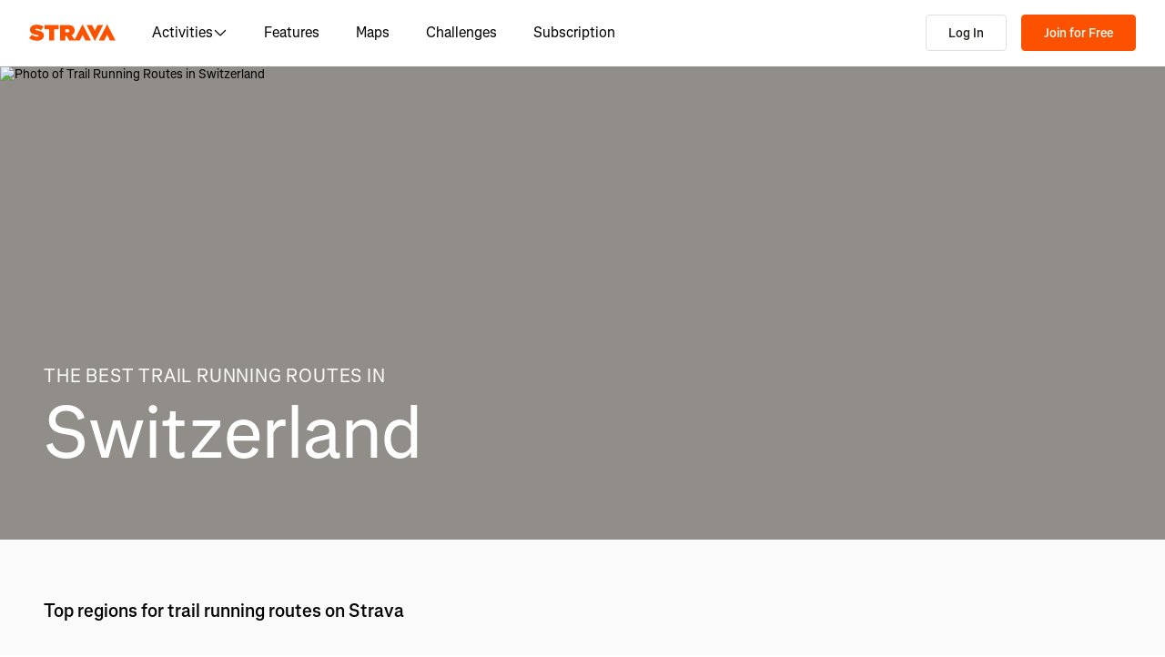

--- FILE ---
content_type: text/css
request_url: https://web-assets.strava.com/assets/core/_next/static/css/b76a351f08af9690.css
body_size: 29851
content:
a.Button_btn__EdK33{text-decoration:none}.Button_btn__EdK33{align-items:center;border:1px solid rgba(0,0,0,0);border-radius:4px;color:#000;cursor:pointer;display:inline-flex;flex-direction:row;font-family:Boathouse,Segoe UI,Helvetica Neue,-apple-system,system-ui,BlinkMacSystemFont,Roboto,Arial,sans-serif,Apple Color Emoji,Segoe UI Emoji,Segoe UI Symbol;font-size:14px;justify-content:center;min-height:32px;padding:6px 10px;touch-action:manipulation;transition:background-color .15s ease,border-color .15s ease,color .15s ease;-webkit-user-select:none;-moz-user-select:none;user-select:none;white-space:nowrap;will-change:background-color,border-color,color}.Button_btn__EdK33:hover{cursor:pointer}.Button_btn__EdK33:active:focus,.Button_btn__EdK33:focus{outline-offset:-2px}.Button_btn__EdK33:active{box-shadow:inset 0 3px 5px rgba(0,0,0,.125);outline:0}.Button_btn__EdK33[disabled]{box-shadow:none;cursor:default;opacity:65%}.Button_btn__EdK33[disabled]:hover{cursor:not-allowed}.Button_default__JSqPI,.Button_default__JSqPI:link,.Button_default__JSqPI:visited{background-color:#fff;border-color:#e0e0de;color:#21211f}.Button_default__JSqPI:focus{background-color:hsl(0,0%,90%);border-color:hsl(60,3.125%,62.4509803922%);color:#21211f}.Button_default__JSqPI:active,.Button_default__JSqPI:hover{background-color:hsl(0,0%,90%);border-color:hsl(60,3.125%,75.4509803922%);color:#21211f}.Button_default__JSqPI[disabled]:hover{background-color:#fff;border-color:#e0e0de;color:#21211f}.Button_primary___8ywh,.Button_primary___8ywh:link,.Button_primary___8ywh:visited{background-color:#fc5200;border-color:#fc5200;color:#fff}.Button_primary___8ywh:focus{background-color:rgb(201,65.4047619048,0);border-color:rgb(124.5,40.5119047619,0);color:#fff}.Button_primary___8ywh:active,.Button_primary___8ywh:hover{background-color:rgb(201,65.4047619048,0);border-color:rgb(190.8,62.0857142857,0);color:#fff}.Button_primary___8ywh[disabled]:hover{background-color:#fc5200;border-color:#fc5200;color:#fff}.Button_primaryOutline__FsWzb,.Button_primaryOutline__FsWzb:link,.Button_primaryOutline__FsWzb:visited{background-color:rgba(0,0,0,0);border-color:#fc5200;color:#fc5200}.Button_primaryOutline__FsWzb:focus{border-color:rgb(124.5,40.5119047619,0);color:#fc5200}.Button_primaryOutline__FsWzb:hover{background-color:#fc5200;color:#fff}.Button_primaryOutline__FsWzb:active{border-color:rgb(190.8,62.0857142857,0);color:#fc5200}.Button_primaryOutline__FsWzb[disabled]:hover{background-color:rgba(0,0,0,0);border-color:#fc5200;color:#fc5200}.Button_secondary__N_XMn,.Button_secondary__N_XMn:link,.Button_secondary__N_XMn:visited{background-color:#21211f;border-color:#21211f;color:#fff}.Button_secondary__N_XMn:focus{background-color:hsl(60,3.125%,2.5490196078%);border-color:hsl(60,3.125%,-12.4509803922%);color:#fff}.Button_secondary__N_XMn:active,.Button_secondary__N_XMn:hover{background-color:hsl(60,3.125%,2.5490196078%);border-color:hsl(60,3.125%,.5490196078%);color:#fff}.Button_secondary__N_XMn[disabled]:hover{background-color:#21211f;border-color:#21211f;color:#fff}.Button_icon__HDGEw,.Button_icon__HDGEw:active,.Button_icon__HDGEw:focus,.Button_icon__HDGEw:hover{background-color:rgba(0,0,0,0);border:none;box-shadow:none;font-weight:400;padding:0}.Button_text__d_3rf,.Button_text__d_3rf:active,.Button_text__d_3rf:focus,.Button_text__d_3rf:hover{background-color:rgba(0,0,0,0);border:none;color:#fc5200;font-weight:600}.Button_text__d_3rf:active,.Button_text__d_3rf:focus,.Button_text__d_3rf:hover{background-color:rgba(252,82,0,.1);box-shadow:none}.Button_info__MaNWW,.Button_info__MaNWW:link,.Button_info__MaNWW:visited{background-color:#129398;border-color:#129398;color:#fff}.Button_info__MaNWW:focus{background-color:rgb(12.6,102.9,106.4);border-color:rgb(4.5,36.75,38);color:#fff}.Button_info__MaNWW:active,.Button_info__MaNWW:hover{background-color:rgb(12.6,102.9,106.4);border-color:rgb(11.52,94.08,97.28);color:#fff}.Button_danger__Cw9rY,.Button_danger__Cw9rY:link,.Button_danger__Cw9rY:visited{background-color:#df2626;border-color:#df2626;color:#fff}.Button_danger__Cw9rY:focus{border-color:hsl(0,74.297188755%,26.1764705882%)}.Button_danger__Cw9rY:focus,.Button_danger__Cw9rY:hover{background-color:hsl(0,74.297188755%,41.1764705882%);color:#fff}.Button_danger__Cw9rY:active,.Button_danger__Cw9rY:hover{border-color:hsl(0,74.297188755%,39.1764705882%)}.Button_danger__Cw9rY:active{background-color:hsl(0,74.297188755%,41.1764705882%);color:#fff}.Button_link__8qMwp,.Button_link__8qMwp:active,.Button_link__8qMwp:focus,.Button_link__8qMwp:hover{padding:0;background-color:rgba(0,0,0,0);border:none;color:#00e;min-height:auto;font-size:inherit}.Button_link__8qMwp:active,.Button_link__8qMwp:focus,.Button_link__8qMwp:hover{box-shadow:none;outline-offset:1px}.Spinner_spinner__pA5dm .Spinner_graphic__FjV8E{animation:Spinner_spin__oBXNQ 1.2s linear infinite;border-radius:50%;border-style:solid;border-width:2px;content:"";display:block}.Spinner_spinner__pA5dm .Spinner_graphic__FjV8E.default{border-color:#43423f rgba(67,66,63,.42) rgba(67,66,63,.42)}.Spinner_spinner__pA5dm .Spinner_graphic__FjV8E.white{border-color:#fff hsla(0,0%,100%,.42) hsla(0,0%,100%,.42)}@keyframes Spinner_spin__oBXNQ{0%{transform:rotate(0deg)}to{transform:rotate(359deg)}}.Avatar_avatar__pIUtQ{display:inline-block;height:48px;position:relative;width:48px}.Avatar_imgWrapper__FoCtT{align-items:center;background-color:#e0e0de;display:inline-flex;height:100%;justify-content:center;overflow:hidden;width:100%}.Avatar_imgWrapper__FoCtT img{display:block;height:100%;object-fit:cover;object-position:center;width:100%}.Avatar_imgWrapper__FoCtT svg{display:block;fill:#fff;height:100%;width:60%}.Avatar_badge__mrH2k{height:18px;position:absolute;right:0;top:0;transform:translate(50%,-50%);width:18px}.Avatar_badge__mrH2k>svg{height:100%;width:100%}.Avatar_verifiedBadge__xF7b7{height:12px;width:12px;position:absolute;transform:translate(11%,-37%);right:0;top:0}.Avatar_verifiedBadge__xF7b7>svg{height:12px;width:12px}.Avatar_athlete___Ysb8 .Avatar_badge__mrH2k{transform:translate(33%,-25%)}.Avatar_athlete___Ysb8.Avatar_small__8J6Gi .Avatar_badge__mrH2k,.Avatar_athlete___Ysb8.Avatar_xsmall__AdbJW .Avatar_badge__mrH2k{transform:translate(20%,-20%)}.Avatar_athlete___Ysb8.Avatar_large__Q51IP .Avatar_badge__mrH2k{transform:translate(20%,-10%)}.Avatar_athlete___Ysb8.Avatar_xlarge__2c_uR .Avatar_badge__mrH2k{transform:translate(5%,10%)}.Avatar_athlete___Ysb8 .Avatar_verifiedBadge__xF7b7{transform:translate(11%,-37%);height:12px;width:12px}.Avatar_athlete___Ysb8.Avatar_xsmall__AdbJW .Avatar_verifiedBadge__xF7b7{transform:translate(15%,-156%);height:6px;width:6px}.Avatar_athlete___Ysb8.Avatar_small__8J6Gi .Avatar_verifiedBadge__xF7b7{transform:translate(14%,-96%);height:8px;width:8px}.Avatar_athlete___Ysb8.Avatar_large__Q51IP .Avatar_verifiedBadge__xF7b7{transform:translate(15%,-22%);height:16px;width:16px}.Avatar_athlete___Ysb8.Avatar_xlarge__2c_uR .Avatar_verifiedBadge__xF7b7{transform:translate(12%,-17%);height:24px;width:24px}.Avatar_athlete___Ysb8 .Avatar_imgWrapper__FoCtT{border-radius:50%}.Avatar_club__ULVYu .Avatar_imgWrapper__FoCtT{background-color:#fff;border-radius:4px}.Avatar_club__ULVYu .Avatar_verifiedBadge__xF7b7{transform:translate(50%,-64%);height:12px;width:12px}.Avatar_club__ULVYu.Avatar_xsmall__AdbJW .Avatar_verifiedBadge__xF7b7{transform:translate(46%,-180%);height:6px;width:6px}.Avatar_club__ULVYu.Avatar_small__8J6Gi .Avatar_verifiedBadge__xF7b7{transform:translate(50%,-125%);height:8px;width:8px}.Avatar_club__ULVYu.Avatar_large__Q51IP .Avatar_verifiedBadge__xF7b7{transform:translate(48%,-45%);height:16px;width:16px}.Avatar_club__ULVYu.Avatar_xlarge__2c_uR .Avatar_verifiedBadge__xF7b7{transform:translate(50%,-45%);height:24px;width:24px}.Avatar_xsmall__AdbJW.Avatar_avatar__pIUtQ{height:24px;width:24px}.Avatar_xsmall__AdbJW .Avatar_badge__mrH2k{height:14px;width:14px}.Avatar_xsmall__AdbJW .Avatar_verifiedBadge__xF7b7 svg{height:6px;width:6px}.Avatar_small__8J6Gi.Avatar_avatar__pIUtQ{height:32px;width:32px}.Avatar_small__8J6Gi .Avatar_badge__mrH2k{height:16px;width:16px}.Avatar_small__8J6Gi .Avatar_verifiedBadge__xF7b7 svg{height:8px;width:8px}.Avatar_large__Q51IP.Avatar_avatar__pIUtQ{height:64px;width:64px}.Avatar_large__Q51IP .Avatar_badge__mrH2k{height:24px;width:24px}.Avatar_large__Q51IP .Avatar_verifiedBadge__xF7b7 svg{height:16px;width:16px}.Avatar_xlarge__2c_uR.Avatar_avatar__pIUtQ{height:124px;width:124px}.Avatar_xlarge__2c_uR .Avatar_badge__mrH2k{height:32px;width:32px}.Avatar_xlarge__2c_uR .Avatar_verifiedBadge__xF7b7 svg{height:24px;width:24px}.Avatar_default__DNP8u{height:48px;width:48px}.Avatar_default__DNP8u .Avatar_verifiedBadge__xF7b7 svg{height:12px;width:12px}.element_h1__MlnxJ.element_h1__MlnxJ{font-size:6rem;font-weight:700;line-height:110%;margin-bottom:2rem;margin-top:0}.element_h2__0ehkP.element_h2__0ehkP{font-size:5rem;font-weight:700;line-height:110%;margin-bottom:2rem;margin-top:0}.element_h3__aPqII.element_h3__aPqII{font-size:4rem;font-weight:700;line-height:110%;margin-bottom:2rem;margin-top:0}.element_h4__M6Hir.element_h4__M6Hir{font-size:3rem;font-weight:700;line-height:110%;margin-bottom:2rem;margin-top:0}.element_h5__YMg4u.element_h5__YMg4u{font-size:2rem;font-weight:700;line-height:110%;margin-bottom:2rem;margin-top:0}.element_h6__5pMwC.element_h6__5pMwC{font-size:1.5rem;font-weight:700;line-height:110%;margin-bottom:2rem;margin-top:0}.element_body1__VB3SZ.element_body1__VB3SZ{font-size:1.25rem;font-weight:400;line-height:100%;margin-top:0;margin-bottom:0}.element_body2__VBNVh.element_body2__VBNVh{font-size:1rem;font-weight:400;line-height:100%;margin-top:0;margin-bottom:0}:root{--border-width-none:0;--border-width-thin:1px;--border-width-medium:2px;--border-width-thick:4px;--border-width-1:1px;--border-width-2:2px;--border-width-3:3px;--border-width-4:4px;--border-width-5:5px;--border-width-6:6px;--border-width-7:7px;--border-width-8:8px;--border-style-none:none;--border-style-solid:solid;--border-style-dashed:dashed;--border-style-dotted:dotted;--border-style-double:double;--border-style-groove:groove;--border-style-ridge:ridge;--border-style-inset:inset;--border-style-outset:outset}.element_borderWidth__12kpV.element_borderWidth__12kpV{border-width:var(--border-width)}.element_borderTopWidth__x8u8q.element_borderTopWidth__x8u8q{border-top-width:var(--border-top-width)}.element_borderRightWidth__rk8ob.element_borderRightWidth__rk8ob{border-right-width:var(--border-right-width)}.element_borderBottomWidth__76LMj.element_borderBottomWidth__76LMj{border-bottom-width:var(--border-bottom-width)}.element_borderLeftWidth__pfTR9.element_borderLeftWidth__pfTR9{border-left-width:var(--border-left-width)}.element_borderStyle__rY86q.element_borderStyle__rY86q{border-style:var(--border-style)}.element_borderTopStyle__lW6sH.element_borderTopStyle__lW6sH{border-top-style:var(--border-top-style)}.element_borderRightStyle__9bQXd.element_borderRightStyle__9bQXd{border-right-style:var(--border-right-style)}.element_borderBottomStyle__mhBGj.element_borderBottomStyle__mhBGj{border-bottom-style:var(--border-bottom-style)}.element_borderLeftStyle__i6Bks.element_borderLeftStyle__i6Bks{border-left-style:var(--border-left-style)}.element_borderColor__ft3Vk.element_borderColor__ft3Vk{border-color:var(--border-color)}.element_borderTopColor__AYlfs.element_borderTopColor__AYlfs{border-top-color:var(--border-top-color)}.element_borderRightColor__7pAe7.element_borderRightColor__7pAe7{border-right-color:var(--border-right-color)}.element_borderBottomColor__5H05d.element_borderBottomColor__5H05d{border-bottom-color:var(--border-bottom-color)}.element_borderLeftColor___8z8q.element_borderLeftColor___8z8q{border-left-color:var(--border-left-color)}:root{--border-radius-none:0;--border-radius-base:2px;--border-radius-xs:2px;--border-radius-sm:4px;--border-radius-md:8px;--border-radius-lg:12px;--border-radius-xl:16px}.element_borderRadius__rk21J.element_borderRadius__rk21J{border-radius:var(--border-radius)}.element_borderRadiusTopLeft__SqaVg.element_borderRadiusTopLeft__SqaVg{border-top-left-radius:var(--border-top-left-radius)}.element_borderRadiusTopRight__h0lim.element_borderRadiusTopRight__h0lim{border-top-right-radius:var(--border-top-right-radius)}.element_borderRadiusBottomLeft__2xn3G.element_borderRadiusBottomLeft__2xn3G{border-bottom-left-radius:var(--border-bottom-left-radius)}.element_borderRadiusBottomRight__TOUw_.element_borderRadiusBottomRight__TOUw_{border-bottom-right-radius:var(--border-bottom-right-radius)}.element_boxShadowFocused__PvkS2.element_boxShadowFocused__PvkS2{box-shadow:0 0 3px 1px #fc5200}.element_boxShadowError__cOSCe.element_boxShadowError__cOSCe{box-shadow:0 0 1px 1px #b71414}.element_boxShadowElevationNearest__m_pjR.element_boxShadowElevationNearest__m_pjR{box-shadow:0 2px 4px 0 rgba(0,0,0,.1)}.element_boxShadowElevationNearer__oZXDm.element_boxShadowElevationNearer__oZXDm{box-shadow:0 2px 6px 0 rgba(0,0,0,.11)}.element_boxShadowElevationNear__Y1DxQ.element_boxShadowElevationNear__Y1DxQ{box-shadow:0 2px 6px 0 rgba(0,0,0,.08)}.element_boxShadowElevationFar__FzPRJ.element_boxShadowElevationFar__FzPRJ{box-shadow:0 3px 8px 0 rgba(0,0,0,.12),0 3px 1px 0 rgba(0,0,0,.04)}.element_boxShadowElevationFurther__NQmqH.element_boxShadowElevationFurther__NQmqH{box-shadow:0 2px 6px 0 rgba(0,0,0,.2)}.element_boxShadowElevationFurthest__1vZZp.element_boxShadowElevationFurthest__1vZZp{box-shadow:0 .5px 4px 0 rgba(0,0,0,.1),0 6px 12px 0 rgba(0,0,0,.1)}.element_boxShadowElevationInvertedFurthest___zhEj.element_boxShadowElevationInvertedFurthest___zhEj{box-shadow:0 -8px 16px 0 rgba(0,0,0,.08)}.element_boxShadowPaperOutline__OLYIq.element_boxShadowPaperOutline__OLYIq{box-shadow:0 0 0 1px #e0e0e0}.element_boxShadowPaperElevationOne__Cd_os.element_boxShadowPaperElevationOne__Cd_os{box-shadow:0 1px 8px 0 rgba(0,0,0,.0784313725)}.element_boxShadowPaperTwoOutline__w756w.element_boxShadowPaperTwoOutline__w756w{box-shadow:0 0 0 1px #e0e0e0}.element_boxShadowPaperTwoElevationOne__xEO_s.element_boxShadowPaperTwoElevationOne__xEO_s{box-shadow:0 1px 8px 0 rgba(0,0,0,.0784313725)}:root{--color-socialxblack:#000000;--color-socialtiktokblue:#25f4ee;--color-socialtiktokred:#fe2c55;--color-socialtiktokwhite:#ffffff;--color-socialtiktokblack:#000000;--color-socialinstagrampurple:#7234f2;--color-socialinstagrampink:#d800b8;--color-socialinstagramred:#ff005e;--color-socialinstagramorange:#ff6d21;--color-socialinstagramyellow:#ffcf33;--color-socialandroidgreen:#32de84;--color-socialandroidblack:#000000;--color-socialfacebookblue:#0865fe;--color-socialgooglegreen:#0f9d58;--color-socialgoogleyellow:#f4b400;--color-socialgooglered:#db4437;--color-socialgoogleblue:#4285f4;--color-socialapplegrey:#555555;--color-socialappleblack:#000000;--color-extendedvioletv7:#E8CEF9;--color-extendedvioletv6:#D29EF3;--color-extendedvioletv5:#BC6DED;--color-extendedvioletv4:#A63DE7;--color-extendedvioletv3:#900DE1;--color-extendedvioletv2:#730AB4;--color-extendedvioletv1:#560787;--color-extendedvioletv05:#390559;--color-extendedvioletv00:#1C022C;--color-extendedneutraln5:#E0E0DE;--color-extendedneutraln45:#C2C1BB;--color-extendedneutraln4:#918E89;--color-extendedneutraln3:#64635E;--color-extendedneutraln2:#43423F;--color-extendedneutraln1:#21211f;--color-extendedneutraln05:#141413;--color-extendedneutraln00:#000;--color-extendedorangeo7:#FEDCCC;--color-extendedorangeo5:#FD9766;--color-extendedorangeo4:#FC7433;--color-extendedorangeo2:#C94100;--color-extendedorangeo1:#973100;--color-extendedorangeo05:#642000;--color-extendedorangeo00:#321000;--color-extendedyellowy7:#FFF3CC;--color-extendedyellowy6:#FFE899;--color-extendedyellowy4:#FFD233;--color-extendedyellowy3:#FFC700;--color-extendedyellowy1:#997700;--color-extendedyellowy05:#654F00;--color-extendedyellowy00:#322700;--color-extendedpinkp7:#F9D3F0;--color-extendedpinkp6:#F3A8E2;--color-extendedpinkp4:#E752C5;--color-extendedpinkp3:#E127B7;--color-extendedpinkp2:#B41F92;--color-extendedpinkp1:#87176D;--color-extendedpinkp05:#590F49;--color-extendedpinkp00:#2C0724;--color-extendedredr7:#F9D1D1;--color-extendedredr6:#F4A3A3;--color-extendedredr5:#EF7575;--color-extendedredr45:#EC5D5D;--color-extendedredr4:#EA4747;--color-extendedredr3:#DF2626;--color-extendedredr2:#B71414;--color-extendedredr1:#890F0F;--color-extendedredr05:#5B0909;--color-extendedredr00:#2D0404;--color-extendedgreeng7:#E2F5D3;--color-extendedgreeng6:#C5EBA7;--color-extendedgreeng4:#8CD850;--color-extendedgreeng3:#70CF25;--color-extendedgreeng2:#59A51D;--color-extendedgreeng05:#2C520E;--color-extendedgreeng00:#162907;--color-extendedtealt7:#D0F0F2;--color-extendedtealt6:#A2E2E5;--color-extendedtealt5:#73D4D8;--color-extendedtealt4:#45C6CB;--color-extendedtealt3:#17B8BE;--color-extendedtealt1:#0D6E72;--color-extendedtealt05:#09494B;--color-extendedtealt00:#042425;--color-extendedblueb7:#CCDFF5;--color-extendedblueb6:#99BFEC;--color-extendedblueb5:#669FE2;--color-extendedblueb4:#337FD9;--color-extendedblueb3:#0060D0;--color-extendedblueb2:#004CA6;--color-extendedblueb05:#002653;--color-extendedblueb00:#001329;--color-achievementsbronze:#C46C3B;--color-achievementssilver:#8B9699;--color-achievementsgold:#EEAF0B;--color-secondaryt5:#73D4D8;--color-secondaryy5:#FFDD66;--color-secondaryp5:#ED7DD3;--color-secondaryo6:#FDB999;--color-secondaryg5:#A9E27C;--color-secondaryy2:#CC9F00;--color-secondaryg1:#437C16;--color-secondaryt2:#129398;--color-secondaryb1:#00397C;--color-expandedsand:#f2f2ed;--color-expandednavy:#0b1527;--color-expandedmoss:#082929;--color-expandedmaroon:#4d0000;--color-expandedteal:#00ccd7;--color-expandedlemon:#ffd800;--color-corewhite:#ffffff;--color-coren7:#FAFAFA;--color-coren6:#F2F2F0;--color-coreasphalt:#000000;--color-coreo3:#fc5200;--color-extendedneutraln7:#FAFAFA;--color-extendedneutraln6:#F2F2F0;--color-extendedorangeo6:#FDB999;--color-extendedorangeo3:#fc5200;--color-extendedyellowy5:#FFDD66;--color-extendedyellowy2:#CC9F00;--color-extendedpinkp5:#ED7DD3;--color-extendedgreeng5:#A9E27C;--color-extendedgreeng1:#437C16;--color-extendedtealt2:#129398;--color-extendedblueb1:#00397C}.element_color__qn_FL.element_color__qn_FL{color:var(--color)}.element_background__x2z0E.element_background__x2z0E{background-color:var(--background)}.element_colorBase__k6wUp.element_colorBase__k6wUp{--color:var(--color-base)}.element_backgroundBase__xGNh5.element_backgroundBase__xGNh5{--background:var(--background-base)}@media(min-width:480px){.element_colorXs__G9gjr.element_colorXs__G9gjr{--color:var(--color-xs)}.element_backgroundXs__aQ92M.element_backgroundXs__aQ92M{--background:var(--background-xs)}}@media(min-width:768px){.element_colorSm__zYhP7.element_colorSm__zYhP7{--color:var(--color-sm)}.element_backgroundSm__tJ2_1.element_backgroundSm__tJ2_1{--background:var(--background-sm)}}@media(min-width:992px){.element_colorMd__1HSh5.element_colorMd__1HSh5{--color:var(--color-md)}.element_backgroundMd__gsRn2.element_backgroundMd__gsRn2{--background:var(--background-md)}}@media(min-width:1200px){.element_colorLg__mJrBR.element_colorLg__mJrBR{--color:var(--color-lg)}.element_backgroundLg__W7Vxe.element_backgroundLg__W7Vxe{--background:var(--background-lg)}}@media(min-width:1250px){.element_colorXl__7URZt.element_colorXl__7URZt{--color:var(--color-xl)}.element_backgroundXl__76rrs.element_backgroundXl__76rrs{--background:var(--background-xl)}}.element_displayFlex__e6ivS.element_displayFlex__e6ivS{display:flex}.element_displayInlineFlex__Ry4DG.element_displayInlineFlex__Ry4DG{display:inline-flex}.element_displayBlock__TvXZa.element_displayBlock__TvXZa{display:block}.element_displayInlineBlock__ijfh3.element_displayInlineBlock__ijfh3{display:inline-block}.element_displayNone__Rwk1Q.element_displayNone__Rwk1Q{display:none}.element_displayGrid__ZjCVd.element_displayGrid__ZjCVd{display:grid}.element_displayInlineGrid__E7_4Y.element_displayInlineGrid__E7_4Y{display:inline-grid}.element_displayBaseFlex__7fTW6.element_displayBaseFlex__7fTW6{display:flex}.element_displayBaseInlineFlex__0oQO6.element_displayBaseInlineFlex__0oQO6{display:inline-flex}.element_displayBaseBlock___j8Mz.element_displayBaseBlock___j8Mz{display:block}.element_displayBaseInlineBlock__VZOJ1.element_displayBaseInlineBlock__VZOJ1{display:inline-block}.element_displayBaseNone__nN8T1.element_displayBaseNone__nN8T1{display:none}.element_displayBaseGrid__iIO82.element_displayBaseGrid__iIO82{display:grid}.element_displayBaseInlineGrid__uCAEN.element_displayBaseInlineGrid__uCAEN{display:inline-grid}@media(min-width:480px){.element_displayXsFlex__Qn3Hk.element_displayXsFlex__Qn3Hk{display:flex}.element_displayXsInlineFlex__kmS5J.element_displayXsInlineFlex__kmS5J{display:inline-flex}.element_displayXsBlock__d6N9h.element_displayXsBlock__d6N9h{display:block}.element_displayXsInlineBlock__dco_G.element_displayXsInlineBlock__dco_G{display:inline-block}.element_displayXsNone__ZvTxv.element_displayXsNone__ZvTxv{display:none}.element_displayXsGrid__8h6zZ.element_displayXsGrid__8h6zZ{display:grid}.element_displayXsInlineGrid__AHcwA.element_displayXsInlineGrid__AHcwA{display:inline-grid}}@media(min-width:768px){.element_displaySmFlex__Dz28C.element_displaySmFlex__Dz28C{display:flex}.element_displaySmInlineFlex__KKYxT.element_displaySmInlineFlex__KKYxT{display:inline-flex}.element_displaySmBlock__Rag20.element_displaySmBlock__Rag20{display:block}.element_displaySmInlineBlock__u1hty.element_displaySmInlineBlock__u1hty{display:inline-block}.element_displaySmNone__K_fZx.element_displaySmNone__K_fZx{display:none}.element_displaySmGrid__RCNtX.element_displaySmGrid__RCNtX{display:grid}.element_displaySmInlineGrid__1gaMZ.element_displaySmInlineGrid__1gaMZ{display:inline-grid}}@media(min-width:992px){.element_displayMdFlex__Kovle.element_displayMdFlex__Kovle{display:flex}.element_displayMdInlineFlex__Y9sS8.element_displayMdInlineFlex__Y9sS8{display:inline-flex}.element_displayMdBlock__hUmqx.element_displayMdBlock__hUmqx{display:block}.element_displayMdInlineBlock__eVN2S.element_displayMdInlineBlock__eVN2S{display:inline-block}.element_displayMdNone__4lpLP.element_displayMdNone__4lpLP{display:none}.element_displayMdGrid__3cHSi.element_displayMdGrid__3cHSi{display:grid}.element_displayMdInlineGrid__oHObT.element_displayMdInlineGrid__oHObT{display:inline-grid}}@media(min-width:1200px){.element_displayLgFlex__wWez0.element_displayLgFlex__wWez0{display:flex}.element_displayLgInlineFlex__R6gcu.element_displayLgInlineFlex__R6gcu{display:inline-flex}.element_displayLgBlock__DNoer.element_displayLgBlock__DNoer{display:block}.element_displayLgInlineBlock__VruuS.element_displayLgInlineBlock__VruuS{display:inline-block}.element_displayLgNone__ysNYh.element_displayLgNone__ysNYh{display:none}.element_displayLgGrid__JuQ3N.element_displayLgGrid__JuQ3N{display:grid}.element_displayLgInlineGrid__GxTvK.element_displayLgInlineGrid__GxTvK{display:inline-grid}}@media(min-width:1250px){.element_displayXlFlex__oeeOT.element_displayXlFlex__oeeOT{display:flex}.element_displayXlInlineFlex__7ERSo.element_displayXlInlineFlex__7ERSo{display:inline-flex}.element_displayXlBlock__iqa27.element_displayXlBlock__iqa27{display:block}.element_displayXlInlineBlock__S5G7V.element_displayXlInlineBlock__S5G7V{display:inline-block}.element_displayXlNone__6svj7.element_displayXlNone__6svj7{display:none}.element_displayXlGrid___WW0l.element_displayXlGrid___WW0l{display:grid}.element_displayXlInlineGrid__j7W8B.element_displayXlInlineGrid__j7W8B{display:inline-grid}}.element_divider__BHP55{margin:0;display:block}:root{--divider-variant-solid:solid;--divider-variant-dashed:dashed;--divider-variant-dotted:dotted;--divider-size-xs:1px;--divider-size-sm:2px;--divider-size-md:3px;--divider-size-lg:4px}.element_dividerOrientationHorizontal__uQPdy.element_dividerOrientationHorizontal__uQPdy{width:100%;height:0}.element_dividerOrientationVertical__bxZ3W.element_dividerOrientationVertical__bxZ3W{height:inherit;width:0;display:inline-block}.element_dividerVariant__wjOys.element_dividerVariant__wjOys{border-style:var(--divider-variant)}.element_dividerSize__EsHcJ.element_dividerSize__EsHcJ.element_dividerOrientationHorizontal__uQPdy{border-width:var(--divider-size) 0 0 0}.element_dividerSize__EsHcJ.element_dividerSize__EsHcJ.element_dividerOrientationVertical__bxZ3W{border-width:0 0 0 var(--divider-size)}.element_dividerColor__wXsrf.element_dividerColor__wXsrf{border-color:var(--divider-color)}.element_flexDirectionRow__Hm1TD.element_flexDirectionRow__Hm1TD{flex-direction:row}.element_flexDirectionColumn__kVxP_.element_flexDirectionColumn__kVxP_{flex-direction:column}.element_flexDirectionRowReverse__CpuQR.element_flexDirectionRowReverse__CpuQR{flex-direction:row-reverse}.element_flexDirectionColumnReverse__iX4Fz.element_flexDirectionColumnReverse__iX4Fz{flex-direction:column-reverse}.element_flexWrapNowrap__u4pfS.element_flexWrapNowrap__u4pfS{flex-wrap:nowrap}.element_flexWrapWrap__2SKaI.element_flexWrapWrap__2SKaI{flex-wrap:wrap}.element_flexWrapWrapReverse__AwESZ.element_flexWrapWrapReverse__AwESZ{flex-wrap:wrap-reverse}.element_justifyContentFlexStart__AIL_b.element_justifyContentFlexStart__AIL_b{justify-content:flex-start}.element_justifyContentFlexEnd__8dEIi.element_justifyContentFlexEnd__8dEIi{justify-content:flex-end}.element_justifyContentCenter__xm8Y3.element_justifyContentCenter__xm8Y3{justify-content:center}.element_justifyContentSpaceBetween__J24kM.element_justifyContentSpaceBetween__J24kM{justify-content:space-between}.element_justifyContentSpaceAround__E7VO0.element_justifyContentSpaceAround__E7VO0{justify-content:space-around}.element_justifyContentSpaceEvenly__ij8Vw.element_justifyContentSpaceEvenly__ij8Vw{justify-content:space-evenly}.element_alignItemsFlexStart__wHwRa.element_alignItemsFlexStart__wHwRa{align-items:flex-start}.element_alignItemsFlexEnd__Xp8wV.element_alignItemsFlexEnd__Xp8wV{align-items:flex-end}.element_alignItemsCenter__IoZMA.element_alignItemsCenter__IoZMA{align-items:center}.element_alignItemsBaseline__qgOLb.element_alignItemsBaseline__qgOLb{align-items:baseline}.element_alignItemsStretch__dCgVI.element_alignItemsStretch__dCgVI{align-items:stretch}.element_alignContentFlexStart__zI4U4.element_alignContentFlexStart__zI4U4{align-content:flex-start}.element_alignContentFlexEnd__O3FSn.element_alignContentFlexEnd__O3FSn{align-content:flex-end}.element_alignContentCenter__eRo6e.element_alignContentCenter__eRo6e{align-content:center}.element_alignContentSpaceBetween__ahmeQ.element_alignContentSpaceBetween__ahmeQ{align-content:space-between}.element_alignContentSpaceAround__tOiNk.element_alignContentSpaceAround__tOiNk{align-content:space-around}.element_alignContentStretch__wYY6y.element_alignContentStretch__wYY6y{align-content:stretch}.element_alignSelfAuto__zCpIz.element_alignSelfAuto__zCpIz{align-self:auto}.element_alignSelfFlexStart__eniH5.element_alignSelfFlexStart__eniH5{align-self:flex-start}.element_alignSelfFlexEnd__WbRLL.element_alignSelfFlexEnd__WbRLL{align-self:flex-end}.element_alignSelfCenter__USBLx.element_alignSelfCenter__USBLx{align-self:center}.element_alignSelfBaseline__qWEiU.element_alignSelfBaseline__qWEiU{align-self:baseline}.element_alignSelfStretch__2ZUyf.element_alignSelfStretch__2ZUyf{align-self:stretch}.element_flexGrow__Ottg0.element_flexGrow__Ottg0{flex-grow:var(--flex-grow)}.element_flexShrink__v_uFg.element_flexShrink__v_uFg{flex-shrink:var(--flex-shrink)}.element_flexBasis__PvVxs.element_flexBasis__PvVxs{flex-basis:var(--flex-basis)}.element_order__0t_kh.element_order__0t_kh{order:var(--order)}.element_flexDirectionBaseRow__O5gzS.element_flexDirectionBaseRow__O5gzS{flex-direction:row}.element_flexDirectionBaseColumn__mWaQJ.element_flexDirectionBaseColumn__mWaQJ{flex-direction:column}.element_flexDirectionBaseRowReverse__4VoCy.element_flexDirectionBaseRowReverse__4VoCy{flex-direction:row-reverse}.element_flexDirectionBaseColumnReverse__LqofS.element_flexDirectionBaseColumnReverse__LqofS{flex-direction:column-reverse}@media(min-width:480px){.element_flexDirectionXsRow__eeCOo.element_flexDirectionXsRow__eeCOo{flex-direction:row}.element_flexDirectionXsColumn___ScZ1.element_flexDirectionXsColumn___ScZ1{flex-direction:column}.element_flexDirectionXsRowReverse__0WMXJ.element_flexDirectionXsRowReverse__0WMXJ{flex-direction:row-reverse}.element_flexDirectionXsColumnReverse__NJUw2.element_flexDirectionXsColumnReverse__NJUw2{flex-direction:column-reverse}}@media(min-width:768px){.element_flexDirectionSmRow__EnPcN.element_flexDirectionSmRow__EnPcN{flex-direction:row}.element_flexDirectionSmColumn__SxeZG.element_flexDirectionSmColumn__SxeZG{flex-direction:column}.element_flexDirectionSmRowReverse__yCY_r.element_flexDirectionSmRowReverse__yCY_r{flex-direction:row-reverse}.element_flexDirectionSmColumnReverse__eM0Xp.element_flexDirectionSmColumnReverse__eM0Xp{flex-direction:column-reverse}}@media(min-width:992px){.element_flexDirectionMdRow__Tka_M.element_flexDirectionMdRow__Tka_M{flex-direction:row}.element_flexDirectionMdColumn__sYw7F.element_flexDirectionMdColumn__sYw7F{flex-direction:column}.element_flexDirectionMdRowReverse__e1MZt.element_flexDirectionMdRowReverse__e1MZt{flex-direction:row-reverse}.element_flexDirectionMdColumnReverse__82_h2.element_flexDirectionMdColumnReverse__82_h2{flex-direction:column-reverse}}@media(min-width:1200px){.element_flexDirectionLgRow__JDygN.element_flexDirectionLgRow__JDygN{flex-direction:row}.element_flexDirectionLgColumn__Wrr6K.element_flexDirectionLgColumn__Wrr6K{flex-direction:column}.element_flexDirectionLgRowReverse__JLMHM.element_flexDirectionLgRowReverse__JLMHM{flex-direction:row-reverse}.element_flexDirectionLgColumnReverse__5NSmC.element_flexDirectionLgColumnReverse__5NSmC{flex-direction:column-reverse}}@media(min-width:1250px){.element_flexDirectionXlRow__VTfGS.element_flexDirectionXlRow__VTfGS{flex-direction:row}.element_flexDirectionXlColumn__eXrF9.element_flexDirectionXlColumn__eXrF9{flex-direction:column}.element_flexDirectionXlRowReverse__W8Pdb.element_flexDirectionXlRowReverse__W8Pdb{flex-direction:row-reverse}.element_flexDirectionXlColumnReverse__sdvXN.element_flexDirectionXlColumnReverse__sdvXN{flex-direction:column-reverse}}.element_flexWrapBaseNowrap__ydo2z.element_flexWrapBaseNowrap__ydo2z{flex-wrap:nowrap}.element_flexWrapBaseWrap__HEDea.element_flexWrapBaseWrap__HEDea{flex-wrap:wrap}.element_flexWrapBaseWrapReverse__2LHJy.element_flexWrapBaseWrapReverse__2LHJy{flex-wrap:wrap-reverse}@media(min-width:480px){.element_flexWrapXsNowrap__4ZfX0.element_flexWrapXsNowrap__4ZfX0{flex-wrap:nowrap}.element_flexWrapXsWrap__Osadl.element_flexWrapXsWrap__Osadl{flex-wrap:wrap}.element_flexWrapXsWrapReverse__6GBhu.element_flexWrapXsWrapReverse__6GBhu{flex-wrap:wrap-reverse}}@media(min-width:768px){.element_flexWrapSmNowrap__m8T7X.element_flexWrapSmNowrap__m8T7X{flex-wrap:nowrap}.element_flexWrapSmWrap__wYnBU.element_flexWrapSmWrap__wYnBU{flex-wrap:wrap}.element_flexWrapSmWrapReverse__o4eu6.element_flexWrapSmWrapReverse__o4eu6{flex-wrap:wrap-reverse}}@media(min-width:992px){.element_flexWrapMdNowrap__mRAJf.element_flexWrapMdNowrap__mRAJf{flex-wrap:nowrap}.element_flexWrapMdWrap__i4qqV.element_flexWrapMdWrap__i4qqV{flex-wrap:wrap}.element_flexWrapMdWrapReverse__9fyIr.element_flexWrapMdWrapReverse__9fyIr{flex-wrap:wrap-reverse}}@media(min-width:1200px){.element_flexWrapLgNowrap__3GQM4.element_flexWrapLgNowrap__3GQM4{flex-wrap:nowrap}.element_flexWrapLgWrap__RAxe0.element_flexWrapLgWrap__RAxe0{flex-wrap:wrap}.element_flexWrapLgWrapReverse__vXnPs.element_flexWrapLgWrapReverse__vXnPs{flex-wrap:wrap-reverse}}@media(min-width:1250px){.element_flexWrapXlNowrap__aPMm5.element_flexWrapXlNowrap__aPMm5{flex-wrap:nowrap}.element_flexWrapXlWrap__lVFRV.element_flexWrapXlWrap__lVFRV{flex-wrap:wrap}.element_flexWrapXlWrapReverse__4GOwD.element_flexWrapXlWrapReverse__4GOwD{flex-wrap:wrap-reverse}}.element_justifyContentBaseFlexStart__oaJBZ.element_justifyContentBaseFlexStart__oaJBZ{justify-content:flex-start}.element_justifyContentBaseFlexEnd__h2Ht6.element_justifyContentBaseFlexEnd__h2Ht6{justify-content:flex-end}.element_justifyContentBaseCenter___IRXE.element_justifyContentBaseCenter___IRXE{justify-content:center}.element_justifyContentBaseSpaceBetween__ySnhG.element_justifyContentBaseSpaceBetween__ySnhG{justify-content:space-between}.element_justifyContentBaseSpaceAround__f0CEK.element_justifyContentBaseSpaceAround__f0CEK{justify-content:space-around}.element_justifyContentBaseSpaceEvenly__EpqpG.element_justifyContentBaseSpaceEvenly__EpqpG{justify-content:space-evenly}@media(min-width:480px){.element_justifyContentXsFlexStart__gJmRX.element_justifyContentXsFlexStart__gJmRX{justify-content:flex-start}.element_justifyContentXsFlexEnd__B6lLj.element_justifyContentXsFlexEnd__B6lLj{justify-content:flex-end}.element_justifyContentXsCenter__Sty0t.element_justifyContentXsCenter__Sty0t{justify-content:center}.element_justifyContentXsSpaceBetween__Cd18v.element_justifyContentXsSpaceBetween__Cd18v{justify-content:space-between}.element_justifyContentXsSpaceAround__SSyJm.element_justifyContentXsSpaceAround__SSyJm{justify-content:space-around}.element_justifyContentXsSpaceEvenly__bU8Vi.element_justifyContentXsSpaceEvenly__bU8Vi{justify-content:space-evenly}}@media(min-width:768px){.element_justifyContentSmFlexStart__GXoQR.element_justifyContentSmFlexStart__GXoQR{justify-content:flex-start}.element_justifyContentSmFlexEnd__gXEDt.element_justifyContentSmFlexEnd__gXEDt{justify-content:flex-end}.element_justifyContentSmCenter__L_i_m.element_justifyContentSmCenter__L_i_m{justify-content:center}.element_justifyContentSmSpaceBetween__0SOcN.element_justifyContentSmSpaceBetween__0SOcN{justify-content:space-between}.element_justifyContentSmSpaceAround__Fbm4p.element_justifyContentSmSpaceAround__Fbm4p{justify-content:space-around}.element_justifyContentSmSpaceEvenly__RB4ST.element_justifyContentSmSpaceEvenly__RB4ST{justify-content:space-evenly}}@media(min-width:992px){.element_justifyContentMdFlexStart__n_YrI.element_justifyContentMdFlexStart__n_YrI{justify-content:flex-start}.element_justifyContentMdFlexEnd__zBagy.element_justifyContentMdFlexEnd__zBagy{justify-content:flex-end}.element_justifyContentMdCenter__Km_tM.element_justifyContentMdCenter__Km_tM{justify-content:center}.element_justifyContentMdSpaceBetween__O4AXw.element_justifyContentMdSpaceBetween__O4AXw{justify-content:space-between}.element_justifyContentMdSpaceAround__anUEX.element_justifyContentMdSpaceAround__anUEX{justify-content:space-around}.element_justifyContentMdSpaceEvenly__i47nr.element_justifyContentMdSpaceEvenly__i47nr{justify-content:space-evenly}}@media(min-width:1200px){.element_justifyContentLgFlexStart__bGwAB.element_justifyContentLgFlexStart__bGwAB{justify-content:flex-start}.element_justifyContentLgFlexEnd__0hNb7.element_justifyContentLgFlexEnd__0hNb7{justify-content:flex-end}.element_justifyContentLgCenter__fkdjO.element_justifyContentLgCenter__fkdjO{justify-content:center}.element_justifyContentLgSpaceBetween__n9fHP.element_justifyContentLgSpaceBetween__n9fHP{justify-content:space-between}.element_justifyContentLgSpaceAround__5Lraw.element_justifyContentLgSpaceAround__5Lraw{justify-content:space-around}.element_justifyContentLgSpaceEvenly__OCRS8.element_justifyContentLgSpaceEvenly__OCRS8{justify-content:space-evenly}}@media(min-width:1250px){.element_justifyContentXlFlexStart__JRp_s.element_justifyContentXlFlexStart__JRp_s{justify-content:flex-start}.element_justifyContentXlFlexEnd__DIxtK.element_justifyContentXlFlexEnd__DIxtK{justify-content:flex-end}.element_justifyContentXlCenter__8QxqO.element_justifyContentXlCenter__8QxqO{justify-content:center}.element_justifyContentXlSpaceBetween__09nkw.element_justifyContentXlSpaceBetween__09nkw{justify-content:space-between}.element_justifyContentXlSpaceAround__Uz07J.element_justifyContentXlSpaceAround__Uz07J{justify-content:space-around}.element_justifyContentXlSpaceEvenly__Vbmyh.element_justifyContentXlSpaceEvenly__Vbmyh{justify-content:space-evenly}}.element_alignItemsBaseFlexStart___04ac.element_alignItemsBaseFlexStart___04ac{align-items:flex-start}.element_alignItemsBaseFlexEnd___PBq_.element_alignItemsBaseFlexEnd___PBq_{align-items:flex-end}.element_alignItemsBaseCenter__CmT94.element_alignItemsBaseCenter__CmT94{align-items:center}.element_alignItemsBaseBaseline__G2nDE.element_alignItemsBaseBaseline__G2nDE{align-items:baseline}.element_alignItemsBaseStretch__G2yFH.element_alignItemsBaseStretch__G2yFH{align-items:stretch}@media(min-width:480px){.element_alignItemsXsFlexStart__BpkVv.element_alignItemsXsFlexStart__BpkVv{align-items:flex-start}.element_alignItemsXsFlexEnd__NbMh0.element_alignItemsXsFlexEnd__NbMh0{align-items:flex-end}.element_alignItemsXsCenter__JH1yC.element_alignItemsXsCenter__JH1yC{align-items:center}.element_alignItemsXsBaseline__juIJ7.element_alignItemsXsBaseline__juIJ7{align-items:baseline}.element_alignItemsXsStretch__oAthf.element_alignItemsXsStretch__oAthf{align-items:stretch}}@media(min-width:768px){.element_alignItemsSmFlexStart__SIXFP.element_alignItemsSmFlexStart__SIXFP{align-items:flex-start}.element_alignItemsSmFlexEnd__BFUTT.element_alignItemsSmFlexEnd__BFUTT{align-items:flex-end}.element_alignItemsSmCenter__jfQna.element_alignItemsSmCenter__jfQna{align-items:center}.element_alignItemsSmBaseline__JEWAO.element_alignItemsSmBaseline__JEWAO{align-items:baseline}.element_alignItemsSmStretch__FU92t.element_alignItemsSmStretch__FU92t{align-items:stretch}}@media(min-width:992px){.element_alignItemsMdFlexStart__5TnBf.element_alignItemsMdFlexStart__5TnBf{align-items:flex-start}.element_alignItemsMdFlexEnd__NRfuX.element_alignItemsMdFlexEnd__NRfuX{align-items:flex-end}.element_alignItemsMdCenter__9jjv8.element_alignItemsMdCenter__9jjv8{align-items:center}.element_alignItemsMdBaseline__ztEZt.element_alignItemsMdBaseline__ztEZt{align-items:baseline}.element_alignItemsMdStretch__vOE2U.element_alignItemsMdStretch__vOE2U{align-items:stretch}}@media(min-width:1200px){.element_alignItemsLgFlexStart___NF9G.element_alignItemsLgFlexStart___NF9G{align-items:flex-start}.element_alignItemsLgFlexEnd__yHNoW.element_alignItemsLgFlexEnd__yHNoW{align-items:flex-end}.element_alignItemsLgCenter__x01k8.element_alignItemsLgCenter__x01k8{align-items:center}.element_alignItemsLgBaseline__dkqC8.element_alignItemsLgBaseline__dkqC8{align-items:baseline}.element_alignItemsLgStretch__tXH4m.element_alignItemsLgStretch__tXH4m{align-items:stretch}}@media(min-width:1250px){.element_alignItemsXlFlexStart__fE2UX.element_alignItemsXlFlexStart__fE2UX{align-items:flex-start}.element_alignItemsXlFlexEnd__5flY7.element_alignItemsXlFlexEnd__5flY7{align-items:flex-end}.element_alignItemsXlCenter__r5JP1.element_alignItemsXlCenter__r5JP1{align-items:center}.element_alignItemsXlBaseline__TYbhI.element_alignItemsXlBaseline__TYbhI{align-items:baseline}.element_alignItemsXlStretch__tC2s3.element_alignItemsXlStretch__tC2s3{align-items:stretch}}.element_alignContentBaseFlexStart___Qhcr.element_alignContentBaseFlexStart___Qhcr{align-content:flex-start}.element_alignContentBaseFlexEnd__7mZoO.element_alignContentBaseFlexEnd__7mZoO{align-content:flex-end}.element_alignContentBaseCenter__KzJsO.element_alignContentBaseCenter__KzJsO{align-content:center}.element_alignContentBaseSpaceBetween__Q0SAN.element_alignContentBaseSpaceBetween__Q0SAN{align-content:space-between}.element_alignContentBaseSpaceAround__Lybxc.element_alignContentBaseSpaceAround__Lybxc{align-content:space-around}.element_alignContentBaseStretch__h5fc_.element_alignContentBaseStretch__h5fc_{align-content:stretch}@media(min-width:480px){.element_alignContentXsFlexStart__9nfUj.element_alignContentXsFlexStart__9nfUj{align-content:flex-start}.element_alignContentXsFlexEnd__nsFox.element_alignContentXsFlexEnd__nsFox{align-content:flex-end}.element_alignContentXsCenter___miht.element_alignContentXsCenter___miht{align-content:center}.element_alignContentXsSpaceBetween__3n68d.element_alignContentXsSpaceBetween__3n68d{align-content:space-between}.element_alignContentXsSpaceAround__XD75u.element_alignContentXsSpaceAround__XD75u{align-content:space-around}.element_alignContentXsStretch__InTP9.element_alignContentXsStretch__InTP9{align-content:stretch}}@media(min-width:768px){.element_alignContentSmFlexStart__tswCz.element_alignContentSmFlexStart__tswCz{align-content:flex-start}.element_alignContentSmFlexEnd__hxhT9.element_alignContentSmFlexEnd__hxhT9{align-content:flex-end}.element_alignContentSmCenter__Fi_8a.element_alignContentSmCenter__Fi_8a{align-content:center}.element_alignContentSmSpaceBetween__RghIf.element_alignContentSmSpaceBetween__RghIf{align-content:space-between}.element_alignContentSmSpaceAround__4LJhC.element_alignContentSmSpaceAround__4LJhC{align-content:space-around}.element_alignContentSmStretch__v08at.element_alignContentSmStretch__v08at{align-content:stretch}}@media(min-width:992px){.element_alignContentMdFlexStart__rTQQc.element_alignContentMdFlexStart__rTQQc{align-content:flex-start}.element_alignContentMdFlexEnd__Jv9aO.element_alignContentMdFlexEnd__Jv9aO{align-content:flex-end}.element_alignContentMdCenter__k5kg9.element_alignContentMdCenter__k5kg9{align-content:center}.element_alignContentMdSpaceBetween__UBy69.element_alignContentMdSpaceBetween__UBy69{align-content:space-between}.element_alignContentMdSpaceAround__fk3qj.element_alignContentMdSpaceAround__fk3qj{align-content:space-around}.element_alignContentMdStretch__tJB8x.element_alignContentMdStretch__tJB8x{align-content:stretch}}@media(min-width:1200px){.element_alignContentLgFlexStart__P1OsR.element_alignContentLgFlexStart__P1OsR{align-content:flex-start}.element_alignContentLgFlexEnd__piNyz.element_alignContentLgFlexEnd__piNyz{align-content:flex-end}.element_alignContentLgCenter__WJE8p.element_alignContentLgCenter__WJE8p{align-content:center}.element_alignContentLgSpaceBetween__BmRgJ.element_alignContentLgSpaceBetween__BmRgJ{align-content:space-between}.element_alignContentLgSpaceAround__U6VY6.element_alignContentLgSpaceAround__U6VY6{align-content:space-around}.element_alignContentLgStretch__hdpr7.element_alignContentLgStretch__hdpr7{align-content:stretch}}@media(min-width:1250px){.element_alignContentXlFlexStart__SIDxS.element_alignContentXlFlexStart__SIDxS{align-content:flex-start}.element_alignContentXlFlexEnd__r4jka.element_alignContentXlFlexEnd__r4jka{align-content:flex-end}.element_alignContentXlCenter__nZA03.element_alignContentXlCenter__nZA03{align-content:center}.element_alignContentXlSpaceBetween__4nkDO.element_alignContentXlSpaceBetween__4nkDO{align-content:space-between}.element_alignContentXlSpaceAround__Etrml.element_alignContentXlSpaceAround__Etrml{align-content:space-around}.element_alignContentXlStretch__ilLNa.element_alignContentXlStretch__ilLNa{align-content:stretch}}.element_alignSelfBaseAuto__ubhrk.element_alignSelfBaseAuto__ubhrk{align-self:auto}.element_alignSelfBaseFlexStart__vBuKA.element_alignSelfBaseFlexStart__vBuKA{align-self:flex-start}.element_alignSelfBaseFlexEnd__l5c1n.element_alignSelfBaseFlexEnd__l5c1n{align-self:flex-end}.element_alignSelfBaseCenter__Yepbe.element_alignSelfBaseCenter__Yepbe{align-self:center}.element_alignSelfBaseBaseline__CBLOJ.element_alignSelfBaseBaseline__CBLOJ{align-self:baseline}.element_alignSelfBaseStretch__2BaTq.element_alignSelfBaseStretch__2BaTq{align-self:stretch}@media(min-width:480px){.element_alignSelfXsAuto__oAvn_.element_alignSelfXsAuto__oAvn_{align-self:auto}.element_alignSelfXsFlexStart__3S_aA.element_alignSelfXsFlexStart__3S_aA{align-self:flex-start}.element_alignSelfXsFlexEnd__Y_VlE.element_alignSelfXsFlexEnd__Y_VlE{align-self:flex-end}.element_alignSelfXsCenter__Ni0S7.element_alignSelfXsCenter__Ni0S7{align-self:center}.element_alignSelfXsBaseline__T1HNr.element_alignSelfXsBaseline__T1HNr{align-self:baseline}.element_alignSelfXsStretch__E_uiG.element_alignSelfXsStretch__E_uiG{align-self:stretch}}@media(min-width:768px){.element_alignSelfSmAuto__xZuzg.element_alignSelfSmAuto__xZuzg{align-self:auto}.element_alignSelfSmFlexStart__ZROu6.element_alignSelfSmFlexStart__ZROu6{align-self:flex-start}.element_alignSelfSmFlexEnd__EmCJK.element_alignSelfSmFlexEnd__EmCJK{align-self:flex-end}.element_alignSelfSmCenter__dnImB.element_alignSelfSmCenter__dnImB{align-self:center}.element_alignSelfSmBaseline__v7kMY.element_alignSelfSmBaseline__v7kMY{align-self:baseline}.element_alignSelfSmStretch__wf83A.element_alignSelfSmStretch__wf83A{align-self:stretch}}@media(min-width:992px){.element_alignSelfMdAuto__GqS7F.element_alignSelfMdAuto__GqS7F{align-self:auto}.element_alignSelfMdFlexStart__dQkoa.element_alignSelfMdFlexStart__dQkoa{align-self:flex-start}.element_alignSelfMdFlexEnd__qZE4x.element_alignSelfMdFlexEnd__qZE4x{align-self:flex-end}.element_alignSelfMdCenter__1eifE.element_alignSelfMdCenter__1eifE{align-self:center}.element_alignSelfMdBaseline__Sk5lY.element_alignSelfMdBaseline__Sk5lY{align-self:baseline}.element_alignSelfMdStretch__EiHlE.element_alignSelfMdStretch__EiHlE{align-self:stretch}}@media(min-width:1200px){.element_alignSelfLgAuto__IpYWx.element_alignSelfLgAuto__IpYWx{align-self:auto}.element_alignSelfLgFlexStart__w5Ioh.element_alignSelfLgFlexStart__w5Ioh{align-self:flex-start}.element_alignSelfLgFlexEnd__5HYWJ.element_alignSelfLgFlexEnd__5HYWJ{align-self:flex-end}.element_alignSelfLgCenter__i2non.element_alignSelfLgCenter__i2non{align-self:center}.element_alignSelfLgBaseline__2IJBd.element_alignSelfLgBaseline__2IJBd{align-self:baseline}.element_alignSelfLgStretch__3sxEG.element_alignSelfLgStretch__3sxEG{align-self:stretch}}@media(min-width:1250px){.element_alignSelfXlAuto__FgW5Q.element_alignSelfXlAuto__FgW5Q{align-self:auto}.element_alignSelfXlFlexStart__nHy9a.element_alignSelfXlFlexStart__nHy9a{align-self:flex-start}.element_alignSelfXlFlexEnd__2YS_Y.element_alignSelfXlFlexEnd__2YS_Y{align-self:flex-end}.element_alignSelfXlCenter__OL6fn.element_alignSelfXlCenter__OL6fn{align-self:center}.element_alignSelfXlBaseline__BNCHN.element_alignSelfXlBaseline__BNCHN{align-self:baseline}.element_alignSelfXlStretch__3qvS0.element_alignSelfXlStretch__3qvS0{align-self:stretch}}.element_flexGrowBase__Fo5hx.element_flexGrowBase__Fo5hx{--flex-grow:var(--flex-grow-base)}@media(min-width:480px){.element_flexGrowXs__JRn4l.element_flexGrowXs__JRn4l{--flex-grow:var(--flex-grow-xs)}}@media(min-width:768px){.element_flexGrowSm__ScOt_.element_flexGrowSm__ScOt_{--flex-grow:var(--flex-grow-sm)}}@media(min-width:992px){.element_flexGrowMd__ioOQo.element_flexGrowMd__ioOQo{--flex-grow:var(--flex-grow-md)}}@media(min-width:1200px){.element_flexGrowLg__HVfQp.element_flexGrowLg__HVfQp{--flex-grow:var(--flex-grow-lg)}}@media(min-width:1250px){.element_flexGrowXl__cpAWR.element_flexGrowXl__cpAWR{--flex-grow:var(--flex-grow-xl)}}.element_flexShrinkBase__Rkb6o.element_flexShrinkBase__Rkb6o{--flex-shrink:var(--flex-shrink-base)}@media(min-width:480px){.element_flexShrinkXs__t8S0B.element_flexShrinkXs__t8S0B{--flex-shrink:var(--flex-shrink-xs)}}@media(min-width:768px){.element_flexShrinkSm__RZyZD.element_flexShrinkSm__RZyZD{--flex-shrink:var(--flex-shrink-sm)}}@media(min-width:992px){.element_flexShrinkMd__nohTJ.element_flexShrinkMd__nohTJ{--flex-shrink:var(--flex-shrink-md)}}@media(min-width:1200px){.element_flexShrinkLg__BLuuq.element_flexShrinkLg__BLuuq{--flex-shrink:var(--flex-shrink-lg)}}@media(min-width:1250px){.element_flexShrinkXl___gtje.element_flexShrinkXl___gtje{--flex-shrink:var(--flex-shrink-xl)}}.element_flexBasisBase__lO5NK.element_flexBasisBase__lO5NK{--flex-basis:var(--flex-basis-base)}@media(min-width:480px){.element_flexBasisXs__UmECm.element_flexBasisXs__UmECm{--flex-basis:var(--flex-basis-xs)}}@media(min-width:768px){.element_flexBasisSm__odT96.element_flexBasisSm__odT96{--flex-basis:var(--flex-basis-sm)}}@media(min-width:992px){.element_flexBasisMd__7047h.element_flexBasisMd__7047h{--flex-basis:var(--flex-basis-md)}}@media(min-width:1200px){.element_flexBasisLg__6bMLV.element_flexBasisLg__6bMLV{--flex-basis:var(--flex-basis-lg)}}@media(min-width:1250px){.element_flexBasisXl__NoTjV.element_flexBasisXl__NoTjV{--flex-basis:var(--flex-basis-xl)}}.element_orderBase__1MWJY.element_orderBase__1MWJY{--order:var(--order-base)}@media(min-width:480px){.element_orderXs__J0DGO.element_orderXs__J0DGO{--order:var(--order-xs)}}@media(min-width:768px){.element_orderSm__4M7_5.element_orderSm__4M7_5{--order:var(--order-sm)}}@media(min-width:992px){.element_orderMd__dm6Sj.element_orderMd__dm6Sj{--order:var(--order-md)}}@media(min-width:1200px){.element_orderLg__X5BVt.element_orderLg__X5BVt{--order:var(--order-lg)}}@media(min-width:1250px){.element_orderXl__mHbIK.element_orderXl__mHbIK{--order:var(--order-xl)}}.element_gap__g4PAi.element_gap__g4PAi{gap:var(--gap)}.element_rowGap__AIdvw.element_rowGap__AIdvw{row-gap:var(--row-gap)}.element_columnGap__LHBqp.element_columnGap__LHBqp{column-gap:var(--column-gap)}.element_gapBase__3vpm8.element_gapBase__3vpm8{--gap:var(--gap-base)}@media(min-width:480px){.element_gapXs__mGIyk.element_gapXs__mGIyk{--gap:var(--gap-xs)}}@media(min-width:768px){.element_gapSm__3wLCE.element_gapSm__3wLCE{--gap:var(--gap-sm)}}@media(min-width:992px){.element_gapMd__luZHp.element_gapMd__luZHp{--gap:var(--gap-md)}}@media(min-width:1200px){.element_gapLg__E5qVI.element_gapLg__E5qVI{--gap:var(--gap-lg)}}@media(min-width:1250px){.element_gapXl__tljv0.element_gapXl__tljv0{--gap:var(--gap-xl)}}.element_rowGapBase__kQAb4.element_rowGapBase__kQAb4{--row-gap:var(--row-gap-base)}@media(min-width:480px){.element_rowGapXs__lEK_J.element_rowGapXs__lEK_J{--row-gap:var(--row-gap-xs)}}@media(min-width:768px){.element_rowGapSm__Ifs4g.element_rowGapSm__Ifs4g{--row-gap:var(--row-gap-sm)}}@media(min-width:992px){.element_rowGapMd__s_Pa2.element_rowGapMd__s_Pa2{--row-gap:var(--row-gap-md)}}@media(min-width:1200px){.element_rowGapLg__GrKsn.element_rowGapLg__GrKsn{--row-gap:var(--row-gap-lg)}}@media(min-width:1250px){.element_rowGapXl__ozOV8.element_rowGapXl__ozOV8{--row-gap:var(--row-gap-xl)}}.element_columnGapBase__xee2t.element_columnGapBase__xee2t{--column-gap:var(--column-gap-base)}@media(min-width:480px){.element_columnGapXs__OX2r6.element_columnGapXs__OX2r6{--column-gap:var(--column-gap-xs)}}@media(min-width:768px){.element_columnGapSm__oUiwr.element_columnGapSm__oUiwr{--column-gap:var(--column-gap-sm)}}@media(min-width:992px){.element_columnGapMd__sz9Ei.element_columnGapMd__sz9Ei{--column-gap:var(--column-gap-md)}}@media(min-width:1200px){.element_columnGapLg__LhFWq.element_columnGapLg__LhFWq{--column-gap:var(--column-gap-lg)}}@media(min-width:1250px){.element_columnGapXl__hIb_X.element_columnGapXl__hIb_X{--column-gap:var(--column-gap-xl)}}.element_gridAutoFlowRow__VgyKo.element_gridAutoFlowRow__VgyKo{grid-auto-flow:row}.element_gridAutoFlowColumn__eF0zj.element_gridAutoFlowColumn__eF0zj{grid-auto-flow:column}.element_gridAutoFlowDense__AlPzd.element_gridAutoFlowDense__AlPzd{grid-auto-flow:dense}.element_gridAutoFlowRowDense__01vpw.element_gridAutoFlowRowDense__01vpw{grid-auto-flow:row dense}.element_gridAutoFlowColumnDense__bqV7r.element_gridAutoFlowColumnDense__bqV7r{grid-auto-flow:column dense}.element_gridTemplateColumns__VddJh.element_gridTemplateColumns__VddJh{grid-template-columns:var(--grid-template-columns)}.element_gridTemplateRows__2ORiJ.element_gridTemplateRows__2ORiJ{grid-template-rows:var(--grid-template-rows)}.element_gridColumn__om3TJ.element_gridColumn__om3TJ{grid-column:var(--grid-column)}.element_gridRow__kT6YN.element_gridRow__kT6YN{grid-row:var(--grid-row)}.element_gridColumnStart__XxNMg.element_gridColumnStart__XxNMg{grid-column-start:var(--grid-column-start)}.element_gridColumnEnd__cpiDO.element_gridColumnEnd__cpiDO{grid-column-end:var(--grid-column-end)}.element_gridRowStart__82KAg.element_gridRowStart__82KAg{grid-row-start:var(--grid-row-start)}.element_gridRowEnd__aUMKA.element_gridRowEnd__aUMKA{grid-row-end:var(--grid-row-end)}.element_gridAutoColumns__HYqI7.element_gridAutoColumns__HYqI7{grid-auto-columns:var(--grid-auto-columns)}.element_gridAutoRows__maKGz.element_gridAutoRows__maKGz{grid-auto-rows:var(--grid-auto-rows)}.element_gridTemplateAreas__eV4y9.element_gridTemplateAreas__eV4y9{grid-template-areas:var(--grid-template-areas)}.element_justifyItemsStart__SN_CQ.element_justifyItemsStart__SN_CQ{justify-items:start}.element_justifyItemsEnd__gqDN8.element_justifyItemsEnd__gqDN8{justify-items:end}.element_justifyItemsCenter__D4D_9.element_justifyItemsCenter__D4D_9{justify-items:center}.element_justifyItemsStretch__TLjwF.element_justifyItemsStretch__TLjwF{justify-items:stretch}.element_justifyItemsBaseline__aZiRS.element_justifyItemsBaseline__aZiRS{justify-items:baseline}.element_gridAlignItemsStart__j85iM.element_gridAlignItemsStart__j85iM{align-items:start}.element_gridAlignItemsEnd__0oMyg.element_gridAlignItemsEnd__0oMyg{align-items:end}.element_gridAlignItemsCenter__Nsfnd.element_gridAlignItemsCenter__Nsfnd{align-items:center}.element_gridAlignItemsStretch__3oQec.element_gridAlignItemsStretch__3oQec{align-items:stretch}.element_gridAlignItemsBaseline__XkYw_.element_gridAlignItemsBaseline__XkYw_{align-items:baseline}.element_gridJustifyContentStart__lHBeO.element_gridJustifyContentStart__lHBeO{justify-content:start}.element_gridJustifyContentEnd__srDH3.element_gridJustifyContentEnd__srDH3{justify-content:end}.element_gridJustifyContentCenter__SCY09.element_gridJustifyContentCenter__SCY09{justify-content:center}.element_gridJustifyContentStretch__SVRCS.element_gridJustifyContentStretch__SVRCS{justify-content:stretch}.element_gridJustifyContentSpaceBetween__An71s.element_gridJustifyContentSpaceBetween__An71s{justify-content:space-between}.element_gridJustifyContentSpaceAround__ZFOpH.element_gridJustifyContentSpaceAround__ZFOpH{justify-content:space-around}.element_gridJustifyContentSpaceEvenly__a6vM4.element_gridJustifyContentSpaceEvenly__a6vM4{justify-content:space-evenly}.element_gridAlignContentStart__ybuSo.element_gridAlignContentStart__ybuSo{align-content:start}.element_gridAlignContentEnd__4P9Mj.element_gridAlignContentEnd__4P9Mj{align-content:end}.element_gridAlignContentCenter__FZ_nW.element_gridAlignContentCenter__FZ_nW{align-content:center}.element_gridAlignContentStretch__JTcLW.element_gridAlignContentStretch__JTcLW{align-content:stretch}.element_gridAlignContentSpaceBetween__sQBxp.element_gridAlignContentSpaceBetween__sQBxp{align-content:space-between}.element_gridAlignContentSpaceAround__CM47_.element_gridAlignContentSpaceAround__CM47_{align-content:space-around}.element_gridAlignContentSpaceEvenly__JzERB.element_gridAlignContentSpaceEvenly__JzERB{align-content:space-evenly}.element_justifySelfStart__vynop.element_justifySelfStart__vynop{justify-self:start}.element_justifySelfEnd__CJsr4.element_justifySelfEnd__CJsr4{justify-self:end}.element_justifySelfCenter__xs_nB.element_justifySelfCenter__xs_nB{justify-self:center}.element_justifySelfStretch__pq2lT.element_justifySelfStretch__pq2lT{justify-self:stretch}.element_justifySelfBaseline__S2cA6.element_justifySelfBaseline__S2cA6{justify-self:baseline}.element_gridAlignSelfStart__e8sjR.element_gridAlignSelfStart__e8sjR{align-self:start}.element_gridAlignSelfEnd__CSvdp.element_gridAlignSelfEnd__CSvdp{align-self:end}.element_gridAlignSelfCenter__dg06W.element_gridAlignSelfCenter__dg06W{align-self:center}.element_gridAlignSelfStretch__0FyKb.element_gridAlignSelfStretch__0FyKb{align-self:stretch}.element_gridAlignSelfBaseline__9uapQ.element_gridAlignSelfBaseline__9uapQ{align-self:baseline}.element_gridTemplateColumnsBase__3W6w3.element_gridTemplateColumnsBase__3W6w3{--grid-template-columns:var(--grid-template-columns-base)}@media(min-width:480px){.element_gridTemplateColumnsXs__yyKq6.element_gridTemplateColumnsXs__yyKq6{--grid-template-columns:var(--grid-template-columns-xs)}}@media(min-width:768px){.element_gridTemplateColumnsSm__YRJEv.element_gridTemplateColumnsSm__YRJEv{--grid-template-columns:var(--grid-template-columns-sm)}}@media(min-width:992px){.element_gridTemplateColumnsMd__APmq3.element_gridTemplateColumnsMd__APmq3{--grid-template-columns:var(--grid-template-columns-md)}}@media(min-width:1200px){.element_gridTemplateColumnsLg__g_M6A.element_gridTemplateColumnsLg__g_M6A{--grid-template-columns:var(--grid-template-columns-lg)}}@media(min-width:1250px){.element_gridTemplateColumnsXl__ARcHf.element_gridTemplateColumnsXl__ARcHf{--grid-template-columns:var(--grid-template-columns-xl)}}.element_gridTemplateRowsBase__lH0va.element_gridTemplateRowsBase__lH0va{--grid-template-rows:var(--grid-template-rows-base)}@media(min-width:480px){.element_gridTemplateRowsXs__67Q0m.element_gridTemplateRowsXs__67Q0m{--grid-template-rows:var(--grid-template-rows-xs)}}@media(min-width:768px){.element_gridTemplateRowsSm__lWjqG.element_gridTemplateRowsSm__lWjqG{--grid-template-rows:var(--grid-template-rows-sm)}}@media(min-width:992px){.element_gridTemplateRowsMd__WMn3y.element_gridTemplateRowsMd__WMn3y{--grid-template-rows:var(--grid-template-rows-md)}}@media(min-width:1200px){.element_gridTemplateRowsLg__bBXfC.element_gridTemplateRowsLg__bBXfC{--grid-template-rows:var(--grid-template-rows-lg)}}@media(min-width:1250px){.element_gridTemplateRowsXl__qNTdw.element_gridTemplateRowsXl__qNTdw{--grid-template-rows:var(--grid-template-rows-xl)}}.element_gridColumnBase__BMd2R.element_gridColumnBase__BMd2R{--grid-column:var(--grid-column-base)}@media(min-width:480px){.element_gridColumnXs__KQE7M.element_gridColumnXs__KQE7M{--grid-column:var(--grid-column-xs)}}@media(min-width:768px){.element_gridColumnSm__8QazP.element_gridColumnSm__8QazP{--grid-column:var(--grid-column-sm)}}@media(min-width:992px){.element_gridColumnMd__Ku_yW.element_gridColumnMd__Ku_yW{--grid-column:var(--grid-column-md)}}@media(min-width:1200px){.element_gridColumnLg__Z_E7i.element_gridColumnLg__Z_E7i{--grid-column:var(--grid-column-lg)}}@media(min-width:1250px){.element_gridColumnXl__njSdm.element_gridColumnXl__njSdm{--grid-column:var(--grid-column-xl)}}.element_gridRowBase__OSwfD.element_gridRowBase__OSwfD{--grid-row:var(--grid-row-base)}@media(min-width:480px){.element_gridRowXs__PP3z6.element_gridRowXs__PP3z6{--grid-row:var(--grid-row-xs)}}@media(min-width:768px){.element_gridRowSm__HtP9r.element_gridRowSm__HtP9r{--grid-row:var(--grid-row-sm)}}@media(min-width:992px){.element_gridRowMd__ANT_q.element_gridRowMd__ANT_q{--grid-row:var(--grid-row-md)}}@media(min-width:1200px){.element_gridRowLg__zI4Dk.element_gridRowLg__zI4Dk{--grid-row:var(--grid-row-lg)}}@media(min-width:1250px){.element_gridRowXl__zcH_3.element_gridRowXl__zcH_3{--grid-row:var(--grid-row-xl)}}.element_gridColumnStartBase__OXWz5.element_gridColumnStartBase__OXWz5{--grid-column-start:var(--grid-column-start-base)}@media(min-width:480px){.element_gridColumnStartXs__5GDq6.element_gridColumnStartXs__5GDq6{--grid-column-start:var(--grid-column-start-xs)}}@media(min-width:768px){.element_gridColumnStartSm__m4LNs.element_gridColumnStartSm__m4LNs{--grid-column-start:var(--grid-column-start-sm)}}@media(min-width:992px){.element_gridColumnStartMd__9Q4kx.element_gridColumnStartMd__9Q4kx{--grid-column-start:var(--grid-column-start-md)}}@media(min-width:1200px){.element_gridColumnStartLg__swZm1.element_gridColumnStartLg__swZm1{--grid-column-start:var(--grid-column-start-lg)}}@media(min-width:1250px){.element_gridColumnStartXl__1SAH3.element_gridColumnStartXl__1SAH3{--grid-column-start:var(--grid-column-start-xl)}}.element_gridColumnEndBase__yOSyB.element_gridColumnEndBase__yOSyB{--grid-column-end:var(--grid-column-end-base)}@media(min-width:480px){.element_gridColumnEndXs__Pmbvp.element_gridColumnEndXs__Pmbvp{--grid-column-end:var(--grid-column-end-xs)}}@media(min-width:768px){.element_gridColumnEndSm__3F8n6.element_gridColumnEndSm__3F8n6{--grid-column-end:var(--grid-column-end-sm)}}@media(min-width:992px){.element_gridColumnEndMd__YMyhd.element_gridColumnEndMd__YMyhd{--grid-column-end:var(--grid-column-end-md)}}@media(min-width:1200px){.element_gridColumnEndLg__oui_5.element_gridColumnEndLg__oui_5{--grid-column-end:var(--grid-column-end-lg)}}@media(min-width:1250px){.element_gridColumnEndXl__2h65v.element_gridColumnEndXl__2h65v{--grid-column-end:var(--grid-column-end-xl)}}.element_gridRowStartBase__2gPWV.element_gridRowStartBase__2gPWV{--grid-row-start:var(--grid-row-start-base)}@media(min-width:480px){.element_gridRowStartXs__6LZMu.element_gridRowStartXs__6LZMu{--grid-row-start:var(--grid-row-start-xs)}}@media(min-width:768px){.element_gridRowStartSm__Iy3bh.element_gridRowStartSm__Iy3bh{--grid-row-start:var(--grid-row-start-sm)}}@media(min-width:992px){.element_gridRowStartMd__sTxCx.element_gridRowStartMd__sTxCx{--grid-row-start:var(--grid-row-start-md)}}@media(min-width:1200px){.element_gridRowStartLg__qHwop.element_gridRowStartLg__qHwop{--grid-row-start:var(--grid-row-start-lg)}}@media(min-width:1250px){.element_gridRowStartXl__6vVR_.element_gridRowStartXl__6vVR_{--grid-row-start:var(--grid-row-start-xl)}}.element_gridRowEndBase__1NF5H.element_gridRowEndBase__1NF5H{--grid-row-end:var(--grid-row-end-base)}@media(min-width:480px){.element_gridRowEndXs__Xafu6.element_gridRowEndXs__Xafu6{--grid-row-end:var(--grid-row-end-xs)}}@media(min-width:768px){.element_gridRowEndSm__IGUCz.element_gridRowEndSm__IGUCz{--grid-row-end:var(--grid-row-end-sm)}}@media(min-width:992px){.element_gridRowEndMd__gsj5R.element_gridRowEndMd__gsj5R{--grid-row-end:var(--grid-row-end-md)}}@media(min-width:1200px){.element_gridRowEndLg__Q5gpS.element_gridRowEndLg__Q5gpS{--grid-row-end:var(--grid-row-end-lg)}}@media(min-width:1250px){.element_gridRowEndXl__DnzEn.element_gridRowEndXl__DnzEn{--grid-row-end:var(--grid-row-end-xl)}}.element_gridAutoColumnsBase__VBFsF.element_gridAutoColumnsBase__VBFsF{--grid-auto-columns:var(--grid-auto-columns-base)}@media(min-width:480px){.element_gridAutoColumnsXs__mp8n6.element_gridAutoColumnsXs__mp8n6{--grid-auto-columns:var(--grid-auto-columns-xs)}}@media(min-width:768px){.element_gridAutoColumnsSm__8aPXA.element_gridAutoColumnsSm__8aPXA{--grid-auto-columns:var(--grid-auto-columns-sm)}}@media(min-width:992px){.element_gridAutoColumnsMd__APV4W.element_gridAutoColumnsMd__APV4W{--grid-auto-columns:var(--grid-auto-columns-md)}}@media(min-width:1200px){.element_gridAutoColumnsLg__Z1ymn.element_gridAutoColumnsLg__Z1ymn{--grid-auto-columns:var(--grid-auto-columns-lg)}}@media(min-width:1250px){.element_gridAutoColumnsXl__eRQyv.element_gridAutoColumnsXl__eRQyv{--grid-auto-columns:var(--grid-auto-columns-xl)}}.element_gridAutoRowsBase__wsygw.element_gridAutoRowsBase__wsygw{--grid-auto-rows:var(--grid-auto-rows-base)}@media(min-width:480px){.element_gridAutoRowsXs__rPLBV.element_gridAutoRowsXs__rPLBV{--grid-auto-rows:var(--grid-auto-rows-xs)}}@media(min-width:768px){.element_gridAutoRowsSm__rJ_6N.element_gridAutoRowsSm__rJ_6N{--grid-auto-rows:var(--grid-auto-rows-sm)}}@media(min-width:992px){.element_gridAutoRowsMd__LFHZ4.element_gridAutoRowsMd__LFHZ4{--grid-auto-rows:var(--grid-auto-rows-md)}}@media(min-width:1200px){.element_gridAutoRowsLg__O1W29.element_gridAutoRowsLg__O1W29{--grid-auto-rows:var(--grid-auto-rows-lg)}}@media(min-width:1250px){.element_gridAutoRowsXl__tYAV3.element_gridAutoRowsXl__tYAV3{--grid-auto-rows:var(--grid-auto-rows-xl)}}.element_gridTemplateAreasBase__UUa_M.element_gridTemplateAreasBase__UUa_M{--grid-template-areas:var(--grid-template-areas-base)}@media(min-width:480px){.element_gridTemplateAreasXs__as7NJ.element_gridTemplateAreasXs__as7NJ{--grid-template-areas:var(--grid-template-areas-xs)}}@media(min-width:768px){.element_gridTemplateAreasSm__HYLvi.element_gridTemplateAreasSm__HYLvi{--grid-template-areas:var(--grid-template-areas-sm)}}@media(min-width:992px){.element_gridTemplateAreasMd__2sWLa.element_gridTemplateAreasMd__2sWLa{--grid-template-areas:var(--grid-template-areas-md)}}@media(min-width:1200px){.element_gridTemplateAreasLg__q_hYB.element_gridTemplateAreasLg__q_hYB{--grid-template-areas:var(--grid-template-areas-lg)}}@media(min-width:1250px){.element_gridTemplateAreasXl__6Yhxg.element_gridTemplateAreasXl__6Yhxg{--grid-template-areas:var(--grid-template-areas-xl)}}.element_justifyItemsBaseStart__NgtZR.element_justifyItemsBaseStart__NgtZR{justify-items:start}.element_justifyItemsBaseEnd__ChmbF.element_justifyItemsBaseEnd__ChmbF{justify-items:end}.element_justifyItemsBaseCenter__mTzte.element_justifyItemsBaseCenter__mTzte{justify-items:center}.element_justifyItemsBaseStretch__EcVID.element_justifyItemsBaseStretch__EcVID{justify-items:stretch}.element_justifyItemsBaseBaseline__sfJm2.element_justifyItemsBaseBaseline__sfJm2{justify-items:baseline}@media(min-width:480px){.element_justifyItemsXsStart__vAZZI.element_justifyItemsXsStart__vAZZI{justify-items:start}.element_justifyItemsXsEnd__tQCI7.element_justifyItemsXsEnd__tQCI7{justify-items:end}.element_justifyItemsXsCenter__hAiom.element_justifyItemsXsCenter__hAiom{justify-items:center}.element_justifyItemsXsStretch__mcznf.element_justifyItemsXsStretch__mcznf{justify-items:stretch}.element_justifyItemsXsBaseline__8G6KP.element_justifyItemsXsBaseline__8G6KP{justify-items:baseline}}@media(min-width:768px){.element_justifyItemsSmStart__ckDTn.element_justifyItemsSmStart__ckDTn{justify-items:start}.element_justifyItemsSmEnd__4bIFh.element_justifyItemsSmEnd__4bIFh{justify-items:end}.element_justifyItemsSmCenter__KiH9Z.element_justifyItemsSmCenter__KiH9Z{justify-items:center}.element_justifyItemsSmStretch__7ZYzv.element_justifyItemsSmStretch__7ZYzv{justify-items:stretch}.element_justifyItemsSmBaseline__UOQ9A.element_justifyItemsSmBaseline__UOQ9A{justify-items:baseline}}@media(min-width:992px){.element_justifyItemsMdStart__nCo4q.element_justifyItemsMdStart__nCo4q{justify-items:start}.element_justifyItemsMdEnd__hhpJm.element_justifyItemsMdEnd__hhpJm{justify-items:end}.element_justifyItemsMdCenter__IK7pR.element_justifyItemsMdCenter__IK7pR{justify-items:center}.element_justifyItemsMdStretch__L3KXi.element_justifyItemsMdStretch__L3KXi{justify-items:stretch}.element_justifyItemsMdBaseline___NCvu.element_justifyItemsMdBaseline___NCvu{justify-items:baseline}}@media(min-width:1200px){.element_justifyItemsLgStart___b87d.element_justifyItemsLgStart___b87d{justify-items:start}.element_justifyItemsLgEnd___P9MY.element_justifyItemsLgEnd___P9MY{justify-items:end}.element_justifyItemsLgCenter__qENST.element_justifyItemsLgCenter__qENST{justify-items:center}.element_justifyItemsLgStretch__HsoZh.element_justifyItemsLgStretch__HsoZh{justify-items:stretch}.element_justifyItemsLgBaseline__3gSk4.element_justifyItemsLgBaseline__3gSk4{justify-items:baseline}}@media(min-width:1250px){.element_justifyItemsXlStart__iK_sH.element_justifyItemsXlStart__iK_sH{justify-items:start}.element_justifyItemsXlEnd__9ZvQQ.element_justifyItemsXlEnd__9ZvQQ{justify-items:end}.element_justifyItemsXlCenter__R6oKL.element_justifyItemsXlCenter__R6oKL{justify-items:center}.element_justifyItemsXlStretch__XILqz.element_justifyItemsXlStretch__XILqz{justify-items:stretch}.element_justifyItemsXlBaseline__2yN0Z.element_justifyItemsXlBaseline__2yN0Z{justify-items:baseline}}.element_gridAlignItemsBaseStart__nTYPP.element_gridAlignItemsBaseStart__nTYPP{align-items:start}.element_gridAlignItemsBaseEnd__fKr3u.element_gridAlignItemsBaseEnd__fKr3u{align-items:end}.element_gridAlignItemsBaseCenter__GOtrs.element_gridAlignItemsBaseCenter__GOtrs{align-items:center}.element_gridAlignItemsBaseStretch__eYRib.element_gridAlignItemsBaseStretch__eYRib{align-items:stretch}.element_gridAlignItemsBaseBaseline__BxQAy.element_gridAlignItemsBaseBaseline__BxQAy{align-items:baseline}@media(min-width:480px){.element_gridAlignItemsXsStart__X8q4H.element_gridAlignItemsXsStart__X8q4H{align-items:start}.element_gridAlignItemsXsEnd__vNlks.element_gridAlignItemsXsEnd__vNlks{align-items:end}.element_gridAlignItemsXsCenter__Q6PvY.element_gridAlignItemsXsCenter__Q6PvY{align-items:center}.element_gridAlignItemsXsStretch__GzBdQ.element_gridAlignItemsXsStretch__GzBdQ{align-items:stretch}.element_gridAlignItemsXsBaseline__RuNY_.element_gridAlignItemsXsBaseline__RuNY_{align-items:baseline}}@media(min-width:768px){.element_gridAlignItemsSmStart__oLZRL.element_gridAlignItemsSmStart__oLZRL{align-items:start}.element_gridAlignItemsSmEnd__dM61Z.element_gridAlignItemsSmEnd__dM61Z{align-items:end}.element_gridAlignItemsSmCenter__lZPGm.element_gridAlignItemsSmCenter__lZPGm{align-items:center}.element_gridAlignItemsSmStretch__K8fJ0.element_gridAlignItemsSmStretch__K8fJ0{align-items:stretch}.element_gridAlignItemsSmBaseline__H1hLL.element_gridAlignItemsSmBaseline__H1hLL{align-items:baseline}}@media(min-width:992px){.element_gridAlignItemsMdStart__mCgTg.element_gridAlignItemsMdStart__mCgTg{align-items:start}.element_gridAlignItemsMdEnd__F2wdu.element_gridAlignItemsMdEnd__F2wdu{align-items:end}.element_gridAlignItemsMdCenter__tuTT_.element_gridAlignItemsMdCenter__tuTT_{align-items:center}.element_gridAlignItemsMdStretch__7Oy5a.element_gridAlignItemsMdStretch__7Oy5a{align-items:stretch}.element_gridAlignItemsMdBaseline__04tCG.element_gridAlignItemsMdBaseline__04tCG{align-items:baseline}}@media(min-width:1200px){.element_gridAlignItemsLgStart__CWneX.element_gridAlignItemsLgStart__CWneX{align-items:start}.element_gridAlignItemsLgEnd__x03Rk.element_gridAlignItemsLgEnd__x03Rk{align-items:end}.element_gridAlignItemsLgCenter__TOaRI.element_gridAlignItemsLgCenter__TOaRI{align-items:center}.element_gridAlignItemsLgStretch__B4ZGN.element_gridAlignItemsLgStretch__B4ZGN{align-items:stretch}.element_gridAlignItemsLgBaseline__jyaRG.element_gridAlignItemsLgBaseline__jyaRG{align-items:baseline}}@media(min-width:1250px){.element_gridAlignItemsXlStart__k8pcG.element_gridAlignItemsXlStart__k8pcG{align-items:start}.element_gridAlignItemsXlEnd__943W3.element_gridAlignItemsXlEnd__943W3{align-items:end}.element_gridAlignItemsXlCenter__vF33r.element_gridAlignItemsXlCenter__vF33r{align-items:center}.element_gridAlignItemsXlStretch__QUfr6.element_gridAlignItemsXlStretch__QUfr6{align-items:stretch}.element_gridAlignItemsXlBaseline__ZwCWx.element_gridAlignItemsXlBaseline__ZwCWx{align-items:baseline}}.element_gridJustifyContentBaseStart__ncPjG.element_gridJustifyContentBaseStart__ncPjG{justify-content:start}.element_gridJustifyContentBaseEnd__fRiLt.element_gridJustifyContentBaseEnd__fRiLt{justify-content:end}.element_gridJustifyContentBaseCenter__ryjwu.element_gridJustifyContentBaseCenter__ryjwu{justify-content:center}.element_gridJustifyContentBaseStretch__l2BP3.element_gridJustifyContentBaseStretch__l2BP3{justify-content:stretch}.element_gridJustifyContentBaseSpaceBetween__97Pik.element_gridJustifyContentBaseSpaceBetween__97Pik{justify-content:space-between}.element_gridJustifyContentBaseSpaceAround__Chpyj.element_gridJustifyContentBaseSpaceAround__Chpyj{justify-content:space-around}.element_gridJustifyContentBaseSpaceEvenly__uQHeo.element_gridJustifyContentBaseSpaceEvenly__uQHeo{justify-content:space-evenly}@media(min-width:480px){.element_gridJustifyContentXsStart__o1pDn.element_gridJustifyContentXsStart__o1pDn{justify-content:start}.element_gridJustifyContentXsEnd__lNgD1.element_gridJustifyContentXsEnd__lNgD1{justify-content:end}.element_gridJustifyContentXsCenter__2XZVM.element_gridJustifyContentXsCenter__2XZVM{justify-content:center}.element_gridJustifyContentXsStretch__Ww9uz.element_gridJustifyContentXsStretch__Ww9uz{justify-content:stretch}.element_gridJustifyContentXsSpaceBetween__04Q7Z.element_gridJustifyContentXsSpaceBetween__04Q7Z{justify-content:space-between}.element_gridJustifyContentXsSpaceAround__64AXe.element_gridJustifyContentXsSpaceAround__64AXe{justify-content:space-around}.element_gridJustifyContentXsSpaceEvenly__h6nJX.element_gridJustifyContentXsSpaceEvenly__h6nJX{justify-content:space-evenly}}@media(min-width:768px){.element_gridJustifyContentSmStart__hXei_.element_gridJustifyContentSmStart__hXei_{justify-content:start}.element_gridJustifyContentSmEnd__dakas.element_gridJustifyContentSmEnd__dakas{justify-content:end}.element_gridJustifyContentSmCenter__sq0Q7.element_gridJustifyContentSmCenter__sq0Q7{justify-content:center}.element_gridJustifyContentSmStretch__N3GJQ.element_gridJustifyContentSmStretch__N3GJQ{justify-content:stretch}.element_gridJustifyContentSmSpaceBetween__txjIm.element_gridJustifyContentSmSpaceBetween__txjIm{justify-content:space-between}.element_gridJustifyContentSmSpaceAround__7Ow_i.element_gridJustifyContentSmSpaceAround__7Ow_i{justify-content:space-around}.element_gridJustifyContentSmSpaceEvenly__Y9hc7.element_gridJustifyContentSmSpaceEvenly__Y9hc7{justify-content:space-evenly}}@media(min-width:992px){.element_gridJustifyContentMdStart__LYLNX.element_gridJustifyContentMdStart__LYLNX{justify-content:start}.element_gridJustifyContentMdEnd__how4H.element_gridJustifyContentMdEnd__how4H{justify-content:end}.element_gridJustifyContentMdCenter__FFIoT.element_gridJustifyContentMdCenter__FFIoT{justify-content:center}.element_gridJustifyContentMdStretch__FWIVc.element_gridJustifyContentMdStretch__FWIVc{justify-content:stretch}.element_gridJustifyContentMdSpaceBetween__F0t3t.element_gridJustifyContentMdSpaceBetween__F0t3t{justify-content:space-between}.element_gridJustifyContentMdSpaceAround__YKh3D.element_gridJustifyContentMdSpaceAround__YKh3D{justify-content:space-around}.element_gridJustifyContentMdSpaceEvenly__PrgIH.element_gridJustifyContentMdSpaceEvenly__PrgIH{justify-content:space-evenly}}@media(min-width:1200px){.element_gridJustifyContentLgStart__YIGTk.element_gridJustifyContentLgStart__YIGTk{justify-content:start}.element_gridJustifyContentLgEnd__h_B51.element_gridJustifyContentLgEnd__h_B51{justify-content:end}.element_gridJustifyContentLgCenter__X2GzK.element_gridJustifyContentLgCenter__X2GzK{justify-content:center}.element_gridJustifyContentLgStretch__zM18G.element_gridJustifyContentLgStretch__zM18G{justify-content:stretch}.element_gridJustifyContentLgSpaceBetween__zE7AS.element_gridJustifyContentLgSpaceBetween__zE7AS{justify-content:space-between}.element_gridJustifyContentLgSpaceAround__2aek0.element_gridJustifyContentLgSpaceAround__2aek0{justify-content:space-around}.element_gridJustifyContentLgSpaceEvenly__6Q0xI.element_gridJustifyContentLgSpaceEvenly__6Q0xI{justify-content:space-evenly}}@media(min-width:1250px){.element_gridJustifyContentXlStart___0OtF.element_gridJustifyContentXlStart___0OtF{justify-content:start}.element_gridJustifyContentXlEnd__VBmkD.element_gridJustifyContentXlEnd__VBmkD{justify-content:end}.element_gridJustifyContentXlCenter__1_i_j.element_gridJustifyContentXlCenter__1_i_j{justify-content:center}.element_gridJustifyContentXlStretch__M_Ma3.element_gridJustifyContentXlStretch__M_Ma3{justify-content:stretch}.element_gridJustifyContentXlSpaceBetween___tYN_.element_gridJustifyContentXlSpaceBetween___tYN_{justify-content:space-between}.element_gridJustifyContentXlSpaceAround__7xfHT.element_gridJustifyContentXlSpaceAround__7xfHT{justify-content:space-around}.element_gridJustifyContentXlSpaceEvenly__ZmUxh.element_gridJustifyContentXlSpaceEvenly__ZmUxh{justify-content:space-evenly}}.element_gridAlignContentBaseStart__osS3W.element_gridAlignContentBaseStart__osS3W{align-content:start}.element_gridAlignContentBaseEnd__c2Yiv.element_gridAlignContentBaseEnd__c2Yiv{align-content:end}.element_gridAlignContentBaseCenter__yj1e6.element_gridAlignContentBaseCenter__yj1e6{align-content:center}.element_gridAlignContentBaseStretch__dCydu.element_gridAlignContentBaseStretch__dCydu{align-content:stretch}.element_gridAlignContentBaseSpaceBetween__vYHqP.element_gridAlignContentBaseSpaceBetween__vYHqP{align-content:space-between}.element_gridAlignContentBaseSpaceAround__7OaLB.element_gridAlignContentBaseSpaceAround__7OaLB{align-content:space-around}.element_gridAlignContentBaseSpaceEvenly__Oa3Mm.element_gridAlignContentBaseSpaceEvenly__Oa3Mm{align-content:space-evenly}@media(min-width:480px){.element_gridAlignContentXsStart__AL7g5.element_gridAlignContentXsStart__AL7g5{align-content:start}.element_gridAlignContentXsEnd___TRjB.element_gridAlignContentXsEnd___TRjB{align-content:end}.element_gridAlignContentXsCenter__Fx2Je.element_gridAlignContentXsCenter__Fx2Je{align-content:center}.element_gridAlignContentXsStretch__iuzut.element_gridAlignContentXsStretch__iuzut{align-content:stretch}.element_gridAlignContentXsSpaceBetween__TMUVj.element_gridAlignContentXsSpaceBetween__TMUVj{align-content:space-between}.element_gridAlignContentXsSpaceAround__zyPiW.element_gridAlignContentXsSpaceAround__zyPiW{align-content:space-around}.element_gridAlignContentXsSpaceEvenly__t_Cdz.element_gridAlignContentXsSpaceEvenly__t_Cdz{align-content:space-evenly}}@media(min-width:768px){.element_gridAlignContentSmStart__UNrIk.element_gridAlignContentSmStart__UNrIk{align-content:start}.element_gridAlignContentSmEnd__edsDg.element_gridAlignContentSmEnd__edsDg{align-content:end}.element_gridAlignContentSmCenter__osYIR.element_gridAlignContentSmCenter__osYIR{align-content:center}.element_gridAlignContentSmStretch__Attgx.element_gridAlignContentSmStretch__Attgx{align-content:stretch}.element_gridAlignContentSmSpaceBetween__psZRx.element_gridAlignContentSmSpaceBetween__psZRx{align-content:space-between}.element_gridAlignContentSmSpaceAround__gTsys.element_gridAlignContentSmSpaceAround__gTsys{align-content:space-around}.element_gridAlignContentSmSpaceEvenly__fKbLy.element_gridAlignContentSmSpaceEvenly__fKbLy{align-content:space-evenly}}@media(min-width:992px){.element_gridAlignContentMdStart__YMbhl.element_gridAlignContentMdStart__YMbhl{align-content:start}.element_gridAlignContentMdEnd__SpqiL.element_gridAlignContentMdEnd__SpqiL{align-content:end}.element_gridAlignContentMdCenter__ZSo76.element_gridAlignContentMdCenter__ZSo76{align-content:center}.element_gridAlignContentMdStretch__wp3tK.element_gridAlignContentMdStretch__wp3tK{align-content:stretch}.element_gridAlignContentMdSpaceBetween__i9GuS.element_gridAlignContentMdSpaceBetween__i9GuS{align-content:space-between}.element_gridAlignContentMdSpaceAround__xIJPG.element_gridAlignContentMdSpaceAround__xIJPG{align-content:space-around}.element_gridAlignContentMdSpaceEvenly__ZtQvr.element_gridAlignContentMdSpaceEvenly__ZtQvr{align-content:space-evenly}}@media(min-width:1200px){.element_gridAlignContentLgStart__iYADg.element_gridAlignContentLgStart__iYADg{align-content:start}.element_gridAlignContentLgEnd__4Rvzp.element_gridAlignContentLgEnd__4Rvzp{align-content:end}.element_gridAlignContentLgCenter__7zMrw.element_gridAlignContentLgCenter__7zMrw{align-content:center}.element_gridAlignContentLgStretch__szQkk.element_gridAlignContentLgStretch__szQkk{align-content:stretch}.element_gridAlignContentLgSpaceBetween__JtoQe.element_gridAlignContentLgSpaceBetween__JtoQe{align-content:space-between}.element_gridAlignContentLgSpaceAround__4PflX.element_gridAlignContentLgSpaceAround__4PflX{align-content:space-around}.element_gridAlignContentLgSpaceEvenly___ssoB.element_gridAlignContentLgSpaceEvenly___ssoB{align-content:space-evenly}}@media(min-width:1250px){.element_gridAlignContentXlStart__VEXvi.element_gridAlignContentXlStart__VEXvi{align-content:start}.element_gridAlignContentXlEnd__K6Qc5.element_gridAlignContentXlEnd__K6Qc5{align-content:end}.element_gridAlignContentXlCenter__3GA19.element_gridAlignContentXlCenter__3GA19{align-content:center}.element_gridAlignContentXlStretch__ydY_V.element_gridAlignContentXlStretch__ydY_V{align-content:stretch}.element_gridAlignContentXlSpaceBetween__i4psH.element_gridAlignContentXlSpaceBetween__i4psH{align-content:space-between}.element_gridAlignContentXlSpaceAround__3rX5f.element_gridAlignContentXlSpaceAround__3rX5f{align-content:space-around}.element_gridAlignContentXlSpaceEvenly__5wvVu.element_gridAlignContentXlSpaceEvenly__5wvVu{align-content:space-evenly}}.element_justifySelfBaseStart__f4O6r.element_justifySelfBaseStart__f4O6r{justify-self:start}.element_justifySelfBaseEnd__PjFzS.element_justifySelfBaseEnd__PjFzS{justify-self:end}.element_justifySelfBaseCenter__5kbgN.element_justifySelfBaseCenter__5kbgN{justify-self:center}.element_justifySelfBaseStretch__sS4Es.element_justifySelfBaseStretch__sS4Es{justify-self:stretch}.element_justifySelfBaseBaseline__2OYiv.element_justifySelfBaseBaseline__2OYiv{justify-self:baseline}@media(min-width:480px){.element_justifySelfXsStart__g_t48.element_justifySelfXsStart__g_t48{justify-self:start}.element_justifySelfXsEnd__8lA5y.element_justifySelfXsEnd__8lA5y{justify-self:end}.element_justifySelfXsCenter__qz8PT.element_justifySelfXsCenter__qz8PT{justify-self:center}.element_justifySelfXsStretch__tqzxN.element_justifySelfXsStretch__tqzxN{justify-self:stretch}.element_justifySelfXsBaseline__mNK2e.element_justifySelfXsBaseline__mNK2e{justify-self:baseline}}@media(min-width:768px){.element_justifySelfSmStart__C5pOC.element_justifySelfSmStart__C5pOC{justify-self:start}.element_justifySelfSmEnd__ezdZL.element_justifySelfSmEnd__ezdZL{justify-self:end}.element_justifySelfSmCenter__N6I2g.element_justifySelfSmCenter__N6I2g{justify-self:center}.element_justifySelfSmStretch__PQLh5.element_justifySelfSmStretch__PQLh5{justify-self:stretch}.element_justifySelfSmBaseline__XN0aU.element_justifySelfSmBaseline__XN0aU{justify-self:baseline}}@media(min-width:992px){.element_justifySelfMdStart__8ukRW.element_justifySelfMdStart__8ukRW{justify-self:start}.element_justifySelfMdEnd__kE5q2.element_justifySelfMdEnd__kE5q2{justify-self:end}.element_justifySelfMdCenter__a5JbM.element_justifySelfMdCenter__a5JbM{justify-self:center}.element_justifySelfMdStretch__q_jni.element_justifySelfMdStretch__q_jni{justify-self:stretch}.element_justifySelfMdBaseline__Jbqhn.element_justifySelfMdBaseline__Jbqhn{justify-self:baseline}}@media(min-width:1200px){.element_justifySelfLgStart__B49Y_.element_justifySelfLgStart__B49Y_{justify-self:start}.element_justifySelfLgEnd__0yR81.element_justifySelfLgEnd__0yR81{justify-self:end}.element_justifySelfLgCenter__2fDah.element_justifySelfLgCenter__2fDah{justify-self:center}.element_justifySelfLgStretch__huQFe.element_justifySelfLgStretch__huQFe{justify-self:stretch}.element_justifySelfLgBaseline__sgGm6.element_justifySelfLgBaseline__sgGm6{justify-self:baseline}}@media(min-width:1250px){.element_justifySelfXlStart__sitG7.element_justifySelfXlStart__sitG7{justify-self:start}.element_justifySelfXlEnd__1pUVR.element_justifySelfXlEnd__1pUVR{justify-self:end}.element_justifySelfXlCenter__AYcB9.element_justifySelfXlCenter__AYcB9{justify-self:center}.element_justifySelfXlStretch__Ti1DG.element_justifySelfXlStretch__Ti1DG{justify-self:stretch}.element_justifySelfXlBaseline__6pi2D.element_justifySelfXlBaseline__6pi2D{justify-self:baseline}}.element_gridAlignSelfBaseStart__7ON7s.element_gridAlignSelfBaseStart__7ON7s{align-self:start}.element_gridAlignSelfBaseEnd__6D_Gb.element_gridAlignSelfBaseEnd__6D_Gb{align-self:end}.element_gridAlignSelfBaseCenter__sJPcr.element_gridAlignSelfBaseCenter__sJPcr{align-self:center}.element_gridAlignSelfBaseStretch__rSIws.element_gridAlignSelfBaseStretch__rSIws{align-self:stretch}.element_gridAlignSelfBaseBaseline__C11EB.element_gridAlignSelfBaseBaseline__C11EB{align-self:baseline}@media(min-width:480px){.element_gridAlignSelfXsStart__Cgc7Q.element_gridAlignSelfXsStart__Cgc7Q{align-self:start}.element_gridAlignSelfXsEnd__KgbkC.element_gridAlignSelfXsEnd__KgbkC{align-self:end}.element_gridAlignSelfXsCenter__OL3zz.element_gridAlignSelfXsCenter__OL3zz{align-self:center}.element_gridAlignSelfXsStretch__VpZw9.element_gridAlignSelfXsStretch__VpZw9{align-self:stretch}.element_gridAlignSelfXsBaseline__AF3XK.element_gridAlignSelfXsBaseline__AF3XK{align-self:baseline}}@media(min-width:768px){.element_gridAlignSelfSmStart__eilJj.element_gridAlignSelfSmStart__eilJj{align-self:start}.element_gridAlignSelfSmEnd__AgR5u.element_gridAlignSelfSmEnd__AgR5u{align-self:end}.element_gridAlignSelfSmCenter__ibLS6.element_gridAlignSelfSmCenter__ibLS6{align-self:center}.element_gridAlignSelfSmStretch__Mv_Ss.element_gridAlignSelfSmStretch__Mv_Ss{align-self:stretch}.element_gridAlignSelfSmBaseline__kKQ0i.element_gridAlignSelfSmBaseline__kKQ0i{align-self:baseline}}@media(min-width:992px){.element_gridAlignSelfMdStart__uGJR3.element_gridAlignSelfMdStart__uGJR3{align-self:start}.element_gridAlignSelfMdEnd__AhTDG.element_gridAlignSelfMdEnd__AhTDG{align-self:end}.element_gridAlignSelfMdCenter__w8aDR.element_gridAlignSelfMdCenter__w8aDR{align-self:center}.element_gridAlignSelfMdStretch__NJIaW.element_gridAlignSelfMdStretch__NJIaW{align-self:stretch}.element_gridAlignSelfMdBaseline__G4t8y.element_gridAlignSelfMdBaseline__G4t8y{align-self:baseline}}@media(min-width:1200px){.element_gridAlignSelfLgStart__13X3b.element_gridAlignSelfLgStart__13X3b{align-self:start}.element_gridAlignSelfLgEnd__Uw_Ea.element_gridAlignSelfLgEnd__Uw_Ea{align-self:end}.element_gridAlignSelfLgCenter__v8koZ.element_gridAlignSelfLgCenter__v8koZ{align-self:center}.element_gridAlignSelfLgStretch__ZRRHd.element_gridAlignSelfLgStretch__ZRRHd{align-self:stretch}.element_gridAlignSelfLgBaseline__bh72C.element_gridAlignSelfLgBaseline__bh72C{align-self:baseline}}@media(min-width:1250px){.element_gridAlignSelfXlStart__IryuO.element_gridAlignSelfXlStart__IryuO{align-self:start}.element_gridAlignSelfXlEnd__ZhxX8.element_gridAlignSelfXlEnd__ZhxX8{align-self:end}.element_gridAlignSelfXlCenter__usgQH.element_gridAlignSelfXlCenter__usgQH{align-self:center}.element_gridAlignSelfXlStretch__rSkZB.element_gridAlignSelfXlStretch__rSkZB{align-self:stretch}.element_gridAlignSelfXlBaseline__Ich1q.element_gridAlignSelfXlBaseline__Ich1q{align-self:baseline}}.element_overflowVisible__46FGq.element_overflowVisible__46FGq{overflow:visible}.element_overflowHidden__GSy0h.element_overflowHidden__GSy0h{overflow:hidden}.element_overflowAuto__tPAY1.element_overflowAuto__tPAY1{overflow:auto}.element_overflowScroll__k1UC8.element_overflowScroll__k1UC8{overflow:scroll}.element_overflowClip__VofdH.element_overflowClip__VofdH{overflow:clip}.element_overflowInherit__HB29X.element_overflowInherit__HB29X{overflow:inherit}.element_overflowInitial___NzWY.element_overflowInitial___NzWY{overflow:initial}.element_overflowRevert__chsbH.element_overflowRevert__chsbH{overflow:revert}.element_overflowRevertLayer__tMGE1.element_overflowRevertLayer__tMGE1{overflow:revert-layer}.element_overflowUnset__qfz2v.element_overflowUnset__qfz2v{overflow:unset}.element_overflowXVisible__ua1rp.element_overflowXVisible__ua1rp{overflow-x:visible}.element_overflowXHidden__9rWrQ.element_overflowXHidden__9rWrQ{overflow-x:hidden}.element_overflowXAuto__Nzft9.element_overflowXAuto__Nzft9{overflow-x:auto}.element_overflowXScroll__NOo3Z.element_overflowXScroll__NOo3Z{overflow-x:scroll}.element_overflowXClip__fenh9.element_overflowXClip__fenh9{overflow-x:clip}.element_overflowXInherit__7Gqxd.element_overflowXInherit__7Gqxd{overflow-x:inherit}.element_overflowXInitial__l1oeF.element_overflowXInitial__l1oeF{overflow-x:initial}.element_overflowXRevert__PwITZ.element_overflowXRevert__PwITZ{overflow-x:revert}.element_overflowXRevertLayer__bISEH.element_overflowXRevertLayer__bISEH{overflow-x:revert-layer}.element_overflowXUnset__VHMu8.element_overflowXUnset__VHMu8{overflow-x:unset}.element_overflowYVisible__gA4_2.element_overflowYVisible__gA4_2{overflow-y:visible}.element_overflowYHidden__Vl9U9.element_overflowYHidden__Vl9U9{overflow-y:hidden}.element_overflowYAuto__FHidC.element_overflowYAuto__FHidC{overflow-y:auto}.element_overflowYScroll__FgCBH.element_overflowYScroll__FgCBH{overflow-y:scroll}.element_overflowYClip__ppjHH.element_overflowYClip__ppjHH{overflow-y:clip}.element_overflowYInherit__5T5cd.element_overflowYInherit__5T5cd{overflow-y:inherit}.element_overflowYInitial__fn5qS.element_overflowYInitial__fn5qS{overflow-y:initial}.element_overflowYRevert__2m39g.element_overflowYRevert__2m39g{overflow-y:revert}.element_overflowYRevertLayer__cDfAD.element_overflowYRevertLayer__cDfAD{overflow-y:revert-layer}.element_overflowYUnset__lcWX0.element_overflowYUnset__lcWX0{overflow-y:unset}.element_overflowBaseVisible__T7SXC.element_overflowBaseVisible__T7SXC{overflow:visible}.element_overflowBaseHidden__zZEwG.element_overflowBaseHidden__zZEwG{overflow:hidden}.element_overflowBaseAuto__U5LS8.element_overflowBaseAuto__U5LS8{overflow:auto}.element_overflowBaseScroll__94M9e.element_overflowBaseScroll__94M9e{overflow:scroll}.element_overflowBaseClip__3dEoO.element_overflowBaseClip__3dEoO{overflow:clip}.element_overflowBaseInherit__Ohi2w.element_overflowBaseInherit__Ohi2w{overflow:inherit}.element_overflowBaseInitial__nQbCT.element_overflowBaseInitial__nQbCT{overflow:initial}.element_overflowBaseRevert__IUn6J.element_overflowBaseRevert__IUn6J{overflow:revert}.element_overflowBaseRevertLayer__zgub4.element_overflowBaseRevertLayer__zgub4{overflow:revert-layer}.element_overflowBaseUnset__kjrXN.element_overflowBaseUnset__kjrXN{overflow:unset}@media(min-width:480px){.element_overflowXsVisible__tjvhw.element_overflowXsVisible__tjvhw{overflow:visible}.element_overflowXsHidden__IbIqw.element_overflowXsHidden__IbIqw{overflow:hidden}.element_overflowXsAuto__Xg32L.element_overflowXsAuto__Xg32L{overflow:auto}.element_overflowXsScroll__xYNKb.element_overflowXsScroll__xYNKb{overflow:scroll}.element_overflowXsClip__J6iu2.element_overflowXsClip__J6iu2{overflow:clip}.element_overflowXsInherit__QvauU.element_overflowXsInherit__QvauU{overflow:inherit}.element_overflowXsInitial__hS87N.element_overflowXsInitial__hS87N{overflow:initial}.element_overflowXsRevert__v4IlE.element_overflowXsRevert__v4IlE{overflow:revert}.element_overflowXsRevertLayer__NvIZQ.element_overflowXsRevertLayer__NvIZQ{overflow:revert-layer}.element_overflowXsUnset__6adGT.element_overflowXsUnset__6adGT{overflow:unset}}@media(min-width:768px){.element_overflowSmVisible__pN9o0.element_overflowSmVisible__pN9o0{overflow:visible}.element_overflowSmHidden__DQpLN.element_overflowSmHidden__DQpLN{overflow:hidden}.element_overflowSmAuto__DD99F.element_overflowSmAuto__DD99F{overflow:auto}.element_overflowSmScroll__OMxaq.element_overflowSmScroll__OMxaq{overflow:scroll}.element_overflowSmClip__SeNCg.element_overflowSmClip__SeNCg{overflow:clip}.element_overflowSmInherit__MwxG8.element_overflowSmInherit__MwxG8{overflow:inherit}.element_overflowSmInitial__XrPG7.element_overflowSmInitial__XrPG7{overflow:initial}.element_overflowSmRevert__lX0tp.element_overflowSmRevert__lX0tp{overflow:revert}.element_overflowSmRevertLayer__bkq9B.element_overflowSmRevertLayer__bkq9B{overflow:revert-layer}.element_overflowSmUnset__V_12T.element_overflowSmUnset__V_12T{overflow:unset}}@media(min-width:992px){.element_overflowMdVisible__kULQD.element_overflowMdVisible__kULQD{overflow:visible}.element_overflowMdHidden__i2ZXo.element_overflowMdHidden__i2ZXo{overflow:hidden}.element_overflowMdAuto__mZ073.element_overflowMdAuto__mZ073{overflow:auto}.element_overflowMdScroll__HfE0J.element_overflowMdScroll__HfE0J{overflow:scroll}.element_overflowMdClip__5Ib_x.element_overflowMdClip__5Ib_x{overflow:clip}.element_overflowMdInherit__uPSp4.element_overflowMdInherit__uPSp4{overflow:inherit}.element_overflowMdInitial__saaDh.element_overflowMdInitial__saaDh{overflow:initial}.element_overflowMdRevert___0Xm_.element_overflowMdRevert___0Xm_{overflow:revert}.element_overflowMdRevertLayer__lmMdm.element_overflowMdRevertLayer__lmMdm{overflow:revert-layer}.element_overflowMdUnset__XV9Iy.element_overflowMdUnset__XV9Iy{overflow:unset}}@media(min-width:1200px){.element_overflowLgVisible__AjBAb.element_overflowLgVisible__AjBAb{overflow:visible}.element_overflowLgHidden__KsznC.element_overflowLgHidden__KsznC{overflow:hidden}.element_overflowLgAuto__h55au.element_overflowLgAuto__h55au{overflow:auto}.element_overflowLgScroll__SPIZ_.element_overflowLgScroll__SPIZ_{overflow:scroll}.element_overflowLgClip__kCWx5.element_overflowLgClip__kCWx5{overflow:clip}.element_overflowLgInherit__n_WPI.element_overflowLgInherit__n_WPI{overflow:inherit}.element_overflowLgInitial__G6Nm3.element_overflowLgInitial__G6Nm3{overflow:initial}.element_overflowLgRevert__i1wM0.element_overflowLgRevert__i1wM0{overflow:revert}.element_overflowLgRevertLayer__cUNQ6.element_overflowLgRevertLayer__cUNQ6{overflow:revert-layer}.element_overflowLgUnset__IT30w.element_overflowLgUnset__IT30w{overflow:unset}}@media(min-width:1250px){.element_overflowXlVisible__XajV0.element_overflowXlVisible__XajV0{overflow:visible}.element_overflowXlHidden__OWxFx.element_overflowXlHidden__OWxFx{overflow:hidden}.element_overflowXlAuto__tRASw.element_overflowXlAuto__tRASw{overflow:auto}.element_overflowXlScroll__4zOD1.element_overflowXlScroll__4zOD1{overflow:scroll}.element_overflowXlClip__N1Fwf.element_overflowXlClip__N1Fwf{overflow:clip}.element_overflowXlInherit__88tZE.element_overflowXlInherit__88tZE{overflow:inherit}.element_overflowXlInitial__iIEoP.element_overflowXlInitial__iIEoP{overflow:initial}.element_overflowXlRevert__KWUC8.element_overflowXlRevert__KWUC8{overflow:revert}.element_overflowXlRevertLayer__Vav2I.element_overflowXlRevertLayer__Vav2I{overflow:revert-layer}.element_overflowXlUnset__W2Pzy.element_overflowXlUnset__W2Pzy{overflow:unset}}.element_overflowXBaseVisible__x8Xbe.element_overflowXBaseVisible__x8Xbe{overflow-x:visible}.element_overflowXBaseHidden__EH8B_.element_overflowXBaseHidden__EH8B_{overflow-x:hidden}.element_overflowXBaseAuto__Pyw_1.element_overflowXBaseAuto__Pyw_1{overflow-x:auto}.element_overflowXBaseScroll__J3e8W.element_overflowXBaseScroll__J3e8W{overflow-x:scroll}.element_overflowXBaseClip__EeIyi.element_overflowXBaseClip__EeIyi{overflow-x:clip}.element_overflowXBaseInherit__nZr4u.element_overflowXBaseInherit__nZr4u{overflow-x:inherit}.element_overflowXBaseInitial__9qLJ6.element_overflowXBaseInitial__9qLJ6{overflow-x:initial}.element_overflowXBaseRevert__BLyqE.element_overflowXBaseRevert__BLyqE{overflow-x:revert}.element_overflowXBaseRevertLayer__TWEvY.element_overflowXBaseRevertLayer__TWEvY{overflow-x:revert-layer}.element_overflowXBaseUnset__jPHTG.element_overflowXBaseUnset__jPHTG{overflow-x:unset}@media(min-width:480px){.element_overflowXXsVisible__lyNEB.element_overflowXXsVisible__lyNEB{overflow-x:visible}.element_overflowXXsHidden__owNo7.element_overflowXXsHidden__owNo7{overflow-x:hidden}.element_overflowXXsAuto__XjP2c.element_overflowXXsAuto__XjP2c{overflow-x:auto}.element_overflowXXsScroll__tfZa3.element_overflowXXsScroll__tfZa3{overflow-x:scroll}.element_overflowXXsClip__8BeWo.element_overflowXXsClip__8BeWo{overflow-x:clip}.element_overflowXXsInherit__4LkeG.element_overflowXXsInherit__4LkeG{overflow-x:inherit}.element_overflowXXsInitial__4cE3O.element_overflowXXsInitial__4cE3O{overflow-x:initial}.element_overflowXXsRevert__4XmV_.element_overflowXXsRevert__4XmV_{overflow-x:revert}.element_overflowXXsRevertLayer__2UOAC.element_overflowXXsRevertLayer__2UOAC{overflow-x:revert-layer}.element_overflowXXsUnset__0HAaT.element_overflowXXsUnset__0HAaT{overflow-x:unset}}@media(min-width:768px){.element_overflowXSmVisible__fE_GN.element_overflowXSmVisible__fE_GN{overflow-x:visible}.element_overflowXSmHidden__nlpaV.element_overflowXSmHidden__nlpaV{overflow-x:hidden}.element_overflowXSmAuto__QfGXA.element_overflowXSmAuto__QfGXA{overflow-x:auto}.element_overflowXSmScroll__VK0wX.element_overflowXSmScroll__VK0wX{overflow-x:scroll}.element_overflowXSmClip__OTCPK.element_overflowXSmClip__OTCPK{overflow-x:clip}.element_overflowXSmInherit__12HQ9.element_overflowXSmInherit__12HQ9{overflow-x:inherit}.element_overflowXSmInitial__rb6vn.element_overflowXSmInitial__rb6vn{overflow-x:initial}.element_overflowXSmRevert__PiGKc.element_overflowXSmRevert__PiGKc{overflow-x:revert}.element_overflowXSmRevertLayer__hRfeQ.element_overflowXSmRevertLayer__hRfeQ{overflow-x:revert-layer}.element_overflowXSmUnset__arESE.element_overflowXSmUnset__arESE{overflow-x:unset}}@media(min-width:992px){.element_overflowXMdVisible__Dh5gt.element_overflowXMdVisible__Dh5gt{overflow-x:visible}.element_overflowXMdHidden__3VeHu.element_overflowXMdHidden__3VeHu{overflow-x:hidden}.element_overflowXMdAuto___DgKG.element_overflowXMdAuto___DgKG{overflow-x:auto}.element_overflowXMdScroll__paTOK.element_overflowXMdScroll__paTOK{overflow-x:scroll}.element_overflowXMdClip__I33XP.element_overflowXMdClip__I33XP{overflow-x:clip}.element_overflowXMdInherit__2bVPa.element_overflowXMdInherit__2bVPa{overflow-x:inherit}.element_overflowXMdInitial__dPNQy.element_overflowXMdInitial__dPNQy{overflow-x:initial}.element_overflowXMdRevert__JyNRv.element_overflowXMdRevert__JyNRv{overflow-x:revert}.element_overflowXMdRevertLayer__3HnMJ.element_overflowXMdRevertLayer__3HnMJ{overflow-x:revert-layer}.element_overflowXMdUnset__1CThH.element_overflowXMdUnset__1CThH{overflow-x:unset}}@media(min-width:1200px){.element_overflowXLgVisible__MmhD_.element_overflowXLgVisible__MmhD_{overflow-x:visible}.element_overflowXLgHidden__7eHb5.element_overflowXLgHidden__7eHb5{overflow-x:hidden}.element_overflowXLgAuto__4u__k.element_overflowXLgAuto__4u__k{overflow-x:auto}.element_overflowXLgScroll__MzH1a.element_overflowXLgScroll__MzH1a{overflow-x:scroll}.element_overflowXLgClip__1bLCa.element_overflowXLgClip__1bLCa{overflow-x:clip}.element_overflowXLgInherit__rfuUc.element_overflowXLgInherit__rfuUc{overflow-x:inherit}.element_overflowXLgInitial__gQbCK.element_overflowXLgInitial__gQbCK{overflow-x:initial}.element_overflowXLgRevert__xiRAN.element_overflowXLgRevert__xiRAN{overflow-x:revert}.element_overflowXLgRevertLayer__IhPHs.element_overflowXLgRevertLayer__IhPHs{overflow-x:revert-layer}.element_overflowXLgUnset__db2mX.element_overflowXLgUnset__db2mX{overflow-x:unset}}@media(min-width:1250px){.element_overflowXXlVisible__oNr6_.element_overflowXXlVisible__oNr6_{overflow-x:visible}.element_overflowXXlHidden__BneRb.element_overflowXXlHidden__BneRb{overflow-x:hidden}.element_overflowXXlAuto__ysIjM.element_overflowXXlAuto__ysIjM{overflow-x:auto}.element_overflowXXlScroll__lKIPA.element_overflowXXlScroll__lKIPA{overflow-x:scroll}.element_overflowXXlClip__OqhH6.element_overflowXXlClip__OqhH6{overflow-x:clip}.element_overflowXXlInherit__Ph_J6.element_overflowXXlInherit__Ph_J6{overflow-x:inherit}.element_overflowXXlInitial__cbF0U.element_overflowXXlInitial__cbF0U{overflow-x:initial}.element_overflowXXlRevert___OWCE.element_overflowXXlRevert___OWCE{overflow-x:revert}.element_overflowXXlRevertLayer__SSTbl.element_overflowXXlRevertLayer__SSTbl{overflow-x:revert-layer}.element_overflowXXlUnset__9Mzg7.element_overflowXXlUnset__9Mzg7{overflow-x:unset}}.element_overflowYBaseVisible__adv9Q.element_overflowYBaseVisible__adv9Q{overflow-y:visible}.element_overflowYBaseHidden__DEmYF.element_overflowYBaseHidden__DEmYF{overflow-y:hidden}.element_overflowYBaseAuto__xFdr7.element_overflowYBaseAuto__xFdr7{overflow-y:auto}.element_overflowYBaseScroll__0RP_U.element_overflowYBaseScroll__0RP_U{overflow-y:scroll}.element_overflowYBaseClip__qcaEu.element_overflowYBaseClip__qcaEu{overflow-y:clip}.element_overflowYBaseInherit__iDyuP.element_overflowYBaseInherit__iDyuP{overflow-y:inherit}.element_overflowYBaseInitial__toupa.element_overflowYBaseInitial__toupa{overflow-y:initial}.element_overflowYBaseRevert__AB2aA.element_overflowYBaseRevert__AB2aA{overflow-y:revert}.element_overflowYBaseRevertLayer__64Yk4.element_overflowYBaseRevertLayer__64Yk4{overflow-y:revert-layer}.element_overflowYBaseUnset__32Udt.element_overflowYBaseUnset__32Udt{overflow-y:unset}@media(min-width:480px){.element_overflowYXsVisible__M0haX.element_overflowYXsVisible__M0haX{overflow-y:visible}.element_overflowYXsHidden__wWD9B.element_overflowYXsHidden__wWD9B{overflow-y:hidden}.element_overflowYXsAuto__CkTJY.element_overflowYXsAuto__CkTJY{overflow-y:auto}.element_overflowYXsScroll__I6KB7.element_overflowYXsScroll__I6KB7{overflow-y:scroll}.element_overflowYXsClip__yuvKV.element_overflowYXsClip__yuvKV{overflow-y:clip}.element_overflowYXsInherit__0sXeo.element_overflowYXsInherit__0sXeo{overflow-y:inherit}.element_overflowYXsInitial__YIzDm.element_overflowYXsInitial__YIzDm{overflow-y:initial}.element_overflowYXsRevert__frfJ9.element_overflowYXsRevert__frfJ9{overflow-y:revert}.element_overflowYXsRevertLayer__YHgoc.element_overflowYXsRevertLayer__YHgoc{overflow-y:revert-layer}.element_overflowYXsUnset____vYs.element_overflowYXsUnset____vYs{overflow-y:unset}}@media(min-width:768px){.element_overflowYSmVisible__aP3MN.element_overflowYSmVisible__aP3MN{overflow-y:visible}.element_overflowYSmHidden__9xjML.element_overflowYSmHidden__9xjML{overflow-y:hidden}.element_overflowYSmAuto___WVzZ.element_overflowYSmAuto___WVzZ{overflow-y:auto}.element_overflowYSmScroll__qa8MC.element_overflowYSmScroll__qa8MC{overflow-y:scroll}.element_overflowYSmClip__Y4I8Q.element_overflowYSmClip__Y4I8Q{overflow-y:clip}.element_overflowYSmInherit__DMgGc.element_overflowYSmInherit__DMgGc{overflow-y:inherit}.element_overflowYSmInitial__j92aE.element_overflowYSmInitial__j92aE{overflow-y:initial}.element_overflowYSmRevert__ENiq4.element_overflowYSmRevert__ENiq4{overflow-y:revert}.element_overflowYSmRevertLayer__OtkFF.element_overflowYSmRevertLayer__OtkFF{overflow-y:revert-layer}.element_overflowYSmUnset__ZVBvk.element_overflowYSmUnset__ZVBvk{overflow-y:unset}}@media(min-width:992px){.element_overflowYMdVisible__iU0ly.element_overflowYMdVisible__iU0ly{overflow-y:visible}.element_overflowYMdHidden__2r9cc.element_overflowYMdHidden__2r9cc{overflow-y:hidden}.element_overflowYMdAuto__qLO6H.element_overflowYMdAuto__qLO6H{overflow-y:auto}.element_overflowYMdScroll__v_OZ4.element_overflowYMdScroll__v_OZ4{overflow-y:scroll}.element_overflowYMdClip__y4zPY.element_overflowYMdClip__y4zPY{overflow-y:clip}.element_overflowYMdInherit__3_Api.element_overflowYMdInherit__3_Api{overflow-y:inherit}.element_overflowYMdInitial__d45Db.element_overflowYMdInitial__d45Db{overflow-y:initial}.element_overflowYMdRevert__JoiB4.element_overflowYMdRevert__JoiB4{overflow-y:revert}.element_overflowYMdRevertLayer__fCCr9.element_overflowYMdRevertLayer__fCCr9{overflow-y:revert-layer}.element_overflowYMdUnset__7KGMF.element_overflowYMdUnset__7KGMF{overflow-y:unset}}@media(min-width:1200px){.element_overflowYLgVisible__nJyAE.element_overflowYLgVisible__nJyAE{overflow-y:visible}.element_overflowYLgHidden__rSIL5.element_overflowYLgHidden__rSIL5{overflow-y:hidden}.element_overflowYLgAuto__OzH0k.element_overflowYLgAuto__OzH0k{overflow-y:auto}.element_overflowYLgScroll__DmU9x.element_overflowYLgScroll__DmU9x{overflow-y:scroll}.element_overflowYLgClip__cq1UK.element_overflowYLgClip__cq1UK{overflow-y:clip}.element_overflowYLgInherit__ZWDMa.element_overflowYLgInherit__ZWDMa{overflow-y:inherit}.element_overflowYLgInitial__4bTrz.element_overflowYLgInitial__4bTrz{overflow-y:initial}.element_overflowYLgRevert__57xNO.element_overflowYLgRevert__57xNO{overflow-y:revert}.element_overflowYLgRevertLayer__WD1Y1.element_overflowYLgRevertLayer__WD1Y1{overflow-y:revert-layer}.element_overflowYLgUnset__byLCV.element_overflowYLgUnset__byLCV{overflow-y:unset}}@media(min-width:1250px){.element_overflowYXlVisible__JMDk2.element_overflowYXlVisible__JMDk2{overflow-y:visible}.element_overflowYXlHidden__XAGke.element_overflowYXlHidden__XAGke{overflow-y:hidden}.element_overflowYXlAuto__X0oDB.element_overflowYXlAuto__X0oDB{overflow-y:auto}.element_overflowYXlScroll__WhhPj.element_overflowYXlScroll__WhhPj{overflow-y:scroll}.element_overflowYXlClip__bbZ6t.element_overflowYXlClip__bbZ6t{overflow-y:clip}.element_overflowYXlInherit__zQ_gn.element_overflowYXlInherit__zQ_gn{overflow-y:inherit}.element_overflowYXlInitial__JOk_H.element_overflowYXlInitial__JOk_H{overflow-y:initial}.element_overflowYXlRevert__LpFzp.element_overflowYXlRevert__LpFzp{overflow-y:revert}.element_overflowYXlRevertLayer__XL8pN.element_overflowYXlRevertLayer__XL8pN{overflow-y:revert-layer}.element_overflowYXlUnset__GlLGW.element_overflowYXlUnset__GlLGW{overflow-y:unset}}.element_positionStatic___s0pf.element_positionStatic___s0pf{position:static}.element_positionRelative__DtE6n.element_positionRelative__DtE6n{position:relative}.element_positionAbsolute__Esfuv.element_positionAbsolute__Esfuv{position:absolute}.element_positionFixed__hHMSd.element_positionFixed__hHMSd{position:fixed}.element_positionSticky__feiUZ.element_positionSticky__feiUZ{position:-webkit-sticky;position:sticky}.element_positionBaseStatic__hLLtW.element_positionBaseStatic__hLLtW{position:static}.element_positionBaseRelative__yxwEy.element_positionBaseRelative__yxwEy{position:relative}.element_positionBaseAbsolute__0pCu3.element_positionBaseAbsolute__0pCu3{position:absolute}.element_positionBaseFixed__k5S83.element_positionBaseFixed__k5S83{position:fixed}.element_positionBaseSticky__ZnoH_.element_positionBaseSticky__ZnoH_{position:-webkit-sticky;position:sticky}@media(min-width:480px){.element_positionXsStatic__3aoiI.element_positionXsStatic__3aoiI{position:static}.element_positionXsRelative__AU12D.element_positionXsRelative__AU12D{position:relative}.element_positionXsAbsolute__0EMqn.element_positionXsAbsolute__0EMqn{position:absolute}.element_positionXsFixed__Z1mpq.element_positionXsFixed__Z1mpq{position:fixed}.element_positionXsSticky__HJy0h.element_positionXsSticky__HJy0h{position:-webkit-sticky;position:sticky}}@media(min-width:768px){.element_positionSmStatic__RXDkW.element_positionSmStatic__RXDkW{position:static}.element_positionSmRelative__nuPJ4.element_positionSmRelative__nuPJ4{position:relative}.element_positionSmAbsolute__8qwYG.element_positionSmAbsolute__8qwYG{position:absolute}.element_positionSmFixed__I9i2j.element_positionSmFixed__I9i2j{position:fixed}.element_positionSmSticky__hGUoU.element_positionSmSticky__hGUoU{position:-webkit-sticky;position:sticky}}@media(min-width:992px){.element_positionMdStatic___2RZY.element_positionMdStatic___2RZY{position:static}.element_positionMdRelative__v3gPx.element_positionMdRelative__v3gPx{position:relative}.element_positionMdAbsolute__2pGok.element_positionMdAbsolute__2pGok{position:absolute}.element_positionMdFixed__VQ3D5.element_positionMdFixed__VQ3D5{position:fixed}.element_positionMdSticky__h2JzC.element_positionMdSticky__h2JzC{position:-webkit-sticky;position:sticky}}@media(min-width:1200px){.element_positionLgStatic__2zbVr.element_positionLgStatic__2zbVr{position:static}.element_positionLgRelative__U7TKE.element_positionLgRelative__U7TKE{position:relative}.element_positionLgAbsolute__yLP6F.element_positionLgAbsolute__yLP6F{position:absolute}.element_positionLgFixed__cIVUf.element_positionLgFixed__cIVUf{position:fixed}.element_positionLgSticky__VLAmg.element_positionLgSticky__VLAmg{position:-webkit-sticky;position:sticky}}@media(min-width:1250px){.element_positionXlStatic__QqkDM.element_positionXlStatic__QqkDM{position:static}.element_positionXlRelative__Dj2rv.element_positionXlRelative__Dj2rv{position:relative}.element_positionXlAbsolute__sEI7_.element_positionXlAbsolute__sEI7_{position:absolute}.element_positionXlFixed__FNtVN.element_positionXlFixed__FNtVN{position:fixed}.element_positionXlSticky__rsQtP.element_positionXlSticky__rsQtP{position:-webkit-sticky;position:sticky}}.element_topAuto__AMPgF.element_topAuto__AMPgF{top:auto}.element_rightAuto__DBPR4.element_rightAuto__DBPR4{right:auto}.element_bottomAuto__NGdSE.element_bottomAuto__NGdSE{bottom:auto}.element_leftAuto__fDMqP.element_leftAuto__fDMqP{left:auto}.element_zIndex0__AqUo5.element_zIndex0__AqUo5{z-index:0}.element_zIndex1__8ySlo.element_zIndex1__8ySlo{z-index:1}.element_zIndex10___s68o.element_zIndex10___s68o{z-index:10}.element_zIndex70__zFogr.element_zIndex70__zFogr{z-index:70}.element_zIndex90__en_oD.element_zIndex90__en_oD{z-index:90}.element_zIndex100__8Vn4F.element_zIndex100__8Vn4F{z-index:100}.element_zIndex110__tfBdU.element_zIndex110__tfBdU{z-index:110}.element_zIndex1000__T6fCK.element_zIndex1000__T6fCK{z-index:1000}.element_zIndex9999__xW_EJ.element_zIndex9999__xW_EJ{z-index:9999}.element_gutterNone__5Y19N.element_gutterNone__5Y19N,.element_gutterZero__LgKJY.element_gutterZero__LgKJY{--grid-gutter:0rem}.element_gutterBase__xxJte.element_gutterBase__xxJte{--grid-gutter:.5rem}.element_gutter4xs__cJ4FP.element_gutter4xs__cJ4FP{--grid-gutter:.125rem}.element_gutter3xs__tBF7c.element_gutter3xs__tBF7c{--grid-gutter:.25rem}.element_gutter2xs__q4w9N.element_gutter2xs__q4w9N{--grid-gutter:.5rem}.element_gutterXs__PjJ7Z.element_gutterXs__PjJ7Z{--grid-gutter:.75rem}.element_gutterSm__LUZ9l.element_gutterSm__LUZ9l{--grid-gutter:1rem}.element_gutterMd__arfKF.element_gutterMd__arfKF{--grid-gutter:1.25rem}.element_gutterLg__jBE_H.element_gutterLg__jBE_H{--grid-gutter:1.5rem}.element_gutterXl__Ik3zq.element_gutterXl__Ik3zq{--grid-gutter:2rem}.element_gutter2xl__dnpTD.element_gutter2xl__dnpTD{--grid-gutter:2.5rem}.element_gutter3xl__Ppdjy.element_gutter3xl__Ppdjy{--grid-gutter:3rem}.element_gutter4xl__XL0bn.element_gutter4xl__XL0bn{--grid-gutter:4rem}.element_gutter5xl__bEM0K.element_gutter5xl__bEM0K{--grid-gutter:5rem}.element_gutter6xl__oo8La.element_gutter6xl__oo8La{--grid-gutter:6rem}.element_gutter7xl__WLG5_.element_gutter7xl__WLG5_{--grid-gutter:8rem}.element_row__ZY3Q8.element_row__ZY3Q8{--grid-overflow:visible;overflow:var(--grid-overflow)}.element_gridWrapBase__soI4A.element_gridWrapBase__soI4A{--grid-wrap:var(--grid-wrap-base)}@media(min-width:480px){.element_gridWrapXs__UPMjJ.element_gridWrapXs__UPMjJ{--grid-wrap:var(--grid-wrap-xs)}}@media(min-width:768px){.element_gridWrapSm__xTZ7Q.element_gridWrapSm__xTZ7Q{--grid-wrap:var(--grid-wrap-sm)}}@media(min-width:992px){.element_gridWrapMd__RxZej.element_gridWrapMd__RxZej{--grid-wrap:var(--grid-wrap-md)}}@media(min-width:1200px){.element_gridWrapLg__fw9ZP.element_gridWrapLg__fw9ZP{--grid-wrap:var(--grid-wrap-lg)}}@media(min-width:1250px){.element_gridWrapXl__1CYWo.element_gridWrapXl__1CYWo{--grid-wrap:var(--grid-wrap-xl)}}.element_gridOverflowBase__tyKpc.element_gridOverflowBase__tyKpc{--grid-overflow:var(--grid-overflow-base)}@media(min-width:480px){.element_gridOverflowXs__8UgrY.element_gridOverflowXs__8UgrY{--grid-overflow:var(--grid-overflow-xs)}}@media(min-width:768px){.element_gridOverflowSm__zL3np.element_gridOverflowSm__zL3np{--grid-overflow:var(--grid-overflow-sm)}}@media(min-width:992px){.element_gridOverflowMd__eh9aP.element_gridOverflowMd__eh9aP{--grid-overflow:var(--grid-overflow-md)}}@media(min-width:1200px){.element_gridOverflowLg__ZcyGt.element_gridOverflowLg__ZcyGt{--grid-overflow:var(--grid-overflow-lg)}}@media(min-width:1250px){.element_gridOverflowXl__55Ys5.element_gridOverflowXl__55Ys5{--grid-overflow:var(--grid-overflow-xl)}}.element_span__LZglp.element_span__LZglp{--col-span:12;--col-offset-value:0;--col-flex-grow:0;--col-flex-basis:calc(var(--col-span) / 12 * 100%);--col-max-width:calc(var(--col-span) / 12 * 100%);--col-offset:calc(var(--col-offset-value) / 12 * 100%);flex-shrink:0;order:var(--col-order);flex-basis:var(--col-flex-basis);width:var(--col-width);max-width:var(--col-max-width);flex-grow:var(--col-flex-grow);-webkit-margin-start:var(--col-offset);margin-inline-start:var(--col-offset);padding:var(--grid-col-padding)}.element_colOrderBase__C28kq.element_colOrderBase__C28kq{--col-order:var(--col-order-base)}@media(min-width:480px){.element_colOrderXs__Ca7Fr.element_colOrderXs__Ca7Fr{--col-order:var(--col-order-xs)}}@media(min-width:768px){.element_colOrderSm__v61qZ.element_colOrderSm__v61qZ{--col-order:var(--col-order-sm)}}@media(min-width:992px){.element_colOrderMd__OAwlc.element_colOrderMd__OAwlc{--col-order:var(--col-order-md)}}@media(min-width:1200px){.element_colOrderLg__LyS9l.element_colOrderLg__LyS9l{--col-order:var(--col-order-lg)}}@media(min-width:1250px){.element_colOrderXl__ukKqD.element_colOrderXl__ukKqD{--col-order:var(--col-order-xl)}}.element_span0__YFOLb.element_span0__YFOLb{display:none}.element_span1__7TVBQ.element_span1__7TVBQ{display:block;--col-span:1}.element_span2__jFGUP.element_span2__jFGUP{display:block;--col-span:2}.element_span3__v7jkD.element_span3__v7jkD{display:block;--col-span:3}.element_span4__E_Wma.element_span4__E_Wma{display:block;--col-span:4}.element_span5__0xVUS.element_span5__0xVUS{display:block;--col-span:5}.element_span6__dytOA.element_span6__dytOA{display:block;--col-span:6}.element_span7__8KjcN.element_span7__8KjcN{display:block;--col-span:7}.element_span8__5foNQ.element_span8__5foNQ{display:block;--col-span:8}.element_span9__eTqz0.element_span9__eTqz0{display:block;--col-span:9}.element_span10__mdCRs.element_span10__mdCRs{display:block;--col-span:10}.element_span11__cypj_.element_span11__cypj_{display:block;--col-span:11}.element_span12__UEUDV.element_span12__UEUDV{display:block;--col-span:12}.element_spanAuto__5Ar3q.element_spanAuto__5Ar3q{display:block;--col-flex-basis:0rem;--col-flex-grow:1;--col-width:auto;--col-max-width:100%}.element_spanContent__vGdi5.element_spanContent__vGdi5{display:block;--col-flex-basis:auto;--col-flex-grow:0;--col-width:auto;--col-max-width:unset}.element_offset0__skEpJ.element_offset0__skEpJ{--col-offset-value:0}.element_offset1__hB5l1.element_offset1__hB5l1{--col-offset-value:1}.element_offset2__cdy_B.element_offset2__cdy_B{--col-offset-value:2}.element_offset3__2iB7_.element_offset3__2iB7_{--col-offset-value:3}.element_offset4__aOgrY.element_offset4__aOgrY{--col-offset-value:4}.element_offset5__vw0sT.element_offset5__vw0sT{--col-offset-value:5}.element_offset6__jtp37.element_offset6__jtp37{--col-offset-value:6}.element_offset7__hIH_v.element_offset7__hIH_v{--col-offset-value:7}.element_offset8__fIAE4.element_offset8__fIAE4{--col-offset-value:8}.element_offset9__fgocS.element_offset9__fgocS{--col-offset-value:9}.element_offset10__xaULu.element_offset10__xaULu{--col-offset-value:10}.element_offset11__q6_v_.element_offset11__q6_v_{--col-offset-value:11}.element_spanBase0__0a8N4.element_spanBase0__0a8N4{display:none}.element_spanBase1__aYtZ5.element_spanBase1__aYtZ5{display:block;--col-span:1}.element_spanBase2__AYnmc.element_spanBase2__AYnmc{display:block;--col-span:2}.element_spanBase3__e3kjV.element_spanBase3__e3kjV{display:block;--col-span:3}.element_spanBase4__QHlL2.element_spanBase4__QHlL2{display:block;--col-span:4}.element_spanBase5__xDaik.element_spanBase5__xDaik{display:block;--col-span:5}.element_spanBase6__JBsIE.element_spanBase6__JBsIE{display:block;--col-span:6}.element_spanBase7__0Mfla.element_spanBase7__0Mfla{display:block;--col-span:7}.element_spanBase8__nBmgp.element_spanBase8__nBmgp{display:block;--col-span:8}.element_spanBase9__8zltr.element_spanBase9__8zltr{display:block;--col-span:9}.element_spanBase10__t4e1n.element_spanBase10__t4e1n{display:block;--col-span:10}.element_spanBase11__FuMyU.element_spanBase11__FuMyU{display:block;--col-span:11}.element_spanBase12__Z9eQ5.element_spanBase12__Z9eQ5{display:block;--col-span:12}.element_spanBaseAuto__pW5QT.element_spanBaseAuto__pW5QT{display:block;--col-flex-basis:0rem;--col-flex-grow:1;--col-width:auto;--col-max-width:100%}.element_spanBaseContent___NnAB.element_spanBaseContent___NnAB{display:block;--col-flex-basis:auto;--col-flex-grow:0;--col-width:auto;--col-max-width:unset}.element_offsetBase0__vb0iy.element_offsetBase0__vb0iy{--col-offset-value:0}.element_offsetBase1__uMJ1m.element_offsetBase1__uMJ1m{--col-offset-value:1}.element_offsetBase2__4sgf_.element_offsetBase2__4sgf_{--col-offset-value:2}.element_offsetBase3__VJ0JY.element_offsetBase3__VJ0JY{--col-offset-value:3}.element_offsetBase4__0IBct.element_offsetBase4__0IBct{--col-offset-value:4}.element_offsetBase5__hQPRT.element_offsetBase5__hQPRT{--col-offset-value:5}.element_offsetBase6__Uxhxq.element_offsetBase6__Uxhxq{--col-offset-value:6}.element_offsetBase7__1zvqX.element_offsetBase7__1zvqX{--col-offset-value:7}.element_offsetBase8__3VxQl.element_offsetBase8__3VxQl{--col-offset-value:8}.element_offsetBase9__mTDEH.element_offsetBase9__mTDEH{--col-offset-value:9}.element_offsetBase10__CbnoD.element_offsetBase10__CbnoD{--col-offset-value:10}.element_offsetBase11__eZ62l.element_offsetBase11__eZ62l{--col-offset-value:11}@media(min-width:480px){.element_spanXs0__vgFjG.element_spanXs0__vgFjG{display:none}.element_spanXs1__OCmMp.element_spanXs1__OCmMp{display:block;--col-span:1}.element_spanXs2__H_7Xp.element_spanXs2__H_7Xp{display:block;--col-span:2}.element_spanXs3__mv6bI.element_spanXs3__mv6bI{display:block;--col-span:3}.element_spanXs4___gUfk.element_spanXs4___gUfk{display:block;--col-span:4}.element_spanXs5__ZYbuD.element_spanXs5__ZYbuD{display:block;--col-span:5}.element_spanXs6__7hv7T.element_spanXs6__7hv7T{display:block;--col-span:6}.element_spanXs7__GHD2R.element_spanXs7__GHD2R{display:block;--col-span:7}.element_spanXs8__wGE7N.element_spanXs8__wGE7N{display:block;--col-span:8}.element_spanXs9__Shjrq.element_spanXs9__Shjrq{display:block;--col-span:9}.element_spanXs10__Y5se2.element_spanXs10__Y5se2{display:block;--col-span:10}.element_spanXs11__9BAJR.element_spanXs11__9BAJR{display:block;--col-span:11}.element_spanXs12__SbLfg.element_spanXs12__SbLfg{display:block;--col-span:12}.element_spanXsAuto__UPCwC.element_spanXsAuto__UPCwC{display:block;--col-flex-basis:0rem;--col-flex-grow:1;--col-width:auto;--col-max-width:100%}.element_spanXsContent__s3ixH.element_spanXsContent__s3ixH{display:block;--col-flex-basis:auto;--col-flex-grow:0;--col-width:auto;--col-max-width:unset}.element_offsetXs0__G3hs_.element_offsetXs0__G3hs_{--col-offset-value:0}.element_offsetXs1__3ogza.element_offsetXs1__3ogza{--col-offset-value:1}.element_offsetXs2__OPW1C.element_offsetXs2__OPW1C{--col-offset-value:2}.element_offsetXs3__SQeie.element_offsetXs3__SQeie{--col-offset-value:3}.element_offsetXs4__BGPJI.element_offsetXs4__BGPJI{--col-offset-value:4}.element_offsetXs5__nymB5.element_offsetXs5__nymB5{--col-offset-value:5}.element_offsetXs6__rNVX3.element_offsetXs6__rNVX3{--col-offset-value:6}.element_offsetXs7__Spdo4.element_offsetXs7__Spdo4{--col-offset-value:7}.element_offsetXs8__SiDNu.element_offsetXs8__SiDNu{--col-offset-value:8}.element_offsetXs9__CtkfM.element_offsetXs9__CtkfM{--col-offset-value:9}.element_offsetXs10__vFWyZ.element_offsetXs10__vFWyZ{--col-offset-value:10}.element_offsetXs11__iuysw.element_offsetXs11__iuysw{--col-offset-value:11}}@media(min-width:768px){.element_spanSm0__lHn33.element_spanSm0__lHn33{display:none}.element_spanSm1__dFbE_.element_spanSm1__dFbE_{display:block;--col-span:1}.element_spanSm2__0BBJU.element_spanSm2__0BBJU{display:block;--col-span:2}.element_spanSm3__XNRVX.element_spanSm3__XNRVX{display:block;--col-span:3}.element_spanSm4__XRIzm.element_spanSm4__XRIzm{display:block;--col-span:4}.element_spanSm5__6TrRi.element_spanSm5__6TrRi{display:block;--col-span:5}.element_spanSm6__50ENY.element_spanSm6__50ENY{display:block;--col-span:6}.element_spanSm7__lYIoK.element_spanSm7__lYIoK{display:block;--col-span:7}.element_spanSm8__eTgcM.element_spanSm8__eTgcM{display:block;--col-span:8}.element_spanSm9__3X23t.element_spanSm9__3X23t{display:block;--col-span:9}.element_spanSm10__TED_K.element_spanSm10__TED_K{display:block;--col-span:10}.element_spanSm11__Tv0nu.element_spanSm11__Tv0nu{display:block;--col-span:11}.element_spanSm12__x2mcl.element_spanSm12__x2mcl{display:block;--col-span:12}.element_spanSmAuto__dk8c9.element_spanSmAuto__dk8c9{display:block;--col-flex-basis:0rem;--col-flex-grow:1;--col-width:auto;--col-max-width:100%}.element_spanSmContent__YT9Sd.element_spanSmContent__YT9Sd{display:block;--col-flex-basis:auto;--col-flex-grow:0;--col-width:auto;--col-max-width:unset}.element_offsetSm0__luJae.element_offsetSm0__luJae{--col-offset-value:0}.element_offsetSm1__w6VHH.element_offsetSm1__w6VHH{--col-offset-value:1}.element_offsetSm2__Bqu1b.element_offsetSm2__Bqu1b{--col-offset-value:2}.element_offsetSm3__qg3aM.element_offsetSm3__qg3aM{--col-offset-value:3}.element_offsetSm4__JchaY.element_offsetSm4__JchaY{--col-offset-value:4}.element_offsetSm5__4MUUf.element_offsetSm5__4MUUf{--col-offset-value:5}.element_offsetSm6__NCyum.element_offsetSm6__NCyum{--col-offset-value:6}.element_offsetSm7__MR7hx.element_offsetSm7__MR7hx{--col-offset-value:7}.element_offsetSm8__a6THX.element_offsetSm8__a6THX{--col-offset-value:8}.element_offsetSm9__Pqbb9.element_offsetSm9__Pqbb9{--col-offset-value:9}.element_offsetSm10__0iN_j.element_offsetSm10__0iN_j{--col-offset-value:10}.element_offsetSm11__weI4J.element_offsetSm11__weI4J{--col-offset-value:11}}@media(min-width:992px){.element_spanMd0__JAuwB.element_spanMd0__JAuwB{display:none}.element_spanMd1___XXfQ.element_spanMd1___XXfQ{display:block;--col-span:1}.element_spanMd2__vW4pA.element_spanMd2__vW4pA{display:block;--col-span:2}.element_spanMd3__xqEMc.element_spanMd3__xqEMc{display:block;--col-span:3}.element_spanMd4__I5Q4w.element_spanMd4__I5Q4w{display:block;--col-span:4}.element_spanMd5__vYC9x.element_spanMd5__vYC9x{display:block;--col-span:5}.element_spanMd6__4G_rx.element_spanMd6__4G_rx{display:block;--col-span:6}.element_spanMd7__v3Hg_.element_spanMd7__v3Hg_{display:block;--col-span:7}.element_spanMd8__W6TKx.element_spanMd8__W6TKx{display:block;--col-span:8}.element_spanMd9__96k9_.element_spanMd9__96k9_{display:block;--col-span:9}.element_spanMd10__Jebg_.element_spanMd10__Jebg_{display:block;--col-span:10}.element_spanMd11__kfUjy.element_spanMd11__kfUjy{display:block;--col-span:11}.element_spanMd12__oD9kA.element_spanMd12__oD9kA{display:block;--col-span:12}.element_spanMdAuto__ve0yn.element_spanMdAuto__ve0yn{display:block;--col-flex-basis:0rem;--col-flex-grow:1;--col-width:auto;--col-max-width:100%}.element_spanMdContent__bq4xm.element_spanMdContent__bq4xm{display:block;--col-flex-basis:auto;--col-flex-grow:0;--col-width:auto;--col-max-width:unset}.element_offsetMd0__JVUyY.element_offsetMd0__JVUyY{--col-offset-value:0}.element_offsetMd1__3HYkB.element_offsetMd1__3HYkB{--col-offset-value:1}.element_offsetMd2__VGpB3.element_offsetMd2__VGpB3{--col-offset-value:2}.element_offsetMd3__eLJKR.element_offsetMd3__eLJKR{--col-offset-value:3}.element_offsetMd4__lR6_x.element_offsetMd4__lR6_x{--col-offset-value:4}.element_offsetMd5__j4vdh.element_offsetMd5__j4vdh{--col-offset-value:5}.element_offsetMd6__aYsvW.element_offsetMd6__aYsvW{--col-offset-value:6}.element_offsetMd7__VTe4t.element_offsetMd7__VTe4t{--col-offset-value:7}.element_offsetMd8__b3aD2.element_offsetMd8__b3aD2{--col-offset-value:8}.element_offsetMd9__mMBkp.element_offsetMd9__mMBkp{--col-offset-value:9}.element_offsetMd10__3A6x4.element_offsetMd10__3A6x4{--col-offset-value:10}.element_offsetMd11__VMdyX.element_offsetMd11__VMdyX{--col-offset-value:11}}@media(min-width:1200px){.element_spanLg0__T9YEZ.element_spanLg0__T9YEZ{display:none}.element_spanLg1__5BJij.element_spanLg1__5BJij{display:block;--col-span:1}.element_spanLg2__1Scbd.element_spanLg2__1Scbd{display:block;--col-span:2}.element_spanLg3__Qc_T2.element_spanLg3__Qc_T2{display:block;--col-span:3}.element_spanLg4__QBeF3.element_spanLg4__QBeF3{display:block;--col-span:4}.element_spanLg5__u7D79.element_spanLg5__u7D79{display:block;--col-span:5}.element_spanLg6__IQ08d.element_spanLg6__IQ08d{display:block;--col-span:6}.element_spanLg7__6TxWA.element_spanLg7__6TxWA{display:block;--col-span:7}.element_spanLg8__cXviR.element_spanLg8__cXviR{display:block;--col-span:8}.element_spanLg9__Dh2KH.element_spanLg9__Dh2KH{display:block;--col-span:9}.element_spanLg10__mVUsh.element_spanLg10__mVUsh{display:block;--col-span:10}.element_spanLg11__l2sFf.element_spanLg11__l2sFf{display:block;--col-span:11}.element_spanLg12__rilUT.element_spanLg12__rilUT{display:block;--col-span:12}.element_spanLgAuto__SfLXO.element_spanLgAuto__SfLXO{display:block;--col-flex-basis:0rem;--col-flex-grow:1;--col-width:auto;--col-max-width:100%}.element_spanLgContent__SFto1.element_spanLgContent__SFto1{display:block;--col-flex-basis:auto;--col-flex-grow:0;--col-width:auto;--col-max-width:unset}.element_offsetLg0__ObrZ3.element_offsetLg0__ObrZ3{--col-offset-value:0}.element_offsetLg1__uF4VI.element_offsetLg1__uF4VI{--col-offset-value:1}.element_offsetLg2__dlP6f.element_offsetLg2__dlP6f{--col-offset-value:2}.element_offsetLg3__BbAPx.element_offsetLg3__BbAPx{--col-offset-value:3}.element_offsetLg4__6s3Js.element_offsetLg4__6s3Js{--col-offset-value:4}.element_offsetLg5__naCuE.element_offsetLg5__naCuE{--col-offset-value:5}.element_offsetLg6__mtjvK.element_offsetLg6__mtjvK{--col-offset-value:6}.element_offsetLg7__oNHZ3.element_offsetLg7__oNHZ3{--col-offset-value:7}.element_offsetLg8__9iDQM.element_offsetLg8__9iDQM{--col-offset-value:8}.element_offsetLg9__XGbWV.element_offsetLg9__XGbWV{--col-offset-value:9}.element_offsetLg10__aoXlk.element_offsetLg10__aoXlk{--col-offset-value:10}.element_offsetLg11__k0r_9.element_offsetLg11__k0r_9{--col-offset-value:11}}@media(min-width:1250px){.element_spanXl0__3vgMk.element_spanXl0__3vgMk{display:none}.element_spanXl1__ij7mJ.element_spanXl1__ij7mJ{display:block;--col-span:1}.element_spanXl2__2fwGo.element_spanXl2__2fwGo{display:block;--col-span:2}.element_spanXl3__o1bvh.element_spanXl3__o1bvh{display:block;--col-span:3}.element_spanXl4__Aaxh4.element_spanXl4__Aaxh4{display:block;--col-span:4}.element_spanXl5__y9SCh.element_spanXl5__y9SCh{display:block;--col-span:5}.element_spanXl6__sdUl4.element_spanXl6__sdUl4{display:block;--col-span:6}.element_spanXl7__OOL_9.element_spanXl7__OOL_9{display:block;--col-span:7}.element_spanXl8__5hN_r.element_spanXl8__5hN_r{display:block;--col-span:8}.element_spanXl9__R_cdI.element_spanXl9__R_cdI{display:block;--col-span:9}.element_spanXl10__ZMPUC.element_spanXl10__ZMPUC{display:block;--col-span:10}.element_spanXl11__jnubQ.element_spanXl11__jnubQ{display:block;--col-span:11}.element_spanXl12__fk3SF.element_spanXl12__fk3SF{display:block;--col-span:12}.element_spanXlAuto__88Q7f.element_spanXlAuto__88Q7f{display:block;--col-flex-basis:0rem;--col-flex-grow:1;--col-width:auto;--col-max-width:100%}.element_spanXlContent__U9HYR.element_spanXlContent__U9HYR{display:block;--col-flex-basis:auto;--col-flex-grow:0;--col-width:auto;--col-max-width:unset}.element_offsetXl0__TizQf.element_offsetXl0__TizQf{--col-offset-value:0}.element_offsetXl1__snugd.element_offsetXl1__snugd{--col-offset-value:1}.element_offsetXl2__V77Qm.element_offsetXl2__V77Qm{--col-offset-value:2}.element_offsetXl3__qt8gS.element_offsetXl3__qt8gS{--col-offset-value:3}.element_offsetXl4__d7pXO.element_offsetXl4__d7pXO{--col-offset-value:4}.element_offsetXl5__c_VsN.element_offsetXl5__c_VsN{--col-offset-value:5}.element_offsetXl6__2ezY9.element_offsetXl6__2ezY9{--col-offset-value:6}.element_offsetXl7__hAj5X.element_offsetXl7__hAj5X{--col-offset-value:7}.element_offsetXl8__lOeOk.element_offsetXl8__lOeOk{--col-offset-value:8}.element_offsetXl9__b5Ku5.element_offsetXl9__b5Ku5{--col-offset-value:9}.element_offsetXl10__drxOT.element_offsetXl10__drxOT{--col-offset-value:10}.element_offsetXl11__pgcHh.element_offsetXl11__pgcHh{--col-offset-value:11}}.element_width__GVckz.element_width__GVckz{width:var(--width)}.element_height__gyYaE.element_height__gyYaE{height:var(--height)}.element_minWidth__ldJKY.element_minWidth__ldJKY{min-width:var(--min-width)}.element_maxWidth__LS6GE.element_maxWidth__LS6GE{max-width:var(--max-width)}.element_minHeight__P_aAf.element_minHeight__P_aAf{min-height:var(--min-height)}.element_maxHeight__RNN0w.element_maxHeight__RNN0w{max-height:var(--max-height)}.element_widthBase__YCn3h.element_widthBase__YCn3h{--width:var(--width-base)}@media(min-width:480px){.element_widthXs__OYCFf.element_widthXs__OYCFf{--width:var(--width-xs)}}@media(min-width:768px){.element_widthSm__YhExg.element_widthSm__YhExg{--width:var(--width-sm)}}@media(min-width:992px){.element_widthMd__KFbly.element_widthMd__KFbly{--width:var(--width-md)}}@media(min-width:1200px){.element_widthLg__A21Zq.element_widthLg__A21Zq{--width:var(--width-lg)}}@media(min-width:1250px){.element_widthXl__mbLRR.element_widthXl__mbLRR{--width:var(--width-xl)}}.element_heightBase__tz21k.element_heightBase__tz21k{--height:var(--height-base)}@media(min-width:480px){.element_heightXs__Wbpn1.element_heightXs__Wbpn1{--height:var(--height-xs)}}@media(min-width:768px){.element_heightSm__om9gM.element_heightSm__om9gM{--height:var(--height-sm)}}@media(min-width:992px){.element_heightMd__L_6gE.element_heightMd__L_6gE{--height:var(--height-md)}}@media(min-width:1200px){.element_heightLg__aYE9_.element_heightLg__aYE9_{--height:var(--height-lg)}}@media(min-width:1250px){.element_heightXl__Md2Fd.element_heightXl__Md2Fd{--height:var(--height-xl)}}.element_minWidthBase__A9fXe.element_minWidthBase__A9fXe{--min-width:var(--min-width-base)}@media(min-width:480px){.element_minWidthXs__yFddT.element_minWidthXs__yFddT{--min-width:var(--min-width-xs)}}@media(min-width:768px){.element_minWidthSm__gd90M.element_minWidthSm__gd90M{--min-width:var(--min-width-sm)}}@media(min-width:992px){.element_minWidthMd__qNiE5.element_minWidthMd__qNiE5{--min-width:var(--min-width-md)}}@media(min-width:1200px){.element_minWidthLg__k0rHM.element_minWidthLg__k0rHM{--min-width:var(--min-width-lg)}}@media(min-width:1250px){.element_minWidthXl__jDMw_.element_minWidthXl__jDMw_{--min-width:var(--min-width-xl)}}.element_maxWidthBase__h__Wr.element_maxWidthBase__h__Wr{--max-width:var(--max-width-base)}@media(min-width:480px){.element_maxWidthXs__eLRqa.element_maxWidthXs__eLRqa{--max-width:var(--max-width-xs)}}@media(min-width:768px){.element_maxWidthSm___RTiw.element_maxWidthSm___RTiw{--max-width:var(--max-width-sm)}}@media(min-width:992px){.element_maxWidthMd__uFhaB.element_maxWidthMd__uFhaB{--max-width:var(--max-width-md)}}@media(min-width:1200px){.element_maxWidthLg__FezaD.element_maxWidthLg__FezaD{--max-width:var(--max-width-lg)}}@media(min-width:1250px){.element_maxWidthXl__tg3O0.element_maxWidthXl__tg3O0{--max-width:var(--max-width-xl)}}.element_minHeightBase__NNFNa.element_minHeightBase__NNFNa{--min-height:var(--min-height-base)}@media(min-width:480px){.element_minHeightXs__rXx82.element_minHeightXs__rXx82{--min-height:var(--min-height-xs)}}@media(min-width:768px){.element_minHeightSm__M06Ww.element_minHeightSm__M06Ww{--min-height:var(--min-height-sm)}}@media(min-width:992px){.element_minHeightMd__Vb6OS.element_minHeightMd__Vb6OS{--min-height:var(--min-height-md)}}@media(min-width:1200px){.element_minHeightLg__mtKLK.element_minHeightLg__mtKLK{--min-height:var(--min-height-lg)}}@media(min-width:1250px){.element_minHeightXl__zQviZ.element_minHeightXl__zQviZ{--min-height:var(--min-height-xl)}}.element_maxHeightBase__47WNd.element_maxHeightBase__47WNd{--max-height:var(--max-height-base)}@media(min-width:480px){.element_maxHeightXs__RqEOM.element_maxHeightXs__RqEOM{--max-height:var(--max-height-xs)}}@media(min-width:768px){.element_maxHeightSm__hV5Oz.element_maxHeightSm__hV5Oz{--max-height:var(--max-height-sm)}}@media(min-width:992px){.element_maxHeightMd__oFUwX.element_maxHeightMd__oFUwX{--max-height:var(--max-height-md)}}@media(min-width:1200px){.element_maxHeightLg__9JLy0.element_maxHeightLg__9JLy0{--max-height:var(--max-height-lg)}}@media(min-width:1250px){.element_maxHeightXl__kq_PM.element_maxHeightXl__kq_PM{--max-height:var(--max-height-xl)}}:root{--space-none:0rem;--space-zero:0rem;--space-base:0.5rem;--space-4xs:0.125rem;--space-3xs:0.25rem;--space-2xs:0.5rem;--space-xs:0.75rem;--space-sm:1rem;--space-md:1.25rem;--space-lg:1.5rem;--space-xl:2rem;--space-2xl:2.5rem;--space-3xl:3rem;--space-4xl:4rem;--space-5xl:5rem;--space-6xl:6rem;--space-7xl:8rem}.element_p__oa8_i.element_p__oa8_i{padding:var(--padding)}.element_pt__pi5mZ.element_pt__pi5mZ{padding-top:var(--padding-top)}.element_pr__hIshR.element_pr__hIshR{padding-right:var(--padding-right)}.element_pb__8ZQ5J.element_pb__8ZQ5J{padding-bottom:var(--padding-bottom)}.element_pl__S_aJ0.element_pl__S_aJ0{padding-left:var(--padding-left)}.element_ph__TLCh1.element_ph__TLCh1{padding-left:var(--padding-h);padding-right:var(--padding-h)}.element_pv__ZRn_J.element_pv__ZRn_J{padding-top:var(--padding-v);padding-bottom:var(--padding-v)}.element_m__hvxK4.element_m__hvxK4{margin:var(--margin)}.element_mt__M22_G.element_mt__M22_G{margin-top:var(--margin-top)}.element_mr__5rVQk.element_mr__5rVQk{margin-right:var(--margin-right)}.element_mb__7FqWa.element_mb__7FqWa{margin-bottom:var(--margin-bottom)}.element_ml__7YFJs.element_ml__7YFJs{margin-left:var(--margin-left)}.element_mh__vbSpk.element_mh__vbSpk{margin-left:var(--margin-h);margin-right:var(--margin-h)}.element_mv__V7xhC.element_mv__V7xhC{margin-top:var(--margin-v);margin-bottom:var(--margin-v)}.element_pBase__ciLjP.element_pBase__ciLjP{--padding:var(--padding-base)}.element_ptBase__1Y3fa.element_ptBase__1Y3fa{--padding-top:var(--padding-top-base)}.element_prBase__YhzLP.element_prBase__YhzLP{--padding-right:var(--padding-right-base)}.element_pbBase__WIIR3.element_pbBase__WIIR3{--padding-bottom:var(--padding-bottom-base)}.element_plBase__RjFLS.element_plBase__RjFLS{--padding-left:var(--padding-left-base)}.element_phBase__AuZ__.element_phBase__AuZ__{--padding-h:var(--padding-h-base)}.element_pvBase__ILFan.element_pvBase__ILFan{--padding-v:var(--padding-v-base)}.element_mBase__IaQaC.element_mBase__IaQaC{--margin:var(--margin-base)}.element_mtBase__Gg_pu.element_mtBase__Gg_pu{--margin-top:var(--margin-top-base)}.element_mrBase__Vbucc.element_mrBase__Vbucc{--margin-right:var(--margin-right-base)}.element_mbBase__cTT_i.element_mbBase__cTT_i{--margin-bottom:var(--margin-bottom-base)}.element_mlBase__OgmJ_.element_mlBase__OgmJ_{--margin-left:var(--margin-left-base)}.element_mhBase__O8Vxq.element_mhBase__O8Vxq{--margin-h:var(--margin-h-base)}.element_mvBase__5f8HA.element_mvBase__5f8HA{--margin-v:var(--margin-v-base)}@media(min-width:480px){.element_pXs__t_2xZ.element_pXs__t_2xZ{--padding:var(--padding-xs)}.element_ptXs__o6Cy5.element_ptXs__o6Cy5{--padding-top:var(--padding-top-xs)}.element_prXs__Wyozm.element_prXs__Wyozm{--padding-right:var(--padding-right-xs)}.element_pbXs__rn8yY.element_pbXs__rn8yY{--padding-bottom:var(--padding-bottom-xs)}.element_plXs__mt_hL.element_plXs__mt_hL{--padding-left:var(--padding-left-xs)}.element_phXs__OoI6z.element_phXs__OoI6z{--padding-h:var(--padding-h-xs)}.element_pvXs__Tt47V.element_pvXs__Tt47V{--padding-v:var(--padding-v-xs)}.element_mXs__feCiz.element_mXs__feCiz{--margin:var(--margin-xs)}.element_mtXs__RUSu2.element_mtXs__RUSu2{--margin-top:var(--margin-top-xs)}.element_mrXs__p8A_y.element_mrXs__p8A_y{--margin-right:var(--margin-right-xs)}.element_mbXs__rZlpT.element_mbXs__rZlpT{--margin-bottom:var(--margin-bottom-xs)}.element_mlXs__4K2Qn.element_mlXs__4K2Qn{--margin-left:var(--margin-left-xs)}.element_mhXs__h19kp.element_mhXs__h19kp{--margin-h:var(--margin-h-xs)}.element_mvXs__CNcEp.element_mvXs__CNcEp{--margin-v:var(--margin-v-xs)}}@media(min-width:768px){.element_pSm__txTUv.element_pSm__txTUv{--padding:var(--padding-sm)}.element_ptSm__MMUmb.element_ptSm__MMUmb{--padding-top:var(--padding-top-sm)}.element_prSm__Y0exn.element_prSm__Y0exn{--padding-right:var(--padding-right-sm)}.element_pbSm__NWMWf.element_pbSm__NWMWf{--padding-bottom:var(--padding-bottom-sm)}.element_plSm__PAwdd.element_plSm__PAwdd{--padding-left:var(--padding-left-sm)}.element_phSm__zKqdR.element_phSm__zKqdR{--padding-h:var(--padding-h-sm)}.element_pvSm__sqLdT.element_pvSm__sqLdT{--padding-v:var(--padding-v-sm)}.element_mSm__AXDUq.element_mSm__AXDUq{--margin:var(--margin-sm)}.element_mtSm__DM8vV.element_mtSm__DM8vV{--margin-top:var(--margin-top-sm)}.element_mrSm__6FnFr.element_mrSm__6FnFr{--margin-right:var(--margin-right-sm)}.element_mbSm__6mQ0T.element_mbSm__6mQ0T{--margin-bottom:var(--margin-bottom-sm)}.element_mlSm__fe6i2.element_mlSm__fe6i2{--margin-left:var(--margin-left-sm)}.element_mhSm__SiDYV.element_mhSm__SiDYV{--margin-h:var(--margin-h-sm)}.element_mvSm__78b31.element_mvSm__78b31{--margin-v:var(--margin-v-sm)}}@media(min-width:992px){.element_pMd__HxlLG.element_pMd__HxlLG{--padding:var(--padding-md)}.element_ptMd__6ZvPe.element_ptMd__6ZvPe{--padding-top:var(--padding-top-md)}.element_prMd__N7gnu.element_prMd__N7gnu{--padding-right:var(--padding-right-md)}.element_pbMd__72_bb.element_pbMd__72_bb{--padding-bottom:var(--padding-bottom-md)}.element_plMd__clJ3l.element_plMd__clJ3l{--padding-left:var(--padding-left-md)}.element_phMd__uIxNz.element_phMd__uIxNz{--padding-h:var(--padding-h-md)}.element_pvMd__DY_w1.element_pvMd__DY_w1{--padding-v:var(--padding-v-md)}.element_mMd__5zikL.element_mMd__5zikL{--margin:var(--margin-md)}.element_mtMd__YpPWJ.element_mtMd__YpPWJ{--margin-top:var(--margin-top-md)}.element_mrMd__pZh1m.element_mrMd__pZh1m{--margin-right:var(--margin-right-md)}.element_mbMd__sF0yW.element_mbMd__sF0yW{--margin-bottom:var(--margin-bottom-md)}.element_mlMd__8YsGp.element_mlMd__8YsGp{--margin-left:var(--margin-left-md)}.element_mhMd__UeVM5.element_mhMd__UeVM5{--margin-h:var(--margin-h-md)}.element_mvMd__AqvVc.element_mvMd__AqvVc{--margin-v:var(--margin-v-md)}}@media(min-width:1200px){.element_pLg__ealHk.element_pLg__ealHk{--padding:var(--padding-lg)}.element_ptLg__ZK8LN.element_ptLg__ZK8LN{--padding-top:var(--padding-top-lg)}.element_prLg__o0Bb_.element_prLg__o0Bb_{--padding-right:var(--padding-right-lg)}.element_pbLg___RsYr.element_pbLg___RsYr{--padding-bottom:var(--padding-bottom-lg)}.element_plLg__gL3BT.element_plLg__gL3BT{--padding-left:var(--padding-left-lg)}.element_phLg__KEdlb.element_phLg__KEdlb{--padding-h:var(--padding-h-lg)}.element_pvLg__Bj3lM.element_pvLg__Bj3lM{--padding-v:var(--padding-v-lg)}.element_mLg__p_wSI.element_mLg__p_wSI{--margin:var(--margin-lg)}.element_mtLg__8VI_K.element_mtLg__8VI_K{--margin-top:var(--margin-top-lg)}.element_mrLg__IrAcT.element_mrLg__IrAcT{--margin-right:var(--margin-right-lg)}.element_mbLg__CZ9cR.element_mbLg__CZ9cR{--margin-bottom:var(--margin-bottom-lg)}.element_mlLg__wEop_.element_mlLg__wEop_{--margin-left:var(--margin-left-lg)}.element_mhLg__EhfyE.element_mhLg__EhfyE{--margin-h:var(--margin-h-lg)}.element_mvLg__ykEZ4.element_mvLg__ykEZ4{--margin-v:var(--margin-v-lg)}}@media(min-width:1250px){.element_pXl____BYM.element_pXl____BYM{--padding:var(--padding-xl)}.element_ptXl__kAUfY.element_ptXl__kAUfY{--padding-top:var(--padding-top-xl)}.element_prXl__MRm_9.element_prXl__MRm_9{--padding-right:var(--padding-right-xl)}.element_pbXl__b_sQX.element_pbXl__b_sQX{--padding-bottom:var(--padding-bottom-xl)}.element_plXl__ZXW6O.element_plXl__ZXW6O{--padding-left:var(--padding-left-xl)}.element_phXl__XDqJx.element_phXl__XDqJx{--padding-h:var(--padding-h-xl)}.element_pvXl__zDYUJ.element_pvXl__zDYUJ{--padding-v:var(--padding-v-xl)}.element_mXl__1QKpL.element_mXl__1QKpL{--margin:var(--margin-xl)}.element_mtXl__C4MwY.element_mtXl__C4MwY{--margin-top:var(--margin-top-xl)}.element_mrXl__xpwsM.element_mrXl__xpwsM{--margin-right:var(--margin-right-xl)}.element_mbXl__rVPUT.element_mbXl__rVPUT{--margin-bottom:var(--margin-bottom-xl)}.element_mlXl___RWqo.element_mlXl___RWqo{--margin-left:var(--margin-left-xl)}.element_mhXl__RQtAH.element_mhXl__RQtAH{--margin-h:var(--margin-h-xl)}.element_mvXl__W6OD1.element_mvXl__W6OD1{--margin-v:var(--margin-v-xl)}}.element_fontSizeBase__Twcom.element_fontSizeBase__Twcom{font-size:1rem}.element_fontSize3xs__hhfqm.element_fontSize3xs__hhfqm{font-size:.625rem}.element_fontSize2xs__tRJQR.element_fontSize2xs__tRJQR{font-size:.75rem}.element_fontSizeXs__sfPOR.element_fontSizeXs__sfPOR{font-size:.875rem}.element_fontSizeSm__YfiPw.element_fontSizeSm__YfiPw{font-size:1rem}.element_fontSizeMd__iUtzo.element_fontSizeMd__iUtzo{font-size:1.25rem}.element_fontSizeLg__8LaBN.element_fontSizeLg__8LaBN{font-size:1.5rem}.element_fontSizeXl__VBwYo.element_fontSizeXl__VBwYo{font-size:2rem}.element_fontSize2xl__LmJcH.element_fontSize2xl__LmJcH{font-size:3rem}.element_fontSize3xl__7Sk4c.element_fontSize3xl__7Sk4c{font-size:4rem}.element_fontSize4xl__OHZzn.element_fontSize4xl__OHZzn{font-size:5rem}.element_fontSize5xl__pSX7v.element_fontSize5xl__pSX7v{font-size:6rem}.element_fontWeightBold__SNOxW.element_fontWeightBold__SNOxW{font-weight:700}.element_fontWeightDemi__uAxiV.element_fontWeightDemi__uAxiV{font-weight:600}.element_fontWeightMedium__YJKUM.element_fontWeightMedium__YJKUM{font-weight:500}.element_fontWeightBook__Cmleq.element_fontWeightBook__Cmleq{font-weight:400}.element_lineHeightSm__Xyw47.element_lineHeightSm__Xyw47{line-height:100%}.element_lineHeightMd__rl4a_.element_lineHeightMd__rl4a_{line-height:110%}.element_lineHeightLg__q_oQx.element_lineHeightLg__q_oQx{line-height:130%}.element_lineHeightXl__IIpG9.element_lineHeightXl__IIpG9{line-height:150%}.element_lineHeight2xl__0LqYd.element_lineHeight2xl__0LqYd{line-height:170%}.element_letterSpacingNone__T15Xm.element_letterSpacingNone__T15Xm{letter-spacing:0}.element_letterSpacingSm__oN1E_.element_letterSpacingSm__oN1E_{letter-spacing:-.02em}.element_letterSpacingMd__oFFX8.element_letterSpacingMd__oFFX8{letter-spacing:.01em}.element_letterSpacingLg__jRqnG.element_letterSpacingLg__jRqnG{letter-spacing:.02em}.element_letterSpacingXl__EsD2J.element_letterSpacingXl__EsD2J{letter-spacing:.04em}.element_letterSpacing2xl__vaPY_.element_letterSpacing2xl__vaPY_{letter-spacing:.08em}.element_letterSpacing3xl__MP0qV.element_letterSpacing3xl__MP0qV{letter-spacing:.16em}.element_letterSpacing4xl__eeKWR.element_letterSpacing4xl__eeKWR{letter-spacing:.24em}.element_textTransformNormal__hm8o2.element_textTransformNormal__hm8o2{text-transform:none}.element_textTransformAllCaps__SZT4e.element_textTransformAllCaps__SZT4e{text-transform:uppercase}.element_textTransformTitle__D_RIc.element_textTransformTitle__D_RIc{text-transform:capitalize}.element_textTransformNone__pmCvd.element_textTransformNone__pmCvd{text-transform:none}.element_fontSizeBaseBase__5DriH.element_fontSizeBaseBase__5DriH{font-size:1rem}.element_fontSizeBase3xs__1e6QR.element_fontSizeBase3xs__1e6QR{font-size:.625rem}.element_fontSizeBase2xs___s7VN.element_fontSizeBase2xs___s7VN{font-size:.75rem}.element_fontSizeBaseXs__3vJb2.element_fontSizeBaseXs__3vJb2{font-size:.875rem}.element_fontSizeBaseSm__o6bLZ.element_fontSizeBaseSm__o6bLZ{font-size:1rem}.element_fontSizeBaseMd__j6DTw.element_fontSizeBaseMd__j6DTw{font-size:1.25rem}.element_fontSizeBaseLg__yiEpD.element_fontSizeBaseLg__yiEpD{font-size:1.5rem}.element_fontSizeBaseXl__SX0_2.element_fontSizeBaseXl__SX0_2{font-size:2rem}.element_fontSizeBase2xl__Ckh_V.element_fontSizeBase2xl__Ckh_V{font-size:3rem}.element_fontSizeBase3xl__0GBku.element_fontSizeBase3xl__0GBku{font-size:4rem}.element_fontSizeBase4xl__vK4mj.element_fontSizeBase4xl__vK4mj{font-size:5rem}.element_fontSizeBase5xl__H4PWH.element_fontSizeBase5xl__H4PWH{font-size:6rem}@media(min-width:480px){.element_fontSizeXsBase__TSekG.element_fontSizeXsBase__TSekG{font-size:1rem}.element_fontSizeXs3xs__3A4VU.element_fontSizeXs3xs__3A4VU{font-size:.625rem}.element_fontSizeXs2xs__VBneY.element_fontSizeXs2xs__VBneY{font-size:.75rem}.element_fontSizeXsXs__s3nhn.element_fontSizeXsXs__s3nhn{font-size:.875rem}.element_fontSizeXsSm__PYHbh.element_fontSizeXsSm__PYHbh{font-size:1rem}.element_fontSizeXsMd__5DXEu.element_fontSizeXsMd__5DXEu{font-size:1.25rem}.element_fontSizeXsLg__dP4NM.element_fontSizeXsLg__dP4NM{font-size:1.5rem}.element_fontSizeXsXl__ivVQj.element_fontSizeXsXl__ivVQj{font-size:2rem}.element_fontSizeXs2xl__YdcZI.element_fontSizeXs2xl__YdcZI{font-size:3rem}.element_fontSizeXs3xl__D086Q.element_fontSizeXs3xl__D086Q{font-size:4rem}.element_fontSizeXs4xl__MI_Uk.element_fontSizeXs4xl__MI_Uk{font-size:5rem}.element_fontSizeXs5xl__Hu1lx.element_fontSizeXs5xl__Hu1lx{font-size:6rem}}@media(min-width:768px){.element_fontSizeSmBase__SIQpI.element_fontSizeSmBase__SIQpI{font-size:1rem}.element_fontSizeSm3xs__c7IQl.element_fontSizeSm3xs__c7IQl{font-size:.625rem}.element_fontSizeSm2xs__3uHjd.element_fontSizeSm2xs__3uHjd{font-size:.75rem}.element_fontSizeSmXs__lL_J2.element_fontSizeSmXs__lL_J2{font-size:.875rem}.element_fontSizeSmSm__9pGLn.element_fontSizeSmSm__9pGLn{font-size:1rem}.element_fontSizeSmMd__7duON.element_fontSizeSmMd__7duON{font-size:1.25rem}.element_fontSizeSmLg__Ii_A2.element_fontSizeSmLg__Ii_A2{font-size:1.5rem}.element_fontSizeSmXl__4e2Ji.element_fontSizeSmXl__4e2Ji{font-size:2rem}.element_fontSizeSm2xl__G5AZ4.element_fontSizeSm2xl__G5AZ4{font-size:3rem}.element_fontSizeSm3xl__889aE.element_fontSizeSm3xl__889aE{font-size:4rem}.element_fontSizeSm4xl__keWws.element_fontSizeSm4xl__keWws{font-size:5rem}.element_fontSizeSm5xl__hxOmu.element_fontSizeSm5xl__hxOmu{font-size:6rem}}@media(min-width:992px){.element_fontSizeMdBase__sQHD_.element_fontSizeMdBase__sQHD_{font-size:1rem}.element_fontSizeMd3xs__6FuQR.element_fontSizeMd3xs__6FuQR{font-size:.625rem}.element_fontSizeMd2xs__sB_uJ.element_fontSizeMd2xs__sB_uJ{font-size:.75rem}.element_fontSizeMdXs__lPt7E.element_fontSizeMdXs__lPt7E{font-size:.875rem}.element_fontSizeMdSm__QbpmY.element_fontSizeMdSm__QbpmY{font-size:1rem}.element_fontSizeMdMd__P_yoo.element_fontSizeMdMd__P_yoo{font-size:1.25rem}.element_fontSizeMdLg__Pun72.element_fontSizeMdLg__Pun72{font-size:1.5rem}.element_fontSizeMdXl__OYkbL.element_fontSizeMdXl__OYkbL{font-size:2rem}.element_fontSizeMd2xl__k9rpZ.element_fontSizeMd2xl__k9rpZ{font-size:3rem}.element_fontSizeMd3xl__b0uVt.element_fontSizeMd3xl__b0uVt{font-size:4rem}.element_fontSizeMd4xl__EmM8u.element_fontSizeMd4xl__EmM8u{font-size:5rem}.element_fontSizeMd5xl__8tP7J.element_fontSizeMd5xl__8tP7J{font-size:6rem}}@media(min-width:1200px){.element_fontSizeLgBase__o6c3B.element_fontSizeLgBase__o6c3B{font-size:1rem}.element_fontSizeLg3xs__Til_i.element_fontSizeLg3xs__Til_i{font-size:.625rem}.element_fontSizeLg2xs__InEvJ.element_fontSizeLg2xs__InEvJ{font-size:.75rem}.element_fontSizeLgXs__3_F3F.element_fontSizeLgXs__3_F3F{font-size:.875rem}.element_fontSizeLgSm__BArB2.element_fontSizeLgSm__BArB2{font-size:1rem}.element_fontSizeLgMd__kppwy.element_fontSizeLgMd__kppwy{font-size:1.25rem}.element_fontSizeLgLg__vc8um.element_fontSizeLgLg__vc8um{font-size:1.5rem}.element_fontSizeLgXl__HTd6T.element_fontSizeLgXl__HTd6T{font-size:2rem}.element_fontSizeLg2xl__WEbve.element_fontSizeLg2xl__WEbve{font-size:3rem}.element_fontSizeLg3xl___360I.element_fontSizeLg3xl___360I{font-size:4rem}.element_fontSizeLg4xl__iQ5e3.element_fontSizeLg4xl__iQ5e3{font-size:5rem}.element_fontSizeLg5xl__IG4z2.element_fontSizeLg5xl__IG4z2{font-size:6rem}}@media(min-width:1250px){.element_fontSizeXlBase__5fztd.element_fontSizeXlBase__5fztd{font-size:1rem}.element_fontSizeXl3xs__4GHo3.element_fontSizeXl3xs__4GHo3{font-size:.625rem}.element_fontSizeXl2xs__ScYJW.element_fontSizeXl2xs__ScYJW{font-size:.75rem}.element_fontSizeXlXs___zsek.element_fontSizeXlXs___zsek{font-size:.875rem}.element_fontSizeXlSm__utfux.element_fontSizeXlSm__utfux{font-size:1rem}.element_fontSizeXlMd__T3nbf.element_fontSizeXlMd__T3nbf{font-size:1.25rem}.element_fontSizeXlLg__Y1Aly.element_fontSizeXlLg__Y1Aly{font-size:1.5rem}.element_fontSizeXlXl__qF_EJ.element_fontSizeXlXl__qF_EJ{font-size:2rem}.element_fontSizeXl2xl__lXQkG.element_fontSizeXl2xl__lXQkG{font-size:3rem}.element_fontSizeXl3xl__TaAjg.element_fontSizeXl3xl__TaAjg{font-size:4rem}.element_fontSizeXl4xl__4DY6A.element_fontSizeXl4xl__4DY6A{font-size:5rem}.element_fontSizeXl5xl__bhHJ_.element_fontSizeXl5xl__bhHJ_{font-size:6rem}}.element_fontWeightBaseBold__6DixF.element_fontWeightBaseBold__6DixF{font-weight:700}.element_fontWeightBaseDemi__GGWme.element_fontWeightBaseDemi__GGWme{font-weight:600}.element_fontWeightBaseMedium__MjqZC.element_fontWeightBaseMedium__MjqZC{font-weight:500}.element_fontWeightBaseBook__U2ZkB.element_fontWeightBaseBook__U2ZkB{font-weight:400}@media(min-width:480px){.element_fontWeightXsBold__lCwFT.element_fontWeightXsBold__lCwFT{font-weight:700}.element_fontWeightXsDemi__O05Hf.element_fontWeightXsDemi__O05Hf{font-weight:600}.element_fontWeightXsMedium__jC46O.element_fontWeightXsMedium__jC46O{font-weight:500}.element_fontWeightXsBook__Oo9DC.element_fontWeightXsBook__Oo9DC{font-weight:400}}@media(min-width:768px){.element_fontWeightSmBold__srZQS.element_fontWeightSmBold__srZQS{font-weight:700}.element_fontWeightSmDemi__OenGd.element_fontWeightSmDemi__OenGd{font-weight:600}.element_fontWeightSmMedium__AMkyt.element_fontWeightSmMedium__AMkyt{font-weight:500}.element_fontWeightSmBook__QrLKN.element_fontWeightSmBook__QrLKN{font-weight:400}}@media(min-width:992px){.element_fontWeightMdBold__ACkcW.element_fontWeightMdBold__ACkcW{font-weight:700}.element_fontWeightMdDemi__i6ZTi.element_fontWeightMdDemi__i6ZTi{font-weight:600}.element_fontWeightMdMedium__UYz98.element_fontWeightMdMedium__UYz98{font-weight:500}.element_fontWeightMdBook__0juAW.element_fontWeightMdBook__0juAW{font-weight:400}}@media(min-width:1200px){.element_fontWeightLgBold__SLJhF.element_fontWeightLgBold__SLJhF{font-weight:700}.element_fontWeightLgDemi___cNJw.element_fontWeightLgDemi___cNJw{font-weight:600}.element_fontWeightLgMedium__LLjze.element_fontWeightLgMedium__LLjze{font-weight:500}.element_fontWeightLgBook__o3kIO.element_fontWeightLgBook__o3kIO{font-weight:400}}@media(min-width:1250px){.element_fontWeightXlBold__pq49j.element_fontWeightXlBold__pq49j{font-weight:700}.element_fontWeightXlDemi__dXVuQ.element_fontWeightXlDemi__dXVuQ{font-weight:600}.element_fontWeightXlMedium__lCXWt.element_fontWeightXlMedium__lCXWt{font-weight:500}.element_fontWeightXlBook__8eCHT.element_fontWeightXlBook__8eCHT{font-weight:400}}.element_lineHeightBaseSm__b1nim.element_lineHeightBaseSm__b1nim{line-height:100%}.element_lineHeightBaseMd__jQ2di.element_lineHeightBaseMd__jQ2di{line-height:110%}.element_lineHeightBaseLg__ootLr.element_lineHeightBaseLg__ootLr{line-height:130%}.element_lineHeightBaseXl__wjWol.element_lineHeightBaseXl__wjWol{line-height:150%}.element_lineHeightBase2xl__1RbPi.element_lineHeightBase2xl__1RbPi{line-height:170%}@media(min-width:480px){.element_lineHeightXsSm__XkdMJ.element_lineHeightXsSm__XkdMJ{line-height:100%}.element_lineHeightXsMd__fqykM.element_lineHeightXsMd__fqykM{line-height:110%}.element_lineHeightXsLg__HnNYd.element_lineHeightXsLg__HnNYd{line-height:130%}.element_lineHeightXsXl__q1icb.element_lineHeightXsXl__q1icb{line-height:150%}.element_lineHeightXs2xl__3Gi8E.element_lineHeightXs2xl__3Gi8E{line-height:170%}}@media(min-width:768px){.element_lineHeightSmSm__wSeBc.element_lineHeightSmSm__wSeBc{line-height:100%}.element_lineHeightSmMd__qq8R1.element_lineHeightSmMd__qq8R1{line-height:110%}.element_lineHeightSmLg__wQVqP.element_lineHeightSmLg__wQVqP{line-height:130%}.element_lineHeightSmXl__sWORY.element_lineHeightSmXl__sWORY{line-height:150%}.element_lineHeightSm2xl__lvAL1.element_lineHeightSm2xl__lvAL1{line-height:170%}}@media(min-width:992px){.element_lineHeightMdSm__fRri3.element_lineHeightMdSm__fRri3{line-height:100%}.element_lineHeightMdMd__iJ8nB.element_lineHeightMdMd__iJ8nB{line-height:110%}.element_lineHeightMdLg__9Rqme.element_lineHeightMdLg__9Rqme{line-height:130%}.element_lineHeightMdXl__MOQLA.element_lineHeightMdXl__MOQLA{line-height:150%}.element_lineHeightMd2xl__1OrVm.element_lineHeightMd2xl__1OrVm{line-height:170%}}@media(min-width:1200px){.element_lineHeightLgSm__0BoT5.element_lineHeightLgSm__0BoT5{line-height:100%}.element_lineHeightLgMd__qsViF.element_lineHeightLgMd__qsViF{line-height:110%}.element_lineHeightLgLg__ZwGbU.element_lineHeightLgLg__ZwGbU{line-height:130%}.element_lineHeightLgXl__E_rfh.element_lineHeightLgXl__E_rfh{line-height:150%}.element_lineHeightLg2xl__YrPOo.element_lineHeightLg2xl__YrPOo{line-height:170%}}@media(min-width:1250px){.element_lineHeightXlSm__Z8khL.element_lineHeightXlSm__Z8khL{line-height:100%}.element_lineHeightXlMd__559_k.element_lineHeightXlMd__559_k{line-height:110%}.element_lineHeightXlLg__Pj5YF.element_lineHeightXlLg__Pj5YF{line-height:130%}.element_lineHeightXlXl__TMBzX.element_lineHeightXlXl__TMBzX{line-height:150%}.element_lineHeightXl2xl__7bmPB.element_lineHeightXl2xl__7bmPB{line-height:170%}}.element_letterSpacingBaseNone__OMeJq.element_letterSpacingBaseNone__OMeJq{letter-spacing:0}.element_letterSpacingBaseSm__I5NIB.element_letterSpacingBaseSm__I5NIB{letter-spacing:-.02em}.element_letterSpacingBaseMd__a4bgB.element_letterSpacingBaseMd__a4bgB{letter-spacing:.01em}.element_letterSpacingBaseLg__w6bRN.element_letterSpacingBaseLg__w6bRN{letter-spacing:.02em}.element_letterSpacingBaseXl__I6WBV.element_letterSpacingBaseXl__I6WBV{letter-spacing:.04em}.element_letterSpacingBase2xl__vmeCv.element_letterSpacingBase2xl__vmeCv{letter-spacing:.08em}.element_letterSpacingBase3xl__At8t9.element_letterSpacingBase3xl__At8t9{letter-spacing:.16em}.element_letterSpacingBase4xl__ah5iS.element_letterSpacingBase4xl__ah5iS{letter-spacing:.24em}@media(min-width:480px){.element_letterSpacingXsNone__t2LHd.element_letterSpacingXsNone__t2LHd{letter-spacing:0}.element_letterSpacingXsSm___wFNu.element_letterSpacingXsSm___wFNu{letter-spacing:-.02em}.element_letterSpacingXsMd__XJmib.element_letterSpacingXsMd__XJmib{letter-spacing:.01em}.element_letterSpacingXsLg__ywUP9.element_letterSpacingXsLg__ywUP9{letter-spacing:.02em}.element_letterSpacingXsXl__7gruy.element_letterSpacingXsXl__7gruy{letter-spacing:.04em}.element_letterSpacingXs2xl__Y_F9p.element_letterSpacingXs2xl__Y_F9p{letter-spacing:.08em}.element_letterSpacingXs3xl__9VxhB.element_letterSpacingXs3xl__9VxhB{letter-spacing:.16em}.element_letterSpacingXs4xl__UlH86.element_letterSpacingXs4xl__UlH86{letter-spacing:.24em}}@media(min-width:768px){.element_letterSpacingSmNone__pGVcb.element_letterSpacingSmNone__pGVcb{letter-spacing:0}.element_letterSpacingSmSm__Q_I3i.element_letterSpacingSmSm__Q_I3i{letter-spacing:-.02em}.element_letterSpacingSmMd__fsPDn.element_letterSpacingSmMd__fsPDn{letter-spacing:.01em}.element_letterSpacingSmLg__BAoOv.element_letterSpacingSmLg__BAoOv{letter-spacing:.02em}.element_letterSpacingSmXl__f6ei5.element_letterSpacingSmXl__f6ei5{letter-spacing:.04em}.element_letterSpacingSm2xl__vuuaq.element_letterSpacingSm2xl__vuuaq{letter-spacing:.08em}.element_letterSpacingSm3xl__4WQd2.element_letterSpacingSm3xl__4WQd2{letter-spacing:.16em}.element_letterSpacingSm4xl__bbTWf.element_letterSpacingSm4xl__bbTWf{letter-spacing:.24em}}@media(min-width:992px){.element_letterSpacingMdNone__eLrxd.element_letterSpacingMdNone__eLrxd{letter-spacing:0}.element_letterSpacingMdSm__KtNmT.element_letterSpacingMdSm__KtNmT{letter-spacing:-.02em}.element_letterSpacingMdMd__UmucZ.element_letterSpacingMdMd__UmucZ{letter-spacing:.01em}.element_letterSpacingMdLg__fdpW_.element_letterSpacingMdLg__fdpW_{letter-spacing:.02em}.element_letterSpacingMdXl__PXHXQ.element_letterSpacingMdXl__PXHXQ{letter-spacing:.04em}.element_letterSpacingMd2xl__LHf2o.element_letterSpacingMd2xl__LHf2o{letter-spacing:.08em}.element_letterSpacingMd3xl__NmMi_.element_letterSpacingMd3xl__NmMi_{letter-spacing:.16em}.element_letterSpacingMd4xl__hhT_M.element_letterSpacingMd4xl__hhT_M{letter-spacing:.24em}}@media(min-width:1200px){.element_letterSpacingLgNone___9s_J.element_letterSpacingLgNone___9s_J{letter-spacing:0}.element_letterSpacingLgSm__haKJq.element_letterSpacingLgSm__haKJq{letter-spacing:-.02em}.element_letterSpacingLgMd__aefK2.element_letterSpacingLgMd__aefK2{letter-spacing:.01em}.element_letterSpacingLgLg__dP18r.element_letterSpacingLgLg__dP18r{letter-spacing:.02em}.element_letterSpacingLgXl__JpYVW.element_letterSpacingLgXl__JpYVW{letter-spacing:.04em}.element_letterSpacingLg2xl__uwxUo.element_letterSpacingLg2xl__uwxUo{letter-spacing:.08em}.element_letterSpacingLg3xl__QFOec.element_letterSpacingLg3xl__QFOec{letter-spacing:.16em}.element_letterSpacingLg4xl__CalL6.element_letterSpacingLg4xl__CalL6{letter-spacing:.24em}}@media(min-width:1250px){.element_letterSpacingXlNone__M1sQE.element_letterSpacingXlNone__M1sQE{letter-spacing:0}.element_letterSpacingXlSm__EyTZH.element_letterSpacingXlSm__EyTZH{letter-spacing:-.02em}.element_letterSpacingXlMd__kmlFp.element_letterSpacingXlMd__kmlFp{letter-spacing:.01em}.element_letterSpacingXlLg__ebgwV.element_letterSpacingXlLg__ebgwV{letter-spacing:.02em}.element_letterSpacingXlXl__xZ_7S.element_letterSpacingXlXl__xZ_7S{letter-spacing:.04em}.element_letterSpacingXl2xl__8U6Gx.element_letterSpacingXl2xl__8U6Gx{letter-spacing:.08em}.element_letterSpacingXl3xl__6RkC0.element_letterSpacingXl3xl__6RkC0{letter-spacing:.16em}.element_letterSpacingXl4xl__F8l2J.element_letterSpacingXl4xl__F8l2J{letter-spacing:.24em}}.element_textTransformBaseNormal__6Di45.element_textTransformBaseNormal__6Di45{text-transform:none}.element_textTransformBaseAllCaps__3TUwt.element_textTransformBaseAllCaps__3TUwt{text-transform:uppercase}.element_textTransformBaseTitle__qGwO9.element_textTransformBaseTitle__qGwO9{text-transform:capitalize}.element_textTransformBaseNone__IlkC_.element_textTransformBaseNone__IlkC_{text-transform:none}@media(min-width:480px){.element_textTransformXsNormal__ycqg_.element_textTransformXsNormal__ycqg_{text-transform:none}.element_textTransformXsAllCaps__sG_xM.element_textTransformXsAllCaps__sG_xM{text-transform:uppercase}.element_textTransformXsTitle__kvyTW.element_textTransformXsTitle__kvyTW{text-transform:capitalize}.element_textTransformXsNone__i0IF7.element_textTransformXsNone__i0IF7{text-transform:none}}@media(min-width:768px){.element_textTransformSmNormal__j1UFK.element_textTransformSmNormal__j1UFK{text-transform:none}.element_textTransformSmAllCaps__inEDU.element_textTransformSmAllCaps__inEDU{text-transform:uppercase}.element_textTransformSmTitle__s_RtO.element_textTransformSmTitle__s_RtO{text-transform:capitalize}.element_textTransformSmNone__Fu7nq.element_textTransformSmNone__Fu7nq{text-transform:none}}@media(min-width:992px){.element_textTransformMdNormal__6Wnsx.element_textTransformMdNormal__6Wnsx{text-transform:none}.element_textTransformMdAllCaps__IauJI.element_textTransformMdAllCaps__IauJI{text-transform:uppercase}.element_textTransformMdTitle__9tbDi.element_textTransformMdTitle__9tbDi{text-transform:capitalize}.element_textTransformMdNone__o56Yr.element_textTransformMdNone__o56Yr{text-transform:none}}@media(min-width:1200px){.element_textTransformLgNormal__Ges_m.element_textTransformLgNormal__Ges_m{text-transform:none}.element_textTransformLgAllCaps__4vh_Q.element_textTransformLgAllCaps__4vh_Q{text-transform:uppercase}.element_textTransformLgTitle__Knq3x.element_textTransformLgTitle__Knq3x{text-transform:capitalize}.element_textTransformLgNone__Y_TX0.element_textTransformLgNone__Y_TX0{text-transform:none}}@media(min-width:1250px){.element_textTransformXlNormal__VVkVA.element_textTransformXlNormal__VVkVA{text-transform:none}.element_textTransformXlAllCaps__b5ms_.element_textTransformXlAllCaps__b5ms_{text-transform:uppercase}.element_textTransformXlTitle__epx_I.element_textTransformXlTitle__epx_I{text-transform:capitalize}.element_textTransformXlNone__W2NUM.element_textTransformXlNone__W2NUM{text-transform:none}}.element_opacity0__APJcd.element_opacity0__APJcd{opacity:0}.element_opacity10__gjIzP.element_opacity10__gjIzP{opacity:.1}.element_opacity20__F0U6a.element_opacity20__F0U6a{opacity:.2}.element_opacity30__XrBvm.element_opacity30__XrBvm{opacity:.3}.element_opacity40__yMm7q.element_opacity40__yMm7q{opacity:.4}.element_opacity50__dqOqE.element_opacity50__dqOqE{opacity:.5}.element_opacity60____a48.element_opacity60____a48{opacity:.6}.element_opacity70__VN9OE.element_opacity70__VN9OE{opacity:.7}.element_opacity80__NY5FG.element_opacity80__NY5FG{opacity:.8}.element_opacity90__ZGVY9.element_opacity90__ZGVY9{opacity:.9}.element_opacity100__cy_u9.element_opacity100__cy_u9{opacity:1}.element_visibilityVisible__O14mk.element_visibilityVisible__O14mk{visibility:visible}.element_visibilityHidden__z8TxD.element_visibilityHidden__z8TxD{visibility:hidden}.element_textAlignLeft__9HRkV.element_textAlignLeft__9HRkV{text-align:left}.element_textAlignCenter__o3Dqg.element_textAlignCenter__o3Dqg{text-align:center}.element_textAlignRight__lr0Iu.element_textAlignRight__lr0Iu{text-align:right}.element_textAlignJustify__oUaRJ.element_textAlignJustify__oUaRJ{text-align:justify}.element_textAlignStart__RrpvA.element_textAlignStart__RrpvA{text-align:start}.element_textAlignEnd__BA1zb.element_textAlignEnd__BA1zb{text-align:end}.element_textAlignBaseLeft__KMx3r.element_textAlignBaseLeft__KMx3r{text-align:left}.element_textAlignBaseCenter__OarT4.element_textAlignBaseCenter__OarT4{text-align:center}.element_textAlignBaseRight__Yk0Vg.element_textAlignBaseRight__Yk0Vg{text-align:right}.element_textAlignBaseJustify__i2KNT.element_textAlignBaseJustify__i2KNT{text-align:justify}.element_textAlignBaseStart___OTDB.element_textAlignBaseStart___OTDB{text-align:start}.element_textAlignBaseEnd__D6Qsh.element_textAlignBaseEnd__D6Qsh{text-align:end}@media(min-width:480px){.element_textAlignXsLeft__iduPv.element_textAlignXsLeft__iduPv{text-align:left}.element_textAlignXsCenter__cSLgY.element_textAlignXsCenter__cSLgY{text-align:center}.element_textAlignXsRight__dsfgw.element_textAlignXsRight__dsfgw{text-align:right}.element_textAlignXsJustify__Bsyoa.element_textAlignXsJustify__Bsyoa{text-align:justify}.element_textAlignXsStart__9UIcv.element_textAlignXsStart__9UIcv{text-align:start}.element_textAlignXsEnd__wfDuZ.element_textAlignXsEnd__wfDuZ{text-align:end}}@media(min-width:768px){.element_textAlignSmLeft__Y7kBv.element_textAlignSmLeft__Y7kBv{text-align:left}.element_textAlignSmCenter__nwRLT.element_textAlignSmCenter__nwRLT{text-align:center}.element_textAlignSmRight__vCMby.element_textAlignSmRight__vCMby{text-align:right}.element_textAlignSmJustify__r08_h.element_textAlignSmJustify__r08_h{text-align:justify}.element_textAlignSmStart__U_JvH.element_textAlignSmStart__U_JvH{text-align:start}.element_textAlignSmEnd___sasL.element_textAlignSmEnd___sasL{text-align:end}}@media(min-width:992px){.element_textAlignMdLeft__Uoyi_.element_textAlignMdLeft__Uoyi_{text-align:left}.element_textAlignMdCenter__BSDZT.element_textAlignMdCenter__BSDZT{text-align:center}.element_textAlignMdRight__DdkLI.element_textAlignMdRight__DdkLI{text-align:right}.element_textAlignMdJustify__bg_9B.element_textAlignMdJustify__bg_9B{text-align:justify}.element_textAlignMdStart__1NY40.element_textAlignMdStart__1NY40{text-align:start}.element_textAlignMdEnd__cpztp.element_textAlignMdEnd__cpztp{text-align:end}}@media(min-width:1200px){.element_textAlignLgLeft__cA7ut.element_textAlignLgLeft__cA7ut{text-align:left}.element_textAlignLgCenter__WWaDq.element_textAlignLgCenter__WWaDq{text-align:center}.element_textAlignLgRight__BEwFZ.element_textAlignLgRight__BEwFZ{text-align:right}.element_textAlignLgJustify__G46ab.element_textAlignLgJustify__G46ab{text-align:justify}.element_textAlignLgStart__k9vnN.element_textAlignLgStart__k9vnN{text-align:start}.element_textAlignLgEnd__mD_6p.element_textAlignLgEnd__mD_6p{text-align:end}}@media(min-width:1250px){.element_textAlignXlLeft__8g_kH.element_textAlignXlLeft__8g_kH{text-align:left}.element_textAlignXlCenter__G8Xdy.element_textAlignXlCenter__G8Xdy{text-align:center}.element_textAlignXlRight__8rcjT.element_textAlignXlRight__8rcjT{text-align:right}.element_textAlignXlJustify__Cu3Z8.element_textAlignXlJustify__Cu3Z8{text-align:justify}.element_textAlignXlStart__zBRJj.element_textAlignXlStart__zBRJj{text-align:start}.element_textAlignXlEnd__aFzWq.element_textAlignXlEnd__aFzWq{text-align:end}}.element_aspectRatioSquare__Xmvid.element_aspectRatioSquare__Xmvid{aspect-ratio:1/1}.element_aspectRatioVideo__vGbD7.element_aspectRatioVideo__vGbD7{aspect-ratio:16/9}.element_aspectRatioAuto__H_uZC.element_aspectRatioAuto__H_uZC{aspect-ratio:auto}.NotificationContent_notificationContent__0KZqn{align-items:center;display:flex;justify-content:flex-start}.NotificationContent_notificationAvatar__uMIe2{margin-right:12px}.NotificationContent_textContainer__zjV9X{display:flex;flex-direction:column}.NotificationContent_textContainer__zjV9X p{color:#43423f;font-size:12px;line-height:16px;margin-bottom:4px;white-space:normal}.NotificationContent_textContainer__zjV9X p:last-of-type{margin-bottom:0}.NotificationContent_textContainer__zjV9X p.NotificationContent_notificationTitle__7HIs3{font-weight:600}.NotificationContent_textContainer__zjV9X p.NotificationContent_displayDate__2fZWn{color:#43423f;font-size:11px;line-height:13px}.NotificationsList_notifications__4Fo8H{background-color:#fff;border:1px solid #e0e0de;box-shadow:0 6px 10px rgba(0,0,0,.05);display:block;list-style:none;margin-top:-1px;max-height:60vh;overflow:hidden auto;padding:0;position:absolute;right:0;top:100%;width:350px;z-index:108}.NotificationsList_notifications__4Fo8H>li{border-bottom:1px solid #f2f2f0;margin:0;width:100%}.NotificationsList_notifications__4Fo8H>li>:first-child{padding:12px 16px}.NotificationsList_notifications__4Fo8H>li:active,.NotificationsList_notifications__4Fo8H>li:focus,.NotificationsList_notifications__4Fo8H>li:hover{background-color:#f2f2f0}.NotificationsList_notifications__4Fo8H>li:last-of-type{border-bottom:none}.NotificationsList_notifications__4Fo8H button{background-color:rgba(0,0,0,0);border:none;color:#000;cursor:pointer;font-weight:400;text-align:left;white-space:normal}.NotificationsList_notifications__4Fo8H button:active,.NotificationsList_notifications__4Fo8H button:focus,.NotificationsList_notifications__4Fo8H button:hover{background-color:rgba(0,0,0,0)}.NotificationsList_notifications__4Fo8H a{color:#000;display:flex;flex-direction:row}.NotificationsList_notifications__4Fo8H a:active,.NotificationsList_notifications__4Fo8H a:focus,.NotificationsList_notifications__4Fo8H a:hover{color:#000}.NotificationsList_notifications__4Fo8H .NotificationsList_notificationsEmpty__z1ty_{height:62px;display:flex;align-items:center;justify-content:center}.NotificationsList_notifications__4Fo8H .NotificationsList_notificationsEmpty__z1ty_ p{color:#43423f;font-size:12px;line-height:16px;margin-bottom:0;white-space:normal}.NotificationsList_notifications__4Fo8H .NotificationsList_notificationUnread__q5LNq{background:#faede4;border-bottom:1px solid #fff;border-top:1px solid #faede4}.NotificationsList_notifications__4Fo8H .NotificationsList_notificationUnread__q5LNq a:hover{background-color:#fdb999}.Modal_overlay__FcI_u{--z-index-base:110;--z-index:var(--z-index-override,var(--z-index-base));position:fixed;inset:0;background-color:#000;opacity:.7;transition:opacity .15s cubic-bezier(.45,1.005,0,1.005);z-index:calc(var(--z-index) - 1)}.Modal_overlay__FcI_u[data-ending-style],.Modal_overlay__FcI_u[data-starting-style]{opacity:0}.Modal_viewport__0q4Dy{--z-index-base:110;--z-index:var(--z-index-override,var(--z-index-base));position:fixed;inset:0;z-index:calc(var(--z-index) - 1)}.Modal_viewport__0q4Dy.Modal_viewportOutside__sibUP{--top:var(--ui-modal-top,0);top:var(--top);display:block;overflow-y:auto;overscroll-behavior:contain;padding-block:10vh 3rem}.Modal_viewport__0q4Dy.Modal_viewportInside__nDeJs{--top:var(--ui-modal-top,0);top:var(--top);display:flex;align-items:center;justify-content:center;padding:2rem 0 3rem;overflow:hidden}.Modal_popup__aWNOk{--z-index-base:110;--z-index:var(--z-index-override,var(--z-index-base));--modal-width-override:var(--ui-modal-width);--modal-max-override:var(--ui-modal-max-width);--viewport-cap-override:var(--ui-viewport-cap);--viewport-cap:var( --viewport-cap-override,calc(100vw - 3rem) );--modal-width:min(var(--ui-modal-width,600px),var(--viewport-cap));width:var(--modal-width);max-width:min(var(--modal-max-override,var(--modal-width)),var(--viewport-cap));box-sizing:border-box;position:relative;display:flex;flex-direction:column;border-radius:8px;outline:1px solid #21211f;background-color:#fff;color:#000;box-shadow:0 24px 45px rgba(15,23,42,.18);transition:opacity .15s,transform .15s;overflow:hidden;min-block-size:0;z-index:var(--z-index)}.Modal_popup__aWNOk.Modal_popupOutside__Mfe6B{max-height:none;margin:0 auto}.Modal_popup__aWNOk.Modal_popupInside__bAIAq{max-height:80vh}.Modal_popup__aWNOk[data-ending-style],.Modal_popup__aWNOk[data-starting-style]{opacity:0;transform:translate(0) scale(.9)}.Modal_modalContent__oPzSm{padding:1.5rem;display:flex;flex-direction:column;flex:1 1 auto;min-block-size:0;overflow:visible}.Modal_modalContent__oPzSm>:last-child{margin-bottom:0}.Modal_modalTitle__F04CD{margin-top:0;margin-bottom:1.25rem;margin-inline:0 2rem;flex-shrink:0}.Modal_modalBody__0nDp2{flex:initial;min-block-size:auto;overflow:visible;padding-block:0;box-sizing:border-box}.Modal_modalBody__0nDp2.Modal_modalBodyInside__k8UYK{flex:1 1 auto;min-block-size:0;overflow-y:auto;overscroll-behavior:contain;padding-right:1rem;display:flex;flex-direction:column;gap:1.5rem;margin-bottom:0;border-block:1px solid #e0e0de;padding-block:1.5rem}.Modal_modalDescription__DoRyp{color:#64635e}.Modal_actionButtons__x5MMZ{display:flex;gap:1rem;flex-shrink:0;padding-block:.75rem 0;justify-content:flex-start}.Modal_actionButtons__x5MMZ.Modal_end__ne2tj{justify-content:flex-end}.Modal_actionButtons__x5MMZ.Modal_start__5FAV8{justify-content:flex-start}.Modal_actionButtons__x5MMZ.Modal_center__tMAYO{justify-content:center}.Modal_actionButtons__x5MMZ.Modal_full__pBndu{justify-content:stretch}.Modal_actionButtons__x5MMZ.Modal_full__pBndu>*{flex:1 1}.Modal_heroImage__4NqNT{background-color:#f2f2f0;border-top-left-radius:8px;border-top-right-radius:8px;display:flex;min-height:200px;object-fit:cover;width:100%}.Modal_closeButton__vc3WF{cursor:pointer;display:inline-flex;flex-direction:row;justify-content:center;min-height:revert;padding:.5rem;position:absolute;right:.75rem;top:.75rem;z-index:111;border-radius:4px;border:1px solid #e0e0de;background:rgba(0,0,0,0);box-shadow:none;outline:2px solid rgba(0,0,0,0);transition:outline .15s ease-in-out,background .15s ease-in-out,border-color .15s ease-in-out}.Modal_closeButton__vc3WF:hover{background:#f2f2f0;border-color:#43423f;padding:.5rem}.Modal_closeButton__vc3WF:active,.Modal_closeButton__vc3WF:focus,.Modal_closeButton__vc3WF:focus-visible{outline:2px solid #0060d0;padding:.5rem}@media(prefers-reduced-motion:reduce){.Modal_overlay__FcI_u,.Modal_popup__aWNOk{transition:none}}.Notifications_notificationsMenu__MlTl6{align-items:center;display:flex;flex-direction:column;justify-content:center;margin-bottom:-1px;margin-top:-1px;position:relative;height:100%}.Notifications_notificationsButton__cutco{outline:none}.Notifications_notificationsButton__cutco:hover{cursor:pointer}.Notifications_notificationsButton__cutco:hover .Notifications_notificationsIcon__e0A1L{opacity:100%}.Notifications_notificationsIcon__e0A1L{height:20px;opacity:66%;width:20px}.Notifications_notificationsIcon__e0A1L.Notifications_open__g74W5{fill:#fc5200;opacity:100%}.Notifications_notificationsCount__kRzk4{align-items:center;background:#fc5200;border-radius:8px;box-sizing:border-box;color:#fff;display:inline-flex;font-size:10px;font-weight:600;height:16px;justify-content:center;min-width:16px;position:absolute;right:2px;top:12px}.Notifications_navBarButton__DBxCJ{align-items:center;background-color:rgba(0,0,0,0)!important;border:1px solid rgba(0,0,0,0);color:#21211f;display:flex;font-size:14px;height:100%;justify-content:flex-start;padding-left:12px;padding-right:12px;position:relative;text-decoration:none;transition:none;white-space:nowrap}.Notifications_navBarButton__DBxCJ:hover{color:#fc5200}.Notifications_navBarButton__DBxCJ:visited{color:#21211f}.Notifications_navBarButton__DBxCJ.Notifications_active__svuS1{box-shadow:inset 0 -2px 0 0 #fc5200}.Notifications_navBarButton__DBxCJ .Notifications_icon__M9ZDq{bottom:-1px;height:14px;margin-left:6px;position:relative;width:14px}:root{--max-height:30rem}@media(hover:hover){.Menu_button__PzMGW:hover{background-color:hsl(60,3.125%,92.4509803922%)}}.Menu_button__PzMGW:active,.Menu_button__PzMGW[data-popup-open]{background-color:hsl(60,3.125%,92.4509803922%)}.Menu_buttonIcon__g_5SE{margin-left:.5rem}.Menu_buttonIcon__g_5SE[data-has-text=false]{margin-left:0}.Menu_positioner__LmXoA{outline:0;--z-index-base:110;--z-index:var(--z-index-override,var(--z-index-base));z-index:var(--z-index)}.Menu_popup__Qvcqv,.Menu_positioner__LmXoA{max-height:min(var(--max-height),var(--available-height))}.Menu_popup__Qvcqv{min-width:var(--anchor-width);border-radius:4px;background-color:canvas;box-sizing:border-box;transform-origin:var(--transform-origin);transition:transform .15s,opacity .15s;border:1px solid #e0e0de;overflow-y:auto}.Menu_popup__Qvcqv[data-ending-style],.Menu_popup__Qvcqv[data-starting-style]{opacity:0;transform:scale(.9)}a.Menu_linkItem__UM6uF{color:#000;outline:0}a.Menu_linkItem__UM6uF:hover{color:unset;text-decoration:none}.Menu_item__zreh4{outline:0;border:0;color:inherit;cursor:pointer;-webkit-user-select:none;-moz-user-select:none;user-select:none;padding-block:.5rem;padding:.5rem .75rem;display:flex;font-size:.875rem;line-height:130%}.Menu_item__zreh4[data-highlighted]{z-index:0;position:relative;background-color:#e0e0de}.Menu_item__zreh4[data-highlighted]:before{content:"";z-index:-1;position:absolute;inset-block:0;inset-inline:.25rem;border-radius:.25rem;background-color:#e0e0de}.Menu_separator__2TmWt{height:1px;background-color:#e0e0de}.EmailVerificationModal_closeButton__U7n6I{border:none;min-height:revert;opacity:66%;padding:6px;position:absolute;right:7px;top:7px}.EmailVerificationModal_closeButton__U7n6I:hover{opacity:100%}.EmailVerificationModal_closeButton__U7n6I:focus,.EmailVerificationModal_closeButton__U7n6I:hover{padding:6px}.EmailVerificationModal_modalBody__Lo3Ef{text-align:center}.EmailVerificationModal_modalBody__Lo3Ef h2{font-size:22px;line-height:28px}.EmailVerificationModal_modalBody__Lo3Ef p{font-size:17px;line-height:22px}.EmailVerificationModal_modalBody__Lo3Ef small{color:#43423f;font-size:13px;line-height:18px}.EmailVerificationModal_confirmEmailIcon__62Fjh{align-items:center;display:inline-flex;height:80px;justify-content:center;width:100px}.EmailVerificationModal_confirmEmailIcon__62Fjh:after{background-image:url(https://web-assets.strava.com/assets/core/_next/static/media/email-sent.46bc012f.svg);background-position:50%;background-repeat:no-repeat;background-size:contain;content:"";display:block;height:60px;width:80px}.EmailVerificationModal_emailText___E0KR{color:#fc5200}.Select_select__QiZGT{font-family:Boathouse,Segoe UI,Helvetica Neue,-apple-system,system-ui,BlinkMacSystemFont,Roboto,Arial,sans-serif,Apple Color Emoji,Segoe UI Emoji,Segoe UI Symbol}.Search_searchIcon__G_dcV{margin-left:1rem}.Search_searchIcon__G_dcV svg{fill:#64635e}.Search_searchIcon__G_dcV svg:hover{fill:#21211f}.Search_searchWrapper__HHtV1{display:flex;flex-direction:row;align-items:center;z-index:99}.Search_searchWrapper__HHtV1 .Search_entityDropdown__u_nv9{margin-right:.5rem;margin-left:1rem;min-width:140px;min-height:42px;font-weight:400}.Search_searchWrapper__HHtV1 .Search_searchInput__mLIHh{margin-right:.75rem;width:260px}.Search_searchOption__1vZA0{display:flex;align-items:center;cursor:pointer;padding:0;width:100%;gap:.5rem}.Search_searchOption__1vZA0:visited{color:#0060d0}.Search_searchOption__1vZA0 .Search_multiline__d7I4_{display:flex;flex-direction:column}.Search_searchOption__1vZA0 .Search_multiline__d7I4_ .Search_subtitle__5qf_2{margin-top:.25rem;font-size:.75rem;color:#64635e}.styles_nav__VC8vO.styles_loggedout__MNMCM{justify-content:flex-end;margin-left:12px}.styles_nav__VC8vO.styles_loggedout__MNMCM a:not(.styles_linkButton__Zl9rZ):hover{color:#fc5200}.styles_nav__VC8vO .styles_linkButton__Zl9rZ{align-self:center}.styles_nav__VC8vO.styles_linkButtons__CE_F1 li{margin-right:12px}.styles_nav__VC8vO.styles_linkButtons__CE_F1 li:last-child{margin-right:0}.styles_nav__VC8vO .styles_giftBtn__b8O8V,.styles_nav__VC8vO .styles_subscribeBtn__yUh7x{display:none}@media(min-width:768px){.styles_nav__VC8vO .styles_giftBtn__b8O8V,.styles_nav__VC8vO .styles_subscribeBtn__yUh7x{height:12px;margin-top:12px;margin-right:24px;padding:6px 16px;font-size:12px;font-weight:700}.styles_nav__VC8vO .styles_subscribeBtn__yUh7x{display:block}.styles_nav__VC8vO .styles_giftBtn__b8O8V{display:flex;align-items:center}.styles_nav__VC8vO .styles_giftBtn__b8O8V img{height:16px;width:16px;margin-right:10px}}.styles_nav__VC8vO .styles_hide__silPG{display:none}.styles_nav__VC8vO a.styles_primary__5ZyQH{color:#fc5200!important}.styles_nav__VC8vO a.styles_summit__PgHd8:link,.styles_nav__VC8vO a.styles_summit__PgHd8:visited{background-color:#fafafa}.styles_nav__VC8vO a.styles_summit__PgHd8:active,.styles_nav__VC8vO a.styles_summit__PgHd8:focus,.styles_nav__VC8vO a.styles_summit__PgHd8:hover{background-color:#e0e0de}.styles_nav__VC8vO .styles_selected__5OPsp.styles_navItem__0mE5x{box-shadow:inset 0 -2px 0 0 #fc5200;z-index:108}.styles_nav__VC8vO .styles_selected__5OPsp .styles_button__0P3_w{color:#000;font-weight:500}.styles_nav__VC8vO .styles_create__gvRRX{fill:#fc5200}.styles_navGroup__vqYfX{display:flex;flex-direction:row;list-style:none;margin:0;padding:0}.styles_navGroup__vqYfX:first-child{flex:1 1 auto}@media(max-width:768px){.styles_navGroup__vqYfX:first-child{display:none}}.styles_navGroup__vqYfX:last-child{justify-content:flex-end}.styles_navItem__0mE5x{align-items:stretch}.styles_navItem__0mE5x,.styles_navItem__0mE5x a{display:flex;flex-direction:row}.styles_button__0P3_w{align-items:center;background-color:rgba(0,0,0,0);border:1px solid rgba(0,0,0,0);color:#43423f;display:flex;font-size:14px;height:100%;justify-content:flex-start;padding-left:12px;padding-right:12px;position:relative;text-decoration:none;transition:none;white-space:nowrap;z-index:109}.styles_button__0P3_w:visited{color:#43423f}.styles_button__0P3_w:hover{color:#fc5200}.styles_button__0P3_w .styles_icon__2Fj5H{bottom:-1px;height:14px;margin-left:8px;position:relative;width:14px}.styles_menu____5De{align-items:stretch;display:flex;flex-direction:column;justify-content:center;margin-bottom:-1px;margin-top:-1px;position:relative}.styles_menu____5De:active .styles_button__0P3_w,.styles_menu____5De:focus .styles_button__0P3_w,.styles_menu____5De:hover .styles_button__0P3_w{background-color:#fff;border-color:#e0e0de #e0e0de #fff;color:#fc5200;transition:border .15s ease,background .15s ease}.styles_menu____5De:active .styles_button__0P3_w .styles_icon__2Fj5H,.styles_menu____5De:focus .styles_button__0P3_w .styles_icon__2Fj5H,.styles_menu____5De:hover .styles_button__0P3_w .styles_icon__2Fj5H{fill:#fc5200}.styles_menu____5De:active .styles_button__0P3_w .styles_createButtonBase__VRRe8,.styles_menu____5De:focus .styles_button__0P3_w .styles_createButtonBase__VRRe8,.styles_menu____5De:hover .styles_button__0P3_w .styles_createButtonBase__VRRe8{display:none}.styles_menu____5De:active .styles_button__0P3_w .styles_createButtonHover__Ul6af,.styles_menu____5De:focus .styles_button__0P3_w .styles_createButtonHover__Ul6af,.styles_menu____5De:hover .styles_button__0P3_w .styles_createButtonHover__Ul6af{display:block}.styles_menu____5De:active .styles_menuItems__S3O0T,.styles_menu____5De:focus .styles_menuItems__S3O0T,.styles_menu____5De:hover .styles_menuItems__S3O0T{animation:styles_enterMenu__awqoa .15s ease;animation-fill-mode:forwards;display:block;pointer-events:auto}.styles_menuItems__S3O0T{background-color:#fff;border:1px solid #e0e0de;box-shadow:0 6px 10px rgba(0,0,0,.05);display:none;list-style:none;margin-top:-1px;min-width:160px;padding:0;pointer-events:none;position:absolute;top:100%;z-index:108}.styles_menuItems__S3O0T a{align-items:center;display:flex;justify-content:flex-start;padding:14px 12px;white-space:nowrap}.styles_menuItems__S3O0T a:hover,.styles_menuItems__S3O0T a:link,.styles_menuItems__S3O0T a:visited{color:#21211f}.styles_menuItems__S3O0T a:active,.styles_menuItems__S3O0T a:focus,.styles_menuItems__S3O0T a:hover{background-color:#f2f2f0}.styles_menuItems__S3O0T.styles_right__bjDAB{right:0}.styles_subscriptionCallout__ixh0Z{background-color:#fafafa;border-top:1px solid #f2f2f0;font-size:9px;line-height:11px;padding:12px 12px 0}.styles_createButton__cjOec>svg{fill:#fc5200}.styles_createButton__cjOec .styles_createButtonHover__Ul6af{display:none}.styles_createMenuItems__CVMJX svg{fill:#918e89;margin-right:6px}.styles_createMenuItems__CVMJX a:hover svg{fill:#43423f}@keyframes styles_enterMenu__awqoa{0%{opacity:0}to{opacity:100%}}.GlobalHeader_globalHeader__NxDNZ{background-color:#fff;border-bottom:1px solid #f2f2f0;box-shadow:0 1px 2px rgba(0,0,0,.033)}.GlobalHeader_globalHeader__NxDNZ a:hover,.GlobalHeader_globalHeader__NxDNZ a:link,.GlobalHeader_globalHeader__NxDNZ a:visited{text-decoration:none}.GlobalHeader_fixed__rt1_v{position:fixed;top:0;width:100%;z-index:111}.GlobalHeader_branding__bG8cP{overflow:hidden}.GlobalHeader_branding__bG8cP img{display:block;width:95px}.GlobalHeader_containerFluid__LahDm,.GlobalHeader_containerSimple__nbSWP,.GlobalHeader_container__N7jlr,.GlobalHeader_globalHeader__NxDNZ nav{display:flex;flex-direction:row}.GlobalHeader_containerFluid__LahDm,.GlobalHeader_containerSimple__nbSWP,.GlobalHeader_container__N7jlr{align-items:center;height:56px;margin-left:auto;margin-right:auto;padding-left:16px;padding-right:16px}.GlobalHeader_containerSimple__nbSWP{justify-content:center}.GlobalHeader_container__N7jlr{width:1248px}@media(max-width:1248px){.GlobalHeader_container__N7jlr{width:1200px}}@media(max-width:1200px){.GlobalHeader_container__N7jlr{width:992px}}@media(max-width:992px){.GlobalHeader_container__N7jlr{width:768px}}@media(max-width:768px){.GlobalHeader_container__N7jlr{max-width:480px;width:auto}}.GlobalHeader_globalHeader__NxDNZ nav{align-items:stretch;align-self:stretch;flex:1 1 auto;justify-content:flex-end}

--- FILE ---
content_type: application/javascript
request_url: https://web-assets.strava.com/assets/core/_next/static/chunks/9755-2dcb8070bcbd069c.js
body_size: 97589
content:
(self.webpackChunk_N_E=self.webpackChunk_N_E||[]).push([[9755],{343:(e,t,n)=>{"use strict";n.d(t,{A:()=>h});var r=n(99410),i=n(14232),o=n(66866),s=n(38249),a=n(66177),u=n(15386),l=n(78458),c=n(17686),f=["allowCreateWhileLoading","createOptionPosition","formatCreateLabel","isValidNewOption","getNewOptionData","onCreateOption","options","onChange"],d=function(){var e=arguments.length>0&&void 0!==arguments[0]?arguments[0]:"",t=arguments.length>1?arguments[1]:void 0,n=arguments.length>2?arguments[2]:void 0,r=String(e).toLowerCase(),i=String(n.getOptionValue(t)).toLowerCase(),o=String(n.getOptionLabel(t)).toLowerCase();return i===r||o===r},p={formatCreateLabel:function(e){return'Create "'.concat(e,'"')},isValidNewOption:function(e,t,n,r){return!(!e||t.some(function(t){return d(e,t,r)})||n.some(function(t){return d(e,t,r)}))},getNewOptionData:function(e,t){return{label:t,value:e,__isNew__:!0}}};n(98477),n(68958);var h=(0,i.forwardRef)(function(e,t){var n,d,h,m,g,v,b,y,w,x,E,R,C,S,O,A,k,M,I,T,P,L,D,F,j,V,N,q,H=(h=void 0!==(d=(n=(0,s.u)(e)).allowCreateWhileLoading)&&d,g=void 0===(m=n.createOptionPosition)?"last":m,b=void 0===(v=n.formatCreateLabel)?p.formatCreateLabel:v,w=void 0===(y=n.isValidNewOption)?p.isValidNewOption:y,E=void 0===(x=n.getNewOptionData)?p.getNewOptionData:x,R=n.onCreateOption,S=void 0===(C=n.options)?[]:C,O=n.onChange,M=void 0===(k=(A=(0,l.A)(n,f)).getOptionValue)?o.g:k,T=void 0===(I=A.getOptionLabel)?o.b:I,P=A.inputValue,L=A.isLoading,D=A.isMulti,F=A.value,j=A.name,V=(0,i.useMemo)(function(){return w(P,(0,c.H)(F),S,{getOptionValue:M,getOptionLabel:T})?E(P,b(P)):void 0},[b,E,T,M,P,w,S,F]),N=(0,i.useMemo)(function(){return(h||!L)&&V?"first"===g?[V].concat((0,u.A)(S)):[].concat((0,u.A)(S),[V]):S},[h,g,L,V,S]),q=(0,i.useCallback)(function(e,t){if("select-option"!==t.action)return O(e,t);var n=Array.isArray(e)?e:[e];if(n[n.length-1]===V){if(R)R(P);else{var r=E(P,P);O((0,c.D)(D,[].concat((0,u.A)((0,c.H)(F)),[r]),r),{action:"create-option",name:j,option:r})}return}O(e,t)},[E,P,D,j,V,R,O,F]),(0,a.A)((0,a.A)({},A),{},{options:N,onChange:q}));return i.createElement(o.S,(0,r.A)({ref:t},H))})},764:(e,t,n)=>{"use strict";function r(e,t){return(r=Object.setPrototypeOf?Object.setPrototypeOf.bind():function(e,t){return e.__proto__=t,e})(e,t)}function i(e,t){if("function"!=typeof t&&null!==t)throw TypeError("Super expression must either be null or a function");e.prototype=Object.create(t&&t.prototype,{constructor:{value:e,writable:!0,configurable:!0}}),Object.defineProperty(e,"prototype",{writable:!1}),t&&r(e,t)}n.d(t,{A:()=>i})},2493:(e,t,n)=>{"use strict";n.d(t,{PT:()=>c,VN:()=>f,lZ:()=>s,v6:()=>o});var r=n(80761);let i={};function o(e,t,n,r,o){let s={...l(e,i)};return t&&(s=a(s,t)),n&&(s=a(s,n)),r&&(s=a(s,r)),o&&(s=a(s,o)),s}function s(e){if(0===e.length)return i;if(1===e.length)return l(e[0],i);let t={...l(e[0],i)};for(let n=1;n<e.length;n+=1)t=a(t,e[n]);return t}function a(e,t){return u(t)?t(e):function(e,t){if(!t)return e;for(let n in t){let i=t[n];switch(n){case"style":e[n]=(0,r.r)(e.style,i);break;case"className":e[n]=f(e.className,i);break;default:!function(e,t){let n=e.charCodeAt(0),r=e.charCodeAt(1),i=e.charCodeAt(2);return 111===n&&110===r&&i>=65&&i<=90&&("function"==typeof t||void 0===t)}(n,i)?e[n]=i:e[n]=function(e,t){return t?e?n=>{var r;if(null!=(r=n)&&"object"==typeof r&&"nativeEvent"in r){c(n);let r=t(n);return n.baseUIHandlerPrevented||e?.(n),r}let i=t(n);return e?.(n),i}:t:e}(e[n],i)}}return e}(e,t)}function u(e){return"function"==typeof e}function l(e,t){return u(e)?e(t):e??i}function c(e){return e.preventBaseUIHandler=()=>{e.baseUIHandlerPrevented=!0},e}function f(e,t){return t?e?t+" "+e:t:e}},2503:(e,t,n)=>{"use strict";n.d(t,{r:()=>u});var r=n(14232),i=n(6314),o=n(85056),s=n(26998),a=n(35686);let u=r.forwardRef(function(e,t){let{render:n,className:r,id:u,...l}=e,{setDescriptionElementId:c}=(0,o.PQ)(),f=(0,a.e)(u);return(0,i.g)(()=>(c(f),()=>{c(void 0)}),[f,c]),(0,s.o)("p",e,{ref:t,props:[{id:f},l]})})},2663:(e,t,n)=>{"use strict";n.d(t,{t:()=>o});var r=n(24090),i=n(4308),o=new class extends r.Q{#e=!0;#t;#n;constructor(){super(),this.#n=e=>{if(!i.S$&&window.addEventListener){let t=()=>e(!0),n=()=>e(!1);return window.addEventListener("online",t,!1),window.addEventListener("offline",n,!1),()=>{window.removeEventListener("online",t),window.removeEventListener("offline",n)}}}}onSubscribe(){this.#t||this.setEventListener(this.#n)}onUnsubscribe(){this.hasListeners()||(this.#t?.(),this.#t=void 0)}setEventListener(e){this.#n=e,this.#t?.(),this.#t=e(this.setOnline.bind(this))}setOnline(e){this.#e!==e&&(this.#e=e,this.listeners.forEach(t=>{t(e)}))}isOnline(){return this.#e}}},2965:(e,t,n)=>{"use strict";n.d(t,{G:()=>s,T:()=>r});let r=function(e){return e.startingStyle="data-starting-style",e.endingStyle="data-ending-style",e}({}),i={[r.startingStyle]:""},o={[r.endingStyle]:""},s={transitionStatus:e=>"starting"===e?i:"ending"===e?o:null}},3041:(e,t,n)=>{"use strict";n.d(t,{G:()=>o,H:()=>i});var r=n(14232);let i=r.createContext(void 0);function o(e=!1){let t=r.useContext(i);if(void 0===t&&!e)throw Error("Base UI: CompositeRootContext is missing. Composite parts must be placed within <Composite.Root>.");return t}},3484:(e,t,n)=>{"use strict";n.d(t,{A:()=>u});var r=n(37876),i=n(14232),o=n(56121),s=n.n(o);let a=i.forwardRef((e,t)=>{let{color:n="currentColor",size:i=24,title:o,titleId:s,...a}=e;return(0,r.jsxs)("svg",{fill:n,viewBox:"0 0 24 24",xmlns:"http://www.w3.org/2000/svg",ref:t,width:i,height:i,"aria-labelledby":s,...a,children:[o?(0,r.jsx)("title",{id:s,children:o}):null,(0,r.jsxs)("g",{fill:"",children:[(0,r.jsx)("path",{d:"M12.211 18.658L10 14.236l-.83 1.658A2 2 0 017.383 17H5v-2h2.382l.83-1.658c.736-1.475 2.84-1.475 3.577 0L14 17.764l.83-1.658A2 2 0 0116.617 15H19v2h-2.382l-.83 1.658c-.736 1.474-2.84 1.474-3.577 0zM11.789 5.342c-.737-1.474-2.84-1.474-3.578 0L6.882 8H5v2h1.882a2 2 0 001.789-1.106L10 6.236l2.711 5.422c.737 1.475 2.84 1.475 3.578 0L17.118 10H19V8h-1.882a2 2 0 00-1.789 1.106l-.829 1.658z"}),(0,r.jsx)("path",{d:"M1 4a3 3 0 013-3h16a3 3 0 013 3v16a3 3 0 01-3 3H4a3 3 0 01-3-3zm3-1a1 1 0 00-1 1v16a1 1 0 001 1h16a1 1 0 001-1V4a1 1 0 00-1-1z"})]})]})});a.propTypes={color:s().string,size:s().oneOfType([s().string,s().number]),title:s().string,titleId:s().string};let u=a},3946:(e,t,n)=>{"use strict";n.d(t,{A:()=>u});var r=n(37876),i=n(14232),o=n(56121),s=n.n(o);let a=i.forwardRef((e,t)=>{let{color:n="currentColor",size:i=16,title:o,titleId:s,...a}=e;return(0,r.jsxs)("svg",{fill:n,viewBox:"0 0 16 16",xmlns:"http://www.w3.org/2000/svg",ref:t,width:i,height:i,"aria-labelledby":s,...a,children:[o?(0,r.jsx)("title",{id:s,children:o}):null,(0,r.jsx)("path",{d:"M14.384 5.5L8.796 11.09c-.44.44-1.152.44-1.591 0L1.616 5.5l.884-.884 5.5 5.5 5.5-5.5z",fill:""})]})});a.propTypes={color:s().string,size:s().oneOfType([s().string,s().number]),title:s().string,titleId:s().string};let u=a},4140:e=>{"use strict";e.exports="SECRET_DO_NOT_PASS_THIS_OR_YOU_WILL_BE_FIRED"},4225:(e,t,n)=>{"use strict";n.d(t,{I:()=>y});var r=n(19848),i=n(95913),o=n(67305),s=n(24090),a=n(47504),u=n(4308),l=class extends s.Q{constructor(e,t){super(),this.options=t,this.#r=e,this.#i=null,this.#o=(0,a.T)(),this.options.experimental_prefetchInRender||this.#o.reject(Error("experimental_prefetchInRender feature flag is not enabled")),this.bindMethods(),this.setOptions(t)}#r;#s=void 0;#a=void 0;#u=void 0;#l;#c;#o;#i;#f;#d;#p;#h;#m;#g;#v=new Set;bindMethods(){this.refetch=this.refetch.bind(this)}onSubscribe(){1===this.listeners.size&&(this.#s.addObserver(this),c(this.#s,this.options)?this.#b():this.updateResult(),this.#y())}onUnsubscribe(){this.hasListeners()||this.destroy()}shouldFetchOnReconnect(){return f(this.#s,this.options,this.options.refetchOnReconnect)}shouldFetchOnWindowFocus(){return f(this.#s,this.options,this.options.refetchOnWindowFocus)}destroy(){this.listeners=new Set,this.#w(),this.#x(),this.#s.removeObserver(this)}setOptions(e){let t=this.options,n=this.#s;if(this.options=this.#r.defaultQueryOptions(e),void 0!==this.options.enabled&&"boolean"!=typeof this.options.enabled&&"function"!=typeof this.options.enabled&&"boolean"!=typeof(0,u.Eh)(this.options.enabled,this.#s))throw Error("Expected enabled to be a boolean or a callback that returns a boolean");this.#E(),this.#s.setOptions(this.options),t._defaulted&&!(0,u.f8)(this.options,t)&&this.#r.getQueryCache().notify({type:"observerOptionsUpdated",query:this.#s,observer:this});let r=this.hasListeners();r&&d(this.#s,n,this.options,t)&&this.#b(),this.updateResult(),r&&(this.#s!==n||(0,u.Eh)(this.options.enabled,this.#s)!==(0,u.Eh)(t.enabled,this.#s)||(0,u.d2)(this.options.staleTime,this.#s)!==(0,u.d2)(t.staleTime,this.#s))&&this.#R();let i=this.#C();r&&(this.#s!==n||(0,u.Eh)(this.options.enabled,this.#s)!==(0,u.Eh)(t.enabled,this.#s)||i!==this.#g)&&this.#S(i)}getOptimisticResult(e){var t,n;let r=this.#r.getQueryCache().build(this.#r,e),i=this.createResult(r,e);return t=this,n=i,(0,u.f8)(t.getCurrentResult(),n)||(this.#u=i,this.#c=this.options,this.#l=this.#s.state),i}getCurrentResult(){return this.#u}trackResult(e,t){return new Proxy(e,{get:(e,n)=>(this.trackProp(n),t?.(n),Reflect.get(e,n))})}trackProp(e){this.#v.add(e)}getCurrentQuery(){return this.#s}refetch({...e}={}){return this.fetch({...e})}fetchOptimistic(e){let t=this.#r.defaultQueryOptions(e),n=this.#r.getQueryCache().build(this.#r,t);return n.fetch().then(()=>this.createResult(n,t))}fetch(e){return this.#b({...e,cancelRefetch:e.cancelRefetch??!0}).then(()=>(this.updateResult(),this.#u))}#b(e){this.#E();let t=this.#s.fetch(this.options,e);return e?.throwOnError||(t=t.catch(u.lQ)),t}#R(){this.#w();let e=(0,u.d2)(this.options.staleTime,this.#s);if(u.S$||this.#u.isStale||!(0,u.gn)(e))return;let t=(0,u.j3)(this.#u.dataUpdatedAt,e);this.#h=setTimeout(()=>{this.#u.isStale||this.updateResult()},t+1)}#C(){return("function"==typeof this.options.refetchInterval?this.options.refetchInterval(this.#s):this.options.refetchInterval)??!1}#S(e){this.#x(),this.#g=e,!u.S$&&!1!==(0,u.Eh)(this.options.enabled,this.#s)&&(0,u.gn)(this.#g)&&0!==this.#g&&(this.#m=setInterval(()=>{(this.options.refetchIntervalInBackground||r.m.isFocused())&&this.#b()},this.#g))}#y(){this.#R(),this.#S(this.#C())}#w(){this.#h&&(clearTimeout(this.#h),this.#h=void 0)}#x(){this.#m&&(clearInterval(this.#m),this.#m=void 0)}createResult(e,t){let n,r=this.#s,i=this.options,s=this.#u,l=this.#l,f=this.#c,h=e!==r?e.state:this.#a,{state:m}=e,g={...m},v=!1;if(t._optimisticResults){let n=this.hasListeners(),s=!n&&c(e,t),a=n&&d(e,r,t,i);(s||a)&&(g={...g,...(0,o.k)(m.data,e.options)}),"isRestoring"===t._optimisticResults&&(g.fetchStatus="idle")}let{error:b,errorUpdatedAt:y,status:w}=g;n=g.data;let x=!1;if(void 0!==t.placeholderData&&void 0===n&&"pending"===w){let e;s?.isPlaceholderData&&t.placeholderData===f?.placeholderData?(e=s.data,x=!0):e="function"==typeof t.placeholderData?t.placeholderData(this.#p?.state.data,this.#p):t.placeholderData,void 0!==e&&(w="success",n=(0,u.pl)(s?.data,e,t),v=!0)}if(t.select&&void 0!==n&&!x)if(s&&n===l?.data&&t.select===this.#f)n=this.#d;else try{this.#f=t.select,n=t.select(n),n=(0,u.pl)(s?.data,n,t),this.#d=n,this.#i=null}catch(e){this.#i=e}this.#i&&(b=this.#i,n=this.#d,y=Date.now(),w="error");let E="fetching"===g.fetchStatus,R="pending"===w,C="error"===w,S=R&&E,O=void 0!==n,A={status:w,fetchStatus:g.fetchStatus,isPending:R,isSuccess:"success"===w,isError:C,isInitialLoading:S,isLoading:S,data:n,dataUpdatedAt:g.dataUpdatedAt,error:b,errorUpdatedAt:y,failureCount:g.fetchFailureCount,failureReason:g.fetchFailureReason,errorUpdateCount:g.errorUpdateCount,isFetched:g.dataUpdateCount>0||g.errorUpdateCount>0,isFetchedAfterMount:g.dataUpdateCount>h.dataUpdateCount||g.errorUpdateCount>h.errorUpdateCount,isFetching:E,isRefetching:E&&!R,isLoadingError:C&&!O,isPaused:"paused"===g.fetchStatus,isPlaceholderData:v,isRefetchError:C&&O,isStale:p(e,t),refetch:this.refetch,promise:this.#o,isEnabled:!1!==(0,u.Eh)(t.enabled,e)};if(this.options.experimental_prefetchInRender){let t=e=>{"error"===A.status?e.reject(A.error):void 0!==A.data&&e.resolve(A.data)},n=()=>{t(this.#o=A.promise=(0,a.T)())},i=this.#o;switch(i.status){case"pending":e.queryHash===r.queryHash&&t(i);break;case"fulfilled":("error"===A.status||A.data!==i.value)&&n();break;case"rejected":("error"!==A.status||A.error!==i.reason)&&n()}}return A}updateResult(){let e=this.#u,t=this.createResult(this.#s,this.options);if(this.#l=this.#s.state,this.#c=this.options,void 0!==this.#l.data&&(this.#p=this.#s),(0,u.f8)(t,e))return;this.#u=t;let n=()=>{if(!e)return!0;let{notifyOnChangeProps:t}=this.options,n="function"==typeof t?t():t;if("all"===n||!n&&!this.#v.size)return!0;let r=new Set(n??this.#v);return this.options.throwOnError&&r.add("error"),Object.keys(this.#u).some(t=>this.#u[t]!==e[t]&&r.has(t))};this.#O({listeners:n()})}#E(){let e=this.#r.getQueryCache().build(this.#r,this.options);if(e===this.#s)return;let t=this.#s;this.#s=e,this.#a=e.state,this.hasListeners()&&(t?.removeObserver(this),e.addObserver(this))}onQueryUpdate(){this.updateResult(),this.hasListeners()&&this.#y()}#O(e){i.jG.batch(()=>{e.listeners&&this.listeners.forEach(e=>{e(this.#u)}),this.#r.getQueryCache().notify({query:this.#s,type:"observerResultsUpdated"})})}};function c(e,t){return!1!==(0,u.Eh)(t.enabled,e)&&void 0===e.state.data&&("error"!==e.state.status||!1!==t.retryOnMount)||void 0!==e.state.data&&f(e,t,t.refetchOnMount)}function f(e,t,n){if(!1!==(0,u.Eh)(t.enabled,e)&&"static"!==(0,u.d2)(t.staleTime,e)){let r="function"==typeof n?n(e):n;return"always"===r||!1!==r&&p(e,t)}return!1}function d(e,t,n,r){return(e!==t||!1===(0,u.Eh)(r.enabled,e))&&(!n.suspense||"error"!==e.state.status)&&p(e,n)}function p(e,t){return!1!==(0,u.Eh)(t.enabled,e)&&e.isStaleByTime((0,u.d2)(t.staleTime,e))}var h=n(14232),m=n(93251);n(37876);var g=h.createContext(function(){let e=!1;return{clearReset:()=>{e=!1},reset:()=>{e=!0},isReset:()=>e}}()),v=h.createContext(!1);v.Provider;var b=(e,t,n)=>t.fetchOptimistic(e).catch(()=>{n.clearReset()});function y(e,t){return function(e,t,n){let r=h.useContext(v),o=h.useContext(g),s=(0,m.jE)(n),a=s.defaultQueryOptions(e);if(s.getDefaultOptions().queries?._experimental_beforeQuery?.(a),a._optimisticResults=r?"isRestoring":"optimistic",a.suspense){let e=e=>"static"===e?e:Math.max(e??1e3,1e3),t=a.staleTime;a.staleTime="function"==typeof t?(...n)=>e(t(...n)):e(t),"number"==typeof a.gcTime&&(a.gcTime=Math.max(a.gcTime,1e3))}(a.suspense||a.throwOnError||a.experimental_prefetchInRender)&&!o.isReset()&&(a.retryOnMount=!1),h.useEffect(()=>{o.clearReset()},[o]);let l=!s.getQueryCache().get(a.queryHash),[c]=h.useState(()=>new t(s,a)),f=c.getOptimisticResult(a),d=!r&&!1!==e.subscribed;if(h.useSyncExternalStore(h.useCallback(e=>{let t=d?c.subscribe(i.jG.batchCalls(e)):u.lQ;return c.updateResult(),t},[c,d]),()=>c.getCurrentResult(),()=>c.getCurrentResult()),h.useEffect(()=>{c.setOptions(a)},[a,c]),a?.suspense&&f.isPending)throw b(a,c,o);if((({result:e,errorResetBoundary:t,throwOnError:n,query:r,suspense:i})=>e.isError&&!t.isReset()&&!e.isFetching&&r&&(i&&void 0===e.data||(0,u.GU)(n,[e.error,r])))({result:f,errorResetBoundary:o,throwOnError:a.throwOnError,query:s.getQueryCache().get(a.queryHash),suspense:a.suspense}))throw f.error;if(s.getDefaultOptions().queries?._experimental_afterQuery?.(a,f),a.experimental_prefetchInRender&&!u.S$&&f.isLoading&&f.isFetching&&!r){let e=l?b(a,c,o):s.getQueryCache().get(a.queryHash)?.promise;e?.catch(u.lQ).finally(()=>{c.updateResult()})}return a.notifyOnChangeProps?f:c.trackResult(f)}(e,l,t)}},4308:(e,t,n)=>{"use strict";n.d(t,{Cp:()=>h,EN:()=>p,Eh:()=>l,F$:()=>d,GU:()=>O,MK:()=>c,S$:()=>r,ZM:()=>S,ZZ:()=>R,Zw:()=>o,d2:()=>u,f8:()=>m,gn:()=>s,hT:()=>C,j3:()=>a,lQ:()=>i,nJ:()=>f,pl:()=>w,rX:()=>x,y9:()=>E,yy:()=>y});var r="undefined"==typeof window||"Deno"in globalThis;function i(){}function o(e,t){return"function"==typeof e?e(t):e}function s(e){return"number"==typeof e&&e>=0&&e!==1/0}function a(e,t){return Math.max(e+(t||0)-Date.now(),0)}function u(e,t){return"function"==typeof e?e(t):e}function l(e,t){return"function"==typeof e?e(t):e}function c(e,t){let{type:n="all",exact:r,fetchStatus:i,predicate:o,queryKey:s,stale:a}=e;if(s){if(r){if(t.queryHash!==d(s,t.options))return!1}else if(!h(t.queryKey,s))return!1}if("all"!==n){let e=t.isActive();if("active"===n&&!e||"inactive"===n&&e)return!1}return("boolean"!=typeof a||t.isStale()===a)&&(!i||i===t.state.fetchStatus)&&(!o||!!o(t))}function f(e,t){let{exact:n,status:r,predicate:i,mutationKey:o}=e;if(o){if(!t.options.mutationKey)return!1;if(n){if(p(t.options.mutationKey)!==p(o))return!1}else if(!h(t.options.mutationKey,o))return!1}return(!r||t.state.status===r)&&(!i||!!i(t))}function d(e,t){return(t?.queryKeyHashFn||p)(e)}function p(e){return JSON.stringify(e,(e,t)=>v(t)?Object.keys(t).sort().reduce((e,n)=>(e[n]=t[n],e),{}):t)}function h(e,t){return e===t||typeof e==typeof t&&!!e&&!!t&&"object"==typeof e&&"object"==typeof t&&Object.keys(t).every(n=>h(e[n],t[n]))}function m(e,t){if(!t||Object.keys(e).length!==Object.keys(t).length)return!1;for(let n in e)if(e[n]!==t[n])return!1;return!0}function g(e){return Array.isArray(e)&&e.length===Object.keys(e).length}function v(e){if(!b(e))return!1;let t=e.constructor;if(void 0===t)return!0;let n=t.prototype;return!!b(n)&&!!n.hasOwnProperty("isPrototypeOf")&&Object.getPrototypeOf(e)===Object.prototype}function b(e){return"[object Object]"===Object.prototype.toString.call(e)}function y(e){return new Promise(t=>{setTimeout(t,e)})}function w(e,t,n){return"function"==typeof n.structuralSharing?n.structuralSharing(e,t):!1!==n.structuralSharing?function e(t,n){if(t===n)return t;let r=g(t)&&g(n);if(r||v(t)&&v(n)){let i=r?t:Object.keys(t),o=i.length,s=r?n:Object.keys(n),a=s.length,u=r?[]:{},l=new Set(i),c=0;for(let i=0;i<a;i++){let o=r?i:s[i];(!r&&l.has(o)||r)&&void 0===t[o]&&void 0===n[o]?(u[o]=void 0,c++):(u[o]=e(t[o],n[o]),u[o]===t[o]&&void 0!==t[o]&&c++)}return o===a&&c===o?t:u}return n}(e,t):t}function x(e){return e}function E(e,t,n=0){let r=[...e,t];return n&&r.length>n?r.slice(1):r}function R(e,t,n=0){let r=[t,...e];return n&&r.length>n?r.slice(0,-1):r}var C=Symbol();function S(e,t){return!e.queryFn&&t?.initialPromise?()=>t.initialPromise:e.queryFn&&e.queryFn!==C?e.queryFn:()=>Promise.reject(Error(`Missing queryFn: '${e.queryHash}'`))}function O(e,t){return"function"==typeof e?e(...t):!!e}},5297:(e,t,n)=>{"use strict";n.d(t,{BN:()=>C,Ej:()=>O,UE:()=>A,UU:()=>S,cY:()=>R,ll:()=>E,rD:()=>k});var r=n(95175),i=n(74707),o=n(78761);function s(e){let t=(0,o.L9)(e),n=parseFloat(t.width)||0,i=parseFloat(t.height)||0,s=(0,o.sb)(e),a=s?e.offsetWidth:n,u=s?e.offsetHeight:i,l=(0,r.LI)(n)!==a||(0,r.LI)(i)!==u;return l&&(n=a,i=u),{width:n,height:i,$:l}}function a(e){return(0,o.vq)(e)?e:e.contextElement}function u(e){let t=a(e);if(!(0,o.sb)(t))return(0,r.Jx)(1);let n=t.getBoundingClientRect(),{width:i,height:u,$:l}=s(t),c=(l?(0,r.LI)(n.width):n.width)/i,f=(l?(0,r.LI)(n.height):n.height)/u;return c&&Number.isFinite(c)||(c=1),f&&Number.isFinite(f)||(f=1),{x:c,y:f}}let l=(0,r.Jx)(0);function c(e){let t=(0,o.zk)(e);return(0,o.Tc)()&&t.visualViewport?{x:t.visualViewport.offsetLeft,y:t.visualViewport.offsetTop}:l}function f(e,t,n,i){var s;void 0===t&&(t=!1),void 0===n&&(n=!1);let l=e.getBoundingClientRect(),f=a(e),d=(0,r.Jx)(1);t&&(i?(0,o.vq)(i)&&(d=u(i)):d=u(e));let p=(void 0===(s=n)&&(s=!1),i&&(!s||i===(0,o.zk)(f))&&s)?c(f):(0,r.Jx)(0),h=(l.left+p.x)/d.x,m=(l.top+p.y)/d.y,g=l.width/d.x,v=l.height/d.y;if(f){let e=(0,o.zk)(f),t=i&&(0,o.vq)(i)?(0,o.zk)(i):i,n=e,r=(0,o._m)(n);for(;r&&i&&t!==n;){let e=u(r),t=r.getBoundingClientRect(),i=(0,o.L9)(r),s=t.left+(r.clientLeft+parseFloat(i.paddingLeft))*e.x,a=t.top+(r.clientTop+parseFloat(i.paddingTop))*e.y;h*=e.x,m*=e.y,g*=e.x,v*=e.y,h+=s,m+=a,n=(0,o.zk)(r),r=(0,o._m)(n)}}return(0,r.B1)({width:g,height:v,x:h,y:m})}function d(e,t){let n=(0,o.CP)(e).scrollLeft;return t?t.left+n:f((0,o.ep)(e)).left+n}function p(e,t,n){void 0===n&&(n=!1);let r=e.getBoundingClientRect();return{x:r.left+t.scrollLeft-(n?0:d(e,r)),y:r.top+t.scrollTop}}let h=new Set(["absolute","fixed"]);function m(e,t,n){let i;if("viewport"===t)i=function(e,t){let n=(0,o.zk)(e),r=(0,o.ep)(e),i=n.visualViewport,s=r.clientWidth,a=r.clientHeight,u=0,l=0;if(i){s=i.width,a=i.height;let e=(0,o.Tc)();(!e||e&&"fixed"===t)&&(u=i.offsetLeft,l=i.offsetTop)}return{width:s,height:a,x:u,y:l}}(e,n);else if("document"===t)i=function(e){let t=(0,o.ep)(e),n=(0,o.CP)(e),i=e.ownerDocument.body,s=(0,r.T9)(t.scrollWidth,t.clientWidth,i.scrollWidth,i.clientWidth),a=(0,r.T9)(t.scrollHeight,t.clientHeight,i.scrollHeight,i.clientHeight),u=-n.scrollLeft+d(e),l=-n.scrollTop;return"rtl"===(0,o.L9)(i).direction&&(u+=(0,r.T9)(t.clientWidth,i.clientWidth)-s),{width:s,height:a,x:u,y:l}}((0,o.ep)(e));else if((0,o.vq)(t))i=function(e,t){let n=f(e,!0,"fixed"===t),i=n.top+e.clientTop,s=n.left+e.clientLeft,a=(0,o.sb)(e)?u(e):(0,r.Jx)(1),l=e.clientWidth*a.x,c=e.clientHeight*a.y;return{width:l,height:c,x:s*a.x,y:i*a.y}}(t,n);else{let n=c(e);i={x:t.x-n.x,y:t.y-n.y,width:t.width,height:t.height}}return(0,r.B1)(i)}function g(e){return"static"===(0,o.L9)(e).position}function v(e,t){if(!(0,o.sb)(e)||"fixed"===(0,o.L9)(e).position)return null;if(t)return t(e);let n=e.offsetParent;return(0,o.ep)(e)===n&&(n=n.ownerDocument.body),n}function b(e,t){let n=(0,o.zk)(e);if((0,o.Tf)(e))return n;if(!(0,o.sb)(e)){let t=(0,o.$4)(e);for(;t&&!(0,o.eu)(t);){if((0,o.vq)(t)&&!g(t))return t;t=(0,o.$4)(t)}return n}let r=v(e,t);for(;r&&(0,o.Lv)(r)&&g(r);)r=v(r,t);return r&&(0,o.eu)(r)&&g(r)&&!(0,o.sQ)(r)?n:r||(0,o.gJ)(e)||n}let y=async function(e){let t=this.getOffsetParent||b,n=this.getDimensions,i=await n(e.floating);return{reference:function(e,t,n){let i=(0,o.sb)(t),s=(0,o.ep)(t),a="fixed"===n,u=f(e,!0,a,t),l={scrollLeft:0,scrollTop:0},c=(0,r.Jx)(0);if(i||!i&&!a)if(("body"!==(0,o.mq)(t)||(0,o.ZU)(s))&&(l=(0,o.CP)(t)),i){let e=f(t,!0,a,t);c.x=e.x+t.clientLeft,c.y=e.y+t.clientTop}else s&&(c.x=d(s));a&&!i&&s&&(c.x=d(s));let h=!s||i||a?(0,r.Jx)(0):p(s,l);return{x:u.left+l.scrollLeft-c.x-h.x,y:u.top+l.scrollTop-c.y-h.y,width:u.width,height:u.height}}(e.reference,await t(e.floating),e.strategy),floating:{x:0,y:0,width:i.width,height:i.height}}},w={convertOffsetParentRelativeRectToViewportRelativeRect:function(e){let{elements:t,rect:n,offsetParent:i,strategy:s}=e,a="fixed"===s,l=(0,o.ep)(i),c=!!t&&(0,o.Tf)(t.floating);if(i===l||c&&a)return n;let d={scrollLeft:0,scrollTop:0},h=(0,r.Jx)(1),m=(0,r.Jx)(0),g=(0,o.sb)(i);if((g||!g&&!a)&&(("body"!==(0,o.mq)(i)||(0,o.ZU)(l))&&(d=(0,o.CP)(i)),(0,o.sb)(i))){let e=f(i);h=u(i),m.x=e.x+i.clientLeft,m.y=e.y+i.clientTop}let v=!l||g||a?(0,r.Jx)(0):p(l,d,!0);return{width:n.width*h.x,height:n.height*h.y,x:n.x*h.x-d.scrollLeft*h.x+m.x+v.x,y:n.y*h.y-d.scrollTop*h.y+m.y+v.y}},getDocumentElement:o.ep,getClippingRect:function(e){let{element:t,boundary:n,rootBoundary:i,strategy:s}=e,a=[..."clippingAncestors"===n?(0,o.Tf)(t)?[]:function(e,t){let n=t.get(e);if(n)return n;let r=(0,o.v9)(e,[],!1).filter(e=>(0,o.vq)(e)&&"body"!==(0,o.mq)(e)),i=null,s="fixed"===(0,o.L9)(e).position,a=s?(0,o.$4)(e):e;for(;(0,o.vq)(a)&&!(0,o.eu)(a);){let t=(0,o.L9)(a),n=(0,o.sQ)(a);n||"fixed"!==t.position||(i=null),(s?!n&&!i:!n&&"static"===t.position&&!!i&&h.has(i.position)||(0,o.ZU)(a)&&!n&&function e(t,n){let r=(0,o.$4)(t);return!(r===n||!(0,o.vq)(r)||(0,o.eu)(r))&&("fixed"===(0,o.L9)(r).position||e(r,n))}(e,a))?r=r.filter(e=>e!==a):i=t,a=(0,o.$4)(a)}return t.set(e,r),r}(t,this._c):[].concat(n),i],u=a[0],l=a.reduce((e,n)=>{let i=m(t,n,s);return e.top=(0,r.T9)(i.top,e.top),e.right=(0,r.jk)(i.right,e.right),e.bottom=(0,r.jk)(i.bottom,e.bottom),e.left=(0,r.T9)(i.left,e.left),e},m(t,u,s));return{width:l.right-l.left,height:l.bottom-l.top,x:l.left,y:l.top}},getOffsetParent:b,getElementRects:y,getClientRects:function(e){return Array.from(e.getClientRects())},getDimensions:function(e){let{width:t,height:n}=s(e);return{width:t,height:n}},getScale:u,isElement:o.vq,isRTL:function(e){return"rtl"===(0,o.L9)(e).direction}};function x(e,t){return e.x===t.x&&e.y===t.y&&e.width===t.width&&e.height===t.height}function E(e,t,n,i){let s;void 0===i&&(i={});let{ancestorScroll:u=!0,ancestorResize:l=!0,elementResize:c="function"==typeof ResizeObserver,layoutShift:d="function"==typeof IntersectionObserver,animationFrame:p=!1}=i,h=a(e),m=u||l?[...h?(0,o.v9)(h):[],...(0,o.v9)(t)]:[];m.forEach(e=>{u&&e.addEventListener("scroll",n,{passive:!0}),l&&e.addEventListener("resize",n)});let g=h&&d?function(e,t){let n,i=null,s=(0,o.ep)(e);function a(){var e;clearTimeout(n),null==(e=i)||e.disconnect(),i=null}return!function o(u,l){void 0===u&&(u=!1),void 0===l&&(l=1),a();let c=e.getBoundingClientRect(),{left:f,top:d,width:p,height:h}=c;if(u||t(),!p||!h)return;let m=(0,r.RI)(d),g=(0,r.RI)(s.clientWidth-(f+p)),v={rootMargin:-m+"px "+-g+"px "+-(0,r.RI)(s.clientHeight-(d+h))+"px "+-(0,r.RI)(f)+"px",threshold:(0,r.T9)(0,(0,r.jk)(1,l))||1},b=!0;function y(t){let r=t[0].intersectionRatio;if(r!==l){if(!b)return o();r?o(!1,r):n=setTimeout(()=>{o(!1,1e-7)},1e3)}1!==r||x(c,e.getBoundingClientRect())||o(),b=!1}try{i=new IntersectionObserver(y,{...v,root:s.ownerDocument})}catch(e){i=new IntersectionObserver(y,v)}i.observe(e)}(!0),a}(h,n):null,v=-1,b=null;c&&(b=new ResizeObserver(e=>{let[r]=e;r&&r.target===h&&b&&(b.unobserve(t),cancelAnimationFrame(v),v=requestAnimationFrame(()=>{var e;null==(e=b)||e.observe(t)})),n()}),h&&!p&&b.observe(h),b.observe(t));let y=p?f(e):null;return p&&function t(){let r=f(e);y&&!x(y,r)&&n(),y=r,s=requestAnimationFrame(t)}(),n(),()=>{var e;m.forEach(e=>{u&&e.removeEventListener("scroll",n),l&&e.removeEventListener("resize",n)}),null==g||g(),null==(e=b)||e.disconnect(),b=null,p&&cancelAnimationFrame(s)}}let R=i.cY,C=i.BN,S=i.UU,O=i.Ej,A=i.UE,k=(e,t,n)=>{let r=new Map,o={platform:w,...n},s={...o.platform,_c:r};return(0,i.rD)(e,t,{...o,platform:s})}},5510:(e,t,n)=>{"use strict";n.d(t,{Q:()=>r});let r={clip:"rect(0 0 0 0)",overflow:"hidden",whiteSpace:"nowrap",position:"fixed",top:0,left:0,border:0,padding:0,width:1,height:1,margin:-1}},5829:(e,t,n)=>{"use strict";n.d(t,{Z:()=>a}),n(14232);var r=n(24602),i=n(85056),o=n(46684),s=n(37876);function a(e){let{children:t,keepMounted:n=!1,container:a}=e,{mounted:u}=(0,i.PQ)();return u||n?(0,s.jsx)(o.m.Provider,{value:n,children:(0,s.jsx)(r.XF,{root:a,children:t})}):null}},6160:(e,t,n)=>{"use strict";n.d(t,{A:()=>u});var r=n(37876),i=n(14232),o=n(56121),s=n.n(o);let a=i.forwardRef((e,t)=>{let{color:n="currentColor",size:i=24,title:o,titleId:s,...a}=e;return(0,r.jsxs)("svg",{fill:n,viewBox:"0 0 24 24",xmlns:"http://www.w3.org/2000/svg",ref:t,width:i,height:i,"aria-labelledby":s,...a,children:[o?(0,r.jsx)("title",{id:s,children:o}):null,(0,r.jsx)("path",{d:"M4 8a8 8 0 1116 0v3.586L22.414 14A2 2 0 0123 15.414V16a2 2 0 01-2 2h-4a5 5 0 01-10 0H3a2 2 0 01-2-2v-.586A2 2 0 011.586 14L4 11.586zm5 10a3 3 0 106 0z",fill:""})]})});a.propTypes={color:s().string,size:s().oneOfType([s().string,s().number]),title:s().string,titleId:s().string};let u=a},6314:(e,t,n)=>{"use strict";n.d(t,{g:()=>i});var r=n(14232);let i="undefined"!=typeof document?r.useLayoutEffect:()=>{}},6495:(e,t,n)=>{"use strict";n.d(t,{A:()=>Q});var r=function(){function e(e){var t=this;this._insertTag=function(e){var n;n=0===t.tags.length?t.insertionPoint?t.insertionPoint.nextSibling:t.prepend?t.container.firstChild:t.before:t.tags[t.tags.length-1].nextSibling,t.container.insertBefore(e,n),t.tags.push(e)},this.isSpeedy=void 0===e.speedy||e.speedy,this.tags=[],this.ctr=0,this.nonce=e.nonce,this.key=e.key,this.container=e.container,this.prepend=e.prepend,this.insertionPoint=e.insertionPoint,this.before=null}var t=e.prototype;return t.hydrate=function(e){e.forEach(this._insertTag)},t.insert=function(e){this.ctr%(this.isSpeedy?65e3:1)==0&&this._insertTag(((t=document.createElement("style")).setAttribute("data-emotion",this.key),void 0!==this.nonce&&t.setAttribute("nonce",this.nonce),t.appendChild(document.createTextNode("")),t.setAttribute("data-s",""),t));var t,n=this.tags[this.tags.length-1];if(this.isSpeedy){var r=function(e){if(e.sheet)return e.sheet;for(var t=0;t<document.styleSheets.length;t++)if(document.styleSheets[t].ownerNode===e)return document.styleSheets[t]}(n);try{r.insertRule(e,r.cssRules.length)}catch(e){}}else n.appendChild(document.createTextNode(e));this.ctr++},t.flush=function(){this.tags.forEach(function(e){var t;return null==(t=e.parentNode)?void 0:t.removeChild(e)}),this.tags=[],this.ctr=0},e}(),i=Math.abs,o=String.fromCharCode,s=Object.assign;function a(e,t,n){return e.replace(t,n)}function u(e,t){return e.indexOf(t)}function l(e,t){return 0|e.charCodeAt(t)}function c(e,t,n){return e.slice(t,n)}function f(e){return e.length}function d(e,t){return t.push(e),e}var p=1,h=1,m=0,g=0,v=0,b="";function y(e,t,n,r,i,o,s){return{value:e,root:t,parent:n,type:r,props:i,children:o,line:p,column:h,length:s,return:""}}function w(e,t){return s(y("",null,null,"",null,null,0),e,{length:-e.length},t)}function x(){return v=g<m?l(b,g++):0,h++,10===v&&(h=1,p++),v}function E(){return l(b,g)}function R(e){switch(e){case 0:case 9:case 10:case 13:case 32:return 5;case 33:case 43:case 44:case 47:case 62:case 64:case 126:case 59:case 123:case 125:return 4;case 58:return 3;case 34:case 39:case 40:case 91:return 2;case 41:case 93:return 1}return 0}function C(e){return p=h=1,m=f(b=e),g=0,[]}function S(e){var t,n;return(t=g-1,n=function e(t){for(;x();)switch(v){case t:return g;case 34:case 39:34!==t&&39!==t&&e(v);break;case 40:41===t&&e(t);break;case 92:x()}return g}(91===e?e+2:40===e?e+1:e),c(b,t,n)).trim()}var O="-ms-",A="-moz-",k="-webkit-",M="comm",I="rule",T="decl",P="@keyframes";function L(e,t){for(var n="",r=e.length,i=0;i<r;i++)n+=t(e[i],i,e,t)||"";return n}function D(e,t,n,r){switch(e.type){case"@layer":if(e.children.length)break;case"@import":case T:return e.return=e.return||e.value;case M:return"";case P:return e.return=e.value+"{"+L(e.children,r)+"}";case I:e.value=e.props.join(",")}return f(n=L(e.children,r))?e.return=e.value+"{"+n+"}":""}function F(e,t,n,r,o,s,u,l,f,d,p){for(var h=o-1,m=0===o?s:[""],g=m.length,v=0,b=0,w=0;v<r;++v)for(var x=0,E=c(e,h+1,h=i(b=u[v])),R=e;x<g;++x)(R=(b>0?m[x]+" "+E:a(E,/&\f/g,m[x])).trim())&&(f[w++]=R);return y(e,t,n,0===o?I:l,f,d,p)}function j(e,t,n,r){return y(e,t,n,T,c(e,0,r),c(e,r+1,-1),r)}var V=function(e,t,n){for(var r=0,i=0;r=i,i=E(),38===r&&12===i&&(t[n]=1),!R(i);)x();return c(b,e,g)},N=function(e,t){var n=-1,r=44;do switch(R(r)){case 0:38===r&&12===E()&&(t[n]=1),e[n]+=V(g-1,t,n);break;case 2:e[n]+=S(r);break;case 4:if(44===r){e[++n]=58===E()?"&\f":"",t[n]=e[n].length;break}default:e[n]+=o(r)}while(r=x());return e},q=function(e,t){var n;return n=N(C(e),t),b="",n},H=new WeakMap,U=function(e){if("rule"===e.type&&e.parent&&!(e.length<1)){for(var t=e.value,n=e.parent,r=e.column===n.column&&e.line===n.line;"rule"!==n.type;)if(!(n=n.parent))return;if((1!==e.props.length||58===t.charCodeAt(0)||H.get(n))&&!r){H.set(e,!0);for(var i=[],o=q(t,i),s=n.props,a=0,u=0;a<o.length;a++)for(var l=0;l<s.length;l++,u++)e.props[u]=i[a]?o[a].replace(/&\f/g,s[l]):s[l]+" "+o[a]}}},B=function(e){if("decl"===e.type){var t=e.value;108===t.charCodeAt(0)&&98===t.charCodeAt(2)&&(e.return="",e.value="")}},z=[function(e,t,n,r){if(e.length>-1&&!e.return)switch(e.type){case T:e.return=function e(t,n){switch(45^l(t,0)?(((n<<2^l(t,0))<<2^l(t,1))<<2^l(t,2))<<2^l(t,3):0){case 5103:return k+"print-"+t+t;case 5737:case 4201:case 3177:case 3433:case 1641:case 4457:case 2921:case 5572:case 6356:case 5844:case 3191:case 6645:case 3005:case 6391:case 5879:case 5623:case 6135:case 4599:case 4855:case 4215:case 6389:case 5109:case 5365:case 5621:case 3829:return k+t+t;case 5349:case 4246:case 4810:case 6968:case 2756:return k+t+A+t+O+t+t;case 6828:case 4268:return k+t+O+t+t;case 6165:return k+t+O+"flex-"+t+t;case 5187:return k+t+a(t,/(\w+).+(:[^]+)/,k+"box-$1$2"+O+"flex-$1$2")+t;case 5443:return k+t+O+"flex-item-"+a(t,/flex-|-self/,"")+t;case 4675:return k+t+O+"flex-line-pack"+a(t,/align-content|flex-|-self/,"")+t;case 5548:return k+t+O+a(t,"shrink","negative")+t;case 5292:return k+t+O+a(t,"basis","preferred-size")+t;case 6060:return k+"box-"+a(t,"-grow","")+k+t+O+a(t,"grow","positive")+t;case 4554:return k+a(t,/([^-])(transform)/g,"$1"+k+"$2")+t;case 6187:return a(a(a(t,/(zoom-|grab)/,k+"$1"),/(image-set)/,k+"$1"),t,"")+t;case 5495:case 3959:return a(t,/(image-set\([^]*)/,k+"$1$`$1");case 4968:return a(a(t,/(.+:)(flex-)?(.*)/,k+"box-pack:$3"+O+"flex-pack:$3"),/s.+-b[^;]+/,"justify")+k+t+t;case 4095:case 3583:case 4068:case 2532:return a(t,/(.+)-inline(.+)/,k+"$1$2")+t;case 8116:case 7059:case 5753:case 5535:case 5445:case 5701:case 4933:case 4677:case 5533:case 5789:case 5021:case 4765:if(f(t)-1-n>6)switch(l(t,n+1)){case 109:if(45!==l(t,n+4))break;case 102:return a(t,/(.+:)(.+)-([^]+)/,"$1"+k+"$2-$3$1"+A+(108==l(t,n+3)?"$3":"$2-$3"))+t;case 115:return~u(t,"stretch")?e(a(t,"stretch","fill-available"),n)+t:t}break;case 4949:if(115!==l(t,n+1))break;case 6444:switch(l(t,f(t)-3-(~u(t,"!important")&&10))){case 107:return a(t,":",":"+k)+t;case 101:return a(t,/(.+:)([^;!]+)(;|!.+)?/,"$1"+k+(45===l(t,14)?"inline-":"")+"box$3$1"+k+"$2$3$1"+O+"$2box$3")+t}break;case 5936:switch(l(t,n+11)){case 114:return k+t+O+a(t,/[svh]\w+-[tblr]{2}/,"tb")+t;case 108:return k+t+O+a(t,/[svh]\w+-[tblr]{2}/,"tb-rl")+t;case 45:return k+t+O+a(t,/[svh]\w+-[tblr]{2}/,"lr")+t}return k+t+O+t+t}return t}(e.value,e.length);break;case P:return L([w(e,{value:a(e.value,"@","@"+k)})],r);case I:if(e.length){var i,o;return i=e.props,o=function(t){var n;switch(n=t,(n=/(::plac\w+|:read-\w+)/.exec(n))?n[0]:n){case":read-only":case":read-write":return L([w(e,{props:[a(t,/:(read-\w+)/,":"+A+"$1")]})],r);case"::placeholder":return L([w(e,{props:[a(t,/:(plac\w+)/,":"+k+"input-$1")]}),w(e,{props:[a(t,/:(plac\w+)/,":"+A+"$1")]}),w(e,{props:[a(t,/:(plac\w+)/,O+"input-$1")]})],r)}return""},i.map(o).join("")}}}],Q=function(e){var t,n,i,s,m,w=e.key;if("css"===w){var O=document.querySelectorAll("style[data-emotion]:not([data-s])");Array.prototype.forEach.call(O,function(e){-1!==e.getAttribute("data-emotion").indexOf(" ")&&(document.head.appendChild(e),e.setAttribute("data-s",""))})}var A=e.stylisPlugins||z,k={},I=[];s=e.container||document.head,Array.prototype.forEach.call(document.querySelectorAll('style[data-emotion^="'+w+' "]'),function(e){for(var t=e.getAttribute("data-emotion").split(" "),n=1;n<t.length;n++)k[t[n]]=!0;I.push(e)});var T=(n=(t=[U,B].concat(A,[D,(i=function(e){m.insert(e)},function(e){!e.root&&(e=e.return)&&i(e)})])).length,function(e,r,i,o){for(var s="",a=0;a<n;a++)s+=t[a](e,r,i,o)||"";return s}),P=function(e){var t,n;return L((n=function e(t,n,r,i,s,m,w,C,O){for(var A,k=0,I=0,T=w,P=0,L=0,D=0,V=1,N=1,q=1,H=0,U="",B=s,z=m,Q=i,_=U;N;)switch(D=H,H=x()){case 40:if(108!=D&&58==l(_,T-1)){-1!=u(_+=a(S(H),"&","&\f"),"&\f")&&(q=-1);break}case 34:case 39:case 91:_+=S(H);break;case 9:case 10:case 13:case 32:_+=function(e){for(;v=E();)if(v<33)x();else break;return R(e)>2||R(v)>3?"":" "}(D);break;case 92:_+=function(e,t){for(var n;--t&&x()&&!(v<48)&&!(v>102)&&(!(v>57)||!(v<65))&&(!(v>70)||!(v<97)););return n=g+(t<6&&32==E()&&32==x()),c(b,e,n)}(g-1,7);continue;case 47:switch(E()){case 42:case 47:d((A=function(e,t){for(;x();)if(e+v===57)break;else if(e+v===84&&47===E())break;return"/*"+c(b,t,g-1)+"*"+o(47===e?e:x())}(x(),g),y(A,n,r,M,o(v),c(A,2,-2),0)),O);break;default:_+="/"}break;case 123*V:C[k++]=f(_)*q;case 125*V:case 59:case 0:switch(H){case 0:case 125:N=0;case 59+I:-1==q&&(_=a(_,/\f/g,"")),L>0&&f(_)-T&&d(L>32?j(_+";",i,r,T-1):j(a(_," ","")+";",i,r,T-2),O);break;case 59:_+=";";default:if(d(Q=F(_,n,r,k,I,s,C,U,B=[],z=[],T),m),123===H)if(0===I)e(_,n,Q,Q,B,m,T,C,z);else switch(99===P&&110===l(_,3)?100:P){case 100:case 108:case 109:case 115:e(t,Q,Q,i&&d(F(t,Q,Q,0,0,s,C,U,s,B=[],T),z),s,z,T,C,i?B:z);break;default:e(_,Q,Q,Q,[""],z,0,C,z)}}k=I=L=0,V=q=1,U=_="",T=w;break;case 58:T=1+f(_),L=D;default:if(V<1){if(123==H)--V;else if(125==H&&0==V++&&125==(v=g>0?l(b,--g):0,h--,10===v&&(h=1,p--),v))continue}switch(_+=o(H),H*V){case 38:q=I>0?1:(_+="\f",-1);break;case 44:C[k++]=(f(_)-1)*q,q=1;break;case 64:45===E()&&(_+=S(x())),P=E(),I=T=f(U=_+=function(e){for(;!R(E());)x();return c(b,e,g)}(g)),H++;break;case 45:45===D&&2==f(_)&&(V=0)}}return m}("",null,null,null,[""],t=C(t=e),0,[0],t),b="",n),T)},V={key:w,sheet:new r({key:w,container:s,nonce:e.nonce,speedy:e.speedy,prepend:e.prepend,insertionPoint:e.insertionPoint}),nonce:e.nonce,inserted:k,registered:{},insert:function(e,t,n,r){m=n,P(e?e+"{"+t.styles+"}":t.styles),r&&(V.inserted[t.name]=!0)}};return V.sheet.hydrate(I),V}},6550:(e,t,n)=>{"use strict";n.d(t,{A:()=>o});var r=n(56139),i=n(55115);let o=(0,n(63307).A)(function(e,t,n){var o;return t=t.toLowerCase(),e+(n?(o=t,(0,i.A)((0,r.A)(o).toLowerCase())):t)})},7807:(e,t,n)=>{"use strict";n.d(t,{AO:()=>M,Kr:()=>A,nq:()=>k});var r='input:not([inert]),select:not([inert]),textarea:not([inert]),a[href]:not([inert]),button:not([inert]),[tabindex]:not(slot):not([inert]),audio[controls]:not([inert]),video[controls]:not([inert]),[contenteditable]:not([contenteditable="false"]):not([inert]),details>summary:first-of-type:not([inert]),details:not([inert])',i="undefined"==typeof Element,o=i?function(){}:Element.prototype.matches||Element.prototype.msMatchesSelector||Element.prototype.webkitMatchesSelector,s=!i&&Element.prototype.getRootNode?function(e){var t;return null==e||null==(t=e.getRootNode)?void 0:t.call(e)}:function(e){return null==e?void 0:e.ownerDocument},a=function e(t,n){void 0===n&&(n=!0);var r,i=null==t||null==(r=t.getAttribute)?void 0:r.call(t,"inert");return""===i||"true"===i||n&&t&&e(t.parentNode)},u=function(e){var t,n=null==e||null==(t=e.getAttribute)?void 0:t.call(e,"contenteditable");return""===n||"true"===n},l=function(e,t,n){if(a(e))return[];var i=Array.prototype.slice.apply(e.querySelectorAll(r));return t&&o.call(e,r)&&i.unshift(e),i=i.filter(n)},c=function e(t,n,i){for(var s=[],u=Array.from(t);u.length;){var l=u.shift();if(!a(l,!1))if("SLOT"===l.tagName){var c=l.assignedElements(),f=e(c.length?c:l.children,!0,i);i.flatten?s.push.apply(s,f):s.push({scopeParent:l,candidates:f})}else{o.call(l,r)&&i.filter(l)&&(n||!t.includes(l))&&s.push(l);var d=l.shadowRoot||"function"==typeof i.getShadowRoot&&i.getShadowRoot(l),p=!a(d,!1)&&(!i.shadowRootFilter||i.shadowRootFilter(l));if(d&&p){var h=e(!0===d?l.children:d.children,!0,i);i.flatten?s.push.apply(s,h):s.push({scopeParent:l,candidates:h})}else u.unshift.apply(u,l.children)}}return s},f=function(e){return!isNaN(parseInt(e.getAttribute("tabindex"),10))},d=function(e){if(!e)throw Error("No node provided");return e.tabIndex<0&&(/^(AUDIO|VIDEO|DETAILS)$/.test(e.tagName)||u(e))&&!f(e)?0:e.tabIndex},p=function(e,t){var n=d(e);return n<0&&t&&!f(e)?0:n},h=function(e,t){return e.tabIndex===t.tabIndex?e.documentOrder-t.documentOrder:e.tabIndex-t.tabIndex},m=function(e){return"INPUT"===e.tagName},g=function(e,t){for(var n=0;n<e.length;n++)if(e[n].checked&&e[n].form===t)return e[n]},v=function(e){if(!e.name)return!0;var t,n=e.form||s(e),r=function(e){return n.querySelectorAll('input[type="radio"][name="'+e+'"]')};if("undefined"!=typeof window&&void 0!==window.CSS&&"function"==typeof window.CSS.escape)t=r(window.CSS.escape(e.name));else try{t=r(e.name)}catch(e){return console.error("Looks like you have a radio button with a name attribute containing invalid CSS selector characters and need the CSS.escape polyfill: %s",e.message),!1}var i=g(t,e.form);return!i||i===e},b=function(e){return m(e)&&"radio"===e.type&&!v(e)},y=function(e){var t,n,r,i,o,a,u,l=e&&s(e),c=null==(t=l)?void 0:t.host,f=!1;if(l&&l!==e)for(f=!!(null!=(n=c)&&null!=(r=n.ownerDocument)&&r.contains(c)||null!=e&&null!=(i=e.ownerDocument)&&i.contains(e));!f&&c;)f=!!(null!=(a=c=null==(o=l=s(c))?void 0:o.host)&&null!=(u=a.ownerDocument)&&u.contains(c));return f},w=function(e){var t=e.getBoundingClientRect(),n=t.width,r=t.height;return 0===n&&0===r},x=function(e,t){var n=t.displayCheck,r=t.getShadowRoot;if("hidden"===getComputedStyle(e).visibility)return!0;var i=o.call(e,"details>summary:first-of-type")?e.parentElement:e;if(o.call(i,"details:not([open]) *"))return!0;if(n&&"full"!==n&&"legacy-full"!==n){if("non-zero-area"===n)return w(e)}else{if("function"==typeof r){for(var a=e;e;){var u=e.parentElement,l=s(e);if(u&&!u.shadowRoot&&!0===r(u))return w(e);e=e.assignedSlot?e.assignedSlot:u||l===e.ownerDocument?u:l.host}e=a}if(y(e))return!e.getClientRects().length;if("legacy-full"!==n)return!0}return!1},E=function(e){if(/^(INPUT|BUTTON|SELECT|TEXTAREA)$/.test(e.tagName))for(var t=e.parentElement;t;){if("FIELDSET"===t.tagName&&t.disabled){for(var n=0;n<t.children.length;n++){var r=t.children.item(n);if("LEGEND"===r.tagName)return!!o.call(t,"fieldset[disabled] *")||!r.contains(e)}return!0}t=t.parentElement}return!1},R=function(e,t){return!(t.disabled||a(t)||m(t)&&"hidden"===t.type||x(t,e)||"DETAILS"===t.tagName&&Array.prototype.slice.apply(t.children).some(function(e){return"SUMMARY"===e.tagName})||E(t))},C=function(e,t){return!(b(t)||0>d(t))&&!!R(e,t)},S=function(e){var t=parseInt(e.getAttribute("tabindex"),10);return!!isNaN(t)||!!(t>=0)},O=function e(t){var n=[],r=[];return t.forEach(function(t,i){var o=!!t.scopeParent,s=o?t.scopeParent:t,a=p(s,o),u=o?e(t.candidates):s;0===a?o?n.push.apply(n,u):n.push(s):r.push({documentOrder:i,tabIndex:a,item:t,isScope:o,content:u})}),r.sort(h).reduce(function(e,t){return t.isScope?e.push.apply(e,t.content):e.push(t.content),e},[]).concat(n)},A=function(e,t){return O((t=t||{}).getShadowRoot?c([e],t.includeContainer,{filter:C.bind(null,t),flatten:!1,getShadowRoot:t.getShadowRoot,shadowRootFilter:S}):l(e,t.includeContainer,C.bind(null,t)))},k=function(e,t){return(t=t||{}).getShadowRoot?c([e],t.includeContainer,{filter:R.bind(null,t),flatten:!0,getShadowRoot:t.getShadowRoot}):l(e,t.includeContainer,R.bind(null,t))},M=function(e,t){if(t=t||{},!e)throw Error("No node provided");return!1!==o.call(e,r)&&C(t,e)}},10070:(e,t,n)=>{"use strict";n.d(t,{KT:()=>d,Tc:()=>a,cX:()=>f,m0:()=>c,nr:()=>l,un:()=>u});let r="undefined"!=typeof navigator,i=function(){if(!r)return{platform:"",maxTouchPoints:-1};let e=navigator.userAgentData;return e?.platform?{platform:e.platform,maxTouchPoints:navigator.maxTouchPoints}:{platform:navigator.platform??"",maxTouchPoints:navigator.maxTouchPoints??-1}}(),o=function(){if(!r)return"";let e=navigator.userAgentData;return e?.platform?e.platform:navigator.platform??""}(),s=function(){if(!r)return"";let e=navigator.userAgentData;return e&&Array.isArray(e.brands)?e.brands.map(({brand:e,version:t})=>`${e}/${t}`).join(" "):navigator.userAgent}(),a="undefined"!=typeof CSS&&!!CSS.supports&&CSS.supports("-webkit-backdrop-filter:none"),u="MacIntel"===i.platform&&i.maxTouchPoints>1||/iP(hone|ad|od)|iOS/.test(i.platform);r&&/firefox/i.test(s);let l=r&&/apple/i.test(navigator.vendor),c=r&&/android/i.test(o)||/android/i.test(s),f=r&&o.toLowerCase().startsWith("mac")&&!navigator.maxTouchPoints,d=s.includes("jsdom/")},10969:e=>{"use strict";var t=/["'&<>]/;e.exports=function(e){var n,r=""+e,i=t.exec(r);if(!i)return r;var o="",s=0,a=0;for(s=i.index;s<r.length;s++){switch(r.charCodeAt(s)){case 34:n="&quot;";break;case 38:n="&amp;";break;case 39:n="&#39;";break;case 60:n="&lt;";break;case 62:n="&gt;";break;default:continue}a!==s&&(o+=r.substring(a,s)),a=s+1,o+=n}return a!==s?o+r.substring(a,s):o}},12278:(e,t,n)=>{"use strict";n.d(t,{c:()=>w});var r=n(14232),i=n(78761),o=n(40098),s=n(71455),a=n(50440),u=n(31891),l=n(95441),c=n(87784),f=n(18572),d=n(55928),p=n(26998),h=n(2493),m=n(47990),g=n(49852),v=n(86178);function b(e){let{render:t,className:n,state:r=v.t0,props:i=v.Ml,refs:o=v.Ml,metadata:s,customStyleHookMapping:a,tag:u="div",...l}=e,{compositeProps:c,compositeRef:f}=(0,g.k)({metadata:s});return(0,p.o)(u,e,{state:r,ref:[...o,f],props:[c,...i,l],customStyleHookMapping:a})}var y=n(37876);let w=r.forwardRef(function(e,t){let{render:n,className:g,disabled:v=!1,nativeButton:w=!0,...x}=e,{triggerProps:E,disabled:R,setTriggerElement:C,open:S,allowMouseUpTriggerRef:O,positionerRef:A,parent:k,lastOpenChangeReason:M,rootId:I}=(0,f.Y)(),T=v||R,P=r.useRef(null),L=(0,s.Z)(),{getButtonProps:D,buttonRef:F}=(0,m.s)({disabled:T,native:w}),j=(0,o.a)(F,C),{events:V}=(0,c.cq)();r.useEffect(()=>{S||void 0!==k.type||(O.current=!1)},[O,S,k.type]);let N=(0,u.D)(e=>{if(!P.current)return;L.clear(),O.current=!1;let t=e.target;if((0,l.gR)(P.current,t)||(0,l.gR)(A.current,t)||t===P.current||null!=t&&function e(t){return(0,i.sb)(t)&&t.hasAttribute("data-rootownerid")?t.getAttribute("data-rootownerid")??void 0:(0,i.eu)(t)?void 0:e((0,i.$4)(t))}(t)===I)return;let n=function(e){let t=e.getBoundingClientRect(),n=window.getComputedStyle(e,"::before"),r=window.getComputedStyle(e,"::after");if("none"===n.content&&"none"===r.content)return t;let i=parseFloat(n.width)||0,o=parseFloat(n.height)||0,s=parseFloat(r.width)||0,a=parseFloat(r.height)||0,u=Math.max(t.width,i,s),l=Math.max(t.height,o,a),c=u-t.width,f=l-t.height;return{left:t.left-c/2,right:t.right+c/2,top:t.top-f/2,bottom:t.bottom+f/2}}(P.current);e.clientX>=n.left-2&&e.clientX<=n.right+2&&e.clientY>=n.top-2&&e.clientY<=n.bottom+2||V.emit("close",{domEvent:e,reason:"cancel-open"})});r.useEffect(()=>{S&&"trigger-hover"===M&&(0,a.R)(P.current).addEventListener("mouseup",N,{once:!0})},[S,N,M]);let q="menubar"===k.type,H=r.useCallback(e=>(0,h.v6)(q?{role:"menuitem"}:{},{"aria-haspopup":"menu",ref:j,onMouseDown:e=>{S||(L.start(200,()=>{O.current=!0}),(0,a.R)(e.currentTarget).addEventListener("mouseup",N,{once:!0}))}},e,D),[D,j,S,O,L,N,q]),U=r.useMemo(()=>({disabled:T,open:S}),[T,S]),B=[P,t,F],z=[E,x,H],Q=(0,p.o)("button",e,{enabled:!q,customStyleHookMapping:d.jL,state:U,ref:B,props:z});return q?(0,y.jsx)(b,{tag:"button",render:n,className:g,state:U,refs:B,props:z,customStyleHookMapping:d.jL}):Q})},12490:(e,t,n)=>{"use strict";n.d(t,{OK:()=>u,P3:()=>c,a$:()=>r,gR:()=>l,hb:()=>a,jH:()=>o,kQ:()=>s,z3:()=>i});let r='"Boathouse", "Noto Sans", "Segoe UI", "Helvetica Neue Extended", -apple-system, system-ui, BlinkMacSystemFont, Roboto, Arial, sans-serif, "Apple Color Emoji", "Segoe UI Emoji", "Segoe UI Symbol"',i="600",o="400",s="100%",a="130%",u=".75rem",l=".875rem",c="1rem"},13448:(e,t,n)=>{"use strict";n.d(t,{$:()=>a,s:()=>s});var r=n(95913),i=n(77332),o=n(43064),s=class extends i.k{#A;#k;#M;constructor(e){super(),this.mutationId=e.mutationId,this.#k=e.mutationCache,this.#A=[],this.state=e.state||a(),this.setOptions(e.options),this.scheduleGc()}setOptions(e){this.options=e,this.updateGcTime(this.options.gcTime)}get meta(){return this.options.meta}addObserver(e){this.#A.includes(e)||(this.#A.push(e),this.clearGcTimeout(),this.#k.notify({type:"observerAdded",mutation:this,observer:e}))}removeObserver(e){this.#A=this.#A.filter(t=>t!==e),this.scheduleGc(),this.#k.notify({type:"observerRemoved",mutation:this,observer:e})}optionalRemove(){this.#A.length||("pending"===this.state.status?this.scheduleGc():this.#k.remove(this))}continue(){return this.#M?.continue()??this.execute(this.state.variables)}async execute(e){let t=()=>{this.#I({type:"continue"})};this.#M=(0,o.II)({fn:()=>this.options.mutationFn?this.options.mutationFn(e):Promise.reject(Error("No mutationFn found")),onFail:(e,t)=>{this.#I({type:"failed",failureCount:e,error:t})},onPause:()=>{this.#I({type:"pause"})},onContinue:t,retry:this.options.retry??0,retryDelay:this.options.retryDelay,networkMode:this.options.networkMode,canRun:()=>this.#k.canRun(this)});let n="pending"===this.state.status,r=!this.#M.canStart();try{if(n)t();else{this.#I({type:"pending",variables:e,isPaused:r}),await this.#k.config.onMutate?.(e,this);let t=await this.options.onMutate?.(e);t!==this.state.context&&this.#I({type:"pending",context:t,variables:e,isPaused:r})}let i=await this.#M.start();return await this.#k.config.onSuccess?.(i,e,this.state.context,this),await this.options.onSuccess?.(i,e,this.state.context),await this.#k.config.onSettled?.(i,null,this.state.variables,this.state.context,this),await this.options.onSettled?.(i,null,e,this.state.context),this.#I({type:"success",data:i}),i}catch(t){try{throw await this.#k.config.onError?.(t,e,this.state.context,this),await this.options.onError?.(t,e,this.state.context),await this.#k.config.onSettled?.(void 0,t,this.state.variables,this.state.context,this),await this.options.onSettled?.(void 0,t,e,this.state.context),t}finally{this.#I({type:"error",error:t})}}finally{this.#k.runNext(this)}}#I(e){this.state=(t=>{switch(e.type){case"failed":return{...t,failureCount:e.failureCount,failureReason:e.error};case"pause":return{...t,isPaused:!0};case"continue":return{...t,isPaused:!1};case"pending":return{...t,context:e.context,data:void 0,failureCount:0,failureReason:null,error:null,isPaused:e.isPaused,status:"pending",variables:e.variables,submittedAt:Date.now()};case"success":return{...t,data:e.data,failureCount:0,failureReason:null,error:null,status:"success",isPaused:!1};case"error":return{...t,data:void 0,error:e.error,failureCount:t.failureCount+1,failureReason:e.error,isPaused:!1,status:"error"}}})(this.state),r.jG.batch(()=>{this.#A.forEach(t=>{t.onMutationUpdate(e)}),this.#k.notify({mutation:this,type:"updated",action:e})})}};function a(){return{context:void 0,data:void 0,error:null,failureCount:0,failureReason:null,isPaused:!1,status:"idle",variables:void 0,submittedAt:0}}},13779:(e,t,n)=>{"use strict";n.d(t,{A:()=>i});var r=n(45119);function i(e,t,n){return(t=(0,r.A)(t))in e?Object.defineProperty(e,t,{value:n,enumerable:!0,configurable:!0,writable:!0}):e[t]=n,e}},15386:(e,t,n)=>{"use strict";n.d(t,{A:()=>o});var r=n(42561),i=n(90600);function o(e){return function(e){if(Array.isArray(e))return(0,r.A)(e)}(e)||function(e){if("undefined"!=typeof Symbol&&null!=e[Symbol.iterator]||null!=e["@@iterator"])return Array.from(e)}(e)||(0,i.A)(e)||function(){throw TypeError("Invalid attempt to spread non-iterable instance.\nIn order to be iterable, non-array objects must have a [Symbol.iterator]() method.")}()}},17686:(e,t,n)=>{"use strict";n.d(t,{A:()=>A,B:()=>D,C:()=>L,D:()=>P,E:()=>v,F:()=>eS,G:()=>x,H:()=>b,I:()=>S,J:()=>g,K:()=>T,M:()=>U,a:()=>ei,b:()=>W,c:()=>eC,d:()=>el,e:()=>er,f:()=>ed,g:()=>ef,h:()=>eo,i:()=>G,j:()=>eh,k:()=>_,l:()=>ea,m:()=>q,n:()=>B,o:()=>$,p:()=>ev,q:()=>eb,r:()=>F,s:()=>I,t:()=>ey,u:()=>Q,v:()=>ex,w:()=>eE,x:()=>eR,y:()=>Y,z:()=>O});var r,i=n(66177),o=n(99410),s=n(46806),a=n(82384),u=n(78458),l=n(63984),c=n(13779),f=n(14232),d=n(98477),p=n(5297),h=n(68958),m=["className","clearValue","cx","getStyles","getClassNames","getValue","hasValue","isMulti","isRtl","options","selectOption","selectProps","setValue","theme"],g=function(){};function v(e,t){for(var n=arguments.length,r=Array(n>2?n-2:0),i=2;i<n;i++)r[i-2]=arguments[i];var o=[].concat(r);if(t&&e)for(var s in t)t.hasOwnProperty(s)&&t[s]&&o.push("".concat(s?"-"===s[0]?e+s:e+"__"+s:e));return o.filter(function(e){return e}).map(function(e){return String(e).trim()}).join(" ")}var b=function(e){return Array.isArray(e)?e.filter(Boolean):"object"===(0,l.A)(e)&&null!==e?[e]:[]},y=function(e){e.className,e.clearValue,e.cx,e.getStyles,e.getClassNames,e.getValue,e.hasValue,e.isMulti,e.isRtl,e.options,e.selectOption,e.selectProps,e.setValue,e.theme;var t=(0,u.A)(e,m);return(0,i.A)({},t)},w=function(e,t,n){var r=e.cx,i=e.getStyles,o=e.getClassNames,s=e.className;return{css:i(t,e),className:r(null!=n?n:{},o(t,e),s)}};function x(e){return[document.documentElement,document.body,window].indexOf(e)>-1}function E(e){return x(e)?window.pageYOffset:e.scrollTop}function R(e,t){if(x(e))return void window.scrollTo(0,t);e.scrollTop=t}function C(e,t){var n=arguments.length>2&&void 0!==arguments[2]?arguments[2]:200,r=arguments.length>3&&void 0!==arguments[3]?arguments[3]:g,i=E(e),o=t-i,s=0;!function t(){var a;s+=10,R(e,o*((a=(a=s)/n-1)*a*a+1)+i),s<n?window.requestAnimationFrame(t):r(e)}()}function S(e,t){var n=e.getBoundingClientRect(),r=t.getBoundingClientRect(),i=t.offsetHeight/3;r.bottom+i>n.bottom?R(e,Math.min(t.offsetTop+t.clientHeight-e.offsetHeight+i,e.scrollHeight)):r.top-i<n.top&&R(e,Math.max(t.offsetTop-i,0))}function O(){try{return document.createEvent("TouchEvent"),!0}catch(e){return!1}}function A(){try{return/Android|webOS|iPhone|iPad|iPod|BlackBerry|IEMobile|Opera Mini/i.test(navigator.userAgent)}catch(e){return!1}}var k=!1,M="undefined"!=typeof window?window:{};M.addEventListener&&M.removeEventListener&&(M.addEventListener("p",g,{get passive(){return k=!0}}),M.removeEventListener("p",g,!1));var I=k;function T(e){return null!=e}function P(e,t,n){return e?t:n}function L(e){return e}function D(e){return e}var F=function(e){for(var t=arguments.length,n=Array(t>1?t-1:0),r=1;r<t;r++)n[r-1]=arguments[r];return Object.entries(e).filter(function(e){var t=(0,a.A)(e,1)[0];return!n.includes(t)}).reduce(function(e,t){var n=(0,a.A)(t,2),r=n[0],i=n[1];return e[r]=i,e},{})},j=["children","innerProps"],V=["children","innerProps"],N=function(e){return"auto"===e?"bottom":e},q=function(e,t){var n,r=e.placement,o=e.theme,s=o.borderRadius,a=o.spacing,u=o.colors;return(0,i.A)((n={label:"menu"},(0,c.A)(n,r?({bottom:"top",top:"bottom"})[r]:"bottom","100%"),(0,c.A)(n,"position","absolute"),(0,c.A)(n,"width","100%"),(0,c.A)(n,"zIndex",1),n),t?{}:{backgroundColor:u.neutral0,borderRadius:s,boxShadow:"0 0 0 1px hsla(0, 0%, 0%, 0.1), 0 4px 11px hsla(0, 0%, 0%, 0.1)",marginBottom:a.menuGutter,marginTop:a.menuGutter})},H=(0,f.createContext)(null),U=function(e){var t=e.children,n=e.minMenuHeight,r=e.maxMenuHeight,o=e.menuPlacement,s=e.menuPosition,u=e.menuShouldScrollIntoView,l=e.theme,c=((0,f.useContext)(H)||{}).setPortalPlacement,d=(0,f.useRef)(null),p=(0,f.useState)(r),m=(0,a.A)(p,2),g=m[0],v=m[1],b=(0,f.useState)(null),y=(0,a.A)(b,2),w=y[0],S=y[1],O=l.spacing.controlHeight;return(0,h.A)(function(){var e=d.current;if(e){var t="fixed"===s,i=function(e){var t,n=e.maxHeight,r=e.menuEl,i=e.minHeight,o=e.placement,s=e.shouldScroll,a=e.isFixedPosition,u=e.controlHeight,l=function(e){var t=getComputedStyle(e),n="absolute"===t.position,r=/(auto|scroll)/;if("fixed"===t.position)return document.documentElement;for(var i=e;i=i.parentElement;)if(t=getComputedStyle(i),(!n||"static"!==t.position)&&r.test(t.overflow+t.overflowY+t.overflowX))return i;return document.documentElement}(r),c={placement:"bottom",maxHeight:n};if(!r||!r.offsetParent)return c;var f=l.getBoundingClientRect().height,d=r.getBoundingClientRect(),p=d.bottom,h=d.height,m=d.top,g=r.offsetParent.getBoundingClientRect().top,v=a||x(t=l)?window.innerHeight:t.clientHeight,b=E(l),y=parseInt(getComputedStyle(r).marginBottom,10),w=parseInt(getComputedStyle(r).marginTop,10),S=g-w,O=v-m,A=S+b,k=f-b-m,M=p-v+b+y,I=b+m-w;switch(o){case"auto":case"bottom":if(O>=h)return{placement:"bottom",maxHeight:n};if(k>=h&&!a)return s&&C(l,M,160),{placement:"bottom",maxHeight:n};if(!a&&k>=i||a&&O>=i)return s&&C(l,M,160),{placement:"bottom",maxHeight:a?O-y:k-y};if("auto"===o||a){var T=n,P=a?S:A;return P>=i&&(T=Math.min(P-y-u,n)),{placement:"top",maxHeight:T}}if("bottom"===o)return s&&R(l,M),{placement:"bottom",maxHeight:n};break;case"top":if(S>=h)return{placement:"top",maxHeight:n};if(A>=h&&!a)return s&&C(l,I,160),{placement:"top",maxHeight:n};if(!a&&A>=i||a&&S>=i){var L=n;return(!a&&A>=i||a&&S>=i)&&(L=a?S-w:A-w),s&&C(l,I,160),{placement:"top",maxHeight:L}}return{placement:"bottom",maxHeight:n};default:throw Error('Invalid placement provided "'.concat(o,'".'))}return c}({maxHeight:r,menuEl:e,minHeight:n,placement:o,shouldScroll:u&&!t,isFixedPosition:t,controlHeight:O});v(i.maxHeight),S(i.placement),null==c||c(i.placement)}},[r,o,s,u,n,c,O]),t({ref:d,placerProps:(0,i.A)((0,i.A)({},e),{},{placement:w||N(o),maxHeight:g})})},B=function(e,t){var n=e.maxHeight,r=e.theme.spacing.baseUnit;return(0,i.A)({maxHeight:n,overflowY:"auto",position:"relative",WebkitOverflowScrolling:"touch"},t?{}:{paddingBottom:r,paddingTop:r})},z=function(e,t){var n=e.theme,r=n.spacing.baseUnit,o=n.colors;return(0,i.A)({textAlign:"center"},t?{}:{color:o.neutral40,padding:"".concat(2*r,"px ").concat(3*r,"px")})},Q=z,_=z,$=function(e){var t=e.rect,n=e.offset,r=e.position;return{left:t.left,position:r,top:n,width:t.width,zIndex:1}},W=function(e){var t=e.isDisabled;return{label:"container",direction:e.isRtl?"rtl":void 0,pointerEvents:t?"none":void 0,position:"relative"}},Y=function(e,t){var n=e.theme.spacing,r=e.isMulti,o=e.hasValue,s=e.selectProps.controlShouldRenderValue;return(0,i.A)({alignItems:"center",display:r&&o&&s?"flex":"grid",flex:1,flexWrap:"wrap",WebkitOverflowScrolling:"touch",position:"relative",overflow:"hidden"},t?{}:{padding:"".concat(n.baseUnit/2,"px ").concat(2*n.baseUnit,"px")})},G=function(){return{alignItems:"center",alignSelf:"stretch",display:"flex",flexShrink:0}},K=["size"],Z=["innerProps","isRtl","size"],J={name:"8mmkcg",styles:"display:inline-block;fill:currentColor;line-height:1;stroke:currentColor;stroke-width:0"},X=function(e){var t=e.size,n=(0,u.A)(e,K);return(0,s.Y)("svg",(0,o.A)({height:t,width:t,viewBox:"0 0 20 20","aria-hidden":"true",focusable:"false",css:J},n))},ee=function(e){return(0,s.Y)(X,(0,o.A)({size:20},e),(0,s.Y)("path",{d:"M14.348 14.849c-0.469 0.469-1.229 0.469-1.697 0l-2.651-3.030-2.651 3.029c-0.469 0.469-1.229 0.469-1.697 0-0.469-0.469-0.469-1.229 0-1.697l2.758-3.15-2.759-3.152c-0.469-0.469-0.469-1.228 0-1.697s1.228-0.469 1.697 0l2.652 3.031 2.651-3.031c0.469-0.469 1.228-0.469 1.697 0s0.469 1.229 0 1.697l-2.758 3.152 2.758 3.15c0.469 0.469 0.469 1.229 0 1.698z"}))},et=function(e){return(0,s.Y)(X,(0,o.A)({size:20},e),(0,s.Y)("path",{d:"M4.516 7.548c0.436-0.446 1.043-0.481 1.576 0l3.908 3.747 3.908-3.747c0.533-0.481 1.141-0.446 1.574 0 0.436 0.445 0.408 1.197 0 1.615-0.406 0.418-4.695 4.502-4.695 4.502-0.217 0.223-0.502 0.335-0.787 0.335s-0.57-0.112-0.789-0.335c0 0-4.287-4.084-4.695-4.502s-0.436-1.17 0-1.615z"}))},en=function(e,t){var n=e.isFocused,r=e.theme,o=r.spacing.baseUnit,s=r.colors;return(0,i.A)({label:"indicatorContainer",display:"flex",transition:"color 150ms"},t?{}:{color:n?s.neutral60:s.neutral20,padding:2*o,":hover":{color:n?s.neutral80:s.neutral40}})},er=en,ei=en,eo=function(e,t){var n=e.isDisabled,r=e.theme,o=r.spacing.baseUnit,s=r.colors;return(0,i.A)({label:"indicatorSeparator",alignSelf:"stretch",width:1},t?{}:{backgroundColor:n?s.neutral10:s.neutral20,marginBottom:2*o,marginTop:2*o})},es=(0,s.i7)(r||(r=function(e,t){return t||(t=e.slice(0)),Object.freeze(Object.defineProperties(e,{raw:{value:Object.freeze(t)}}))}(["\n  0%, 80%, 100% { opacity: 0; }\n  40% { opacity: 1; }\n"]))),ea=function(e,t){var n=e.isFocused,r=e.size,o=e.theme,s=o.colors,a=o.spacing.baseUnit;return(0,i.A)({label:"loadingIndicator",display:"flex",transition:"color 150ms",alignSelf:"center",fontSize:r,lineHeight:1,marginRight:r,textAlign:"center",verticalAlign:"middle"},t?{}:{color:n?s.neutral60:s.neutral20,padding:2*a})},eu=function(e){var t=e.delay,n=e.offset;return(0,s.Y)("span",{css:(0,s.AH)({animation:"".concat(es," 1s ease-in-out ").concat(t,"ms infinite;"),backgroundColor:"currentColor",borderRadius:"1em",display:"inline-block",marginLeft:n?"1em":void 0,height:"1em",verticalAlign:"top",width:"1em"},"","")})},el=function(e,t){var n=e.isDisabled,r=e.isFocused,o=e.theme,s=o.colors,a=o.borderRadius,u=o.spacing;return(0,i.A)({label:"control",alignItems:"center",cursor:"default",display:"flex",flexWrap:"wrap",justifyContent:"space-between",minHeight:u.controlHeight,outline:"0 !important",position:"relative",transition:"all 100ms"},t?{}:{backgroundColor:n?s.neutral5:s.neutral0,borderColor:n?s.neutral10:r?s.primary:s.neutral20,borderRadius:a,borderStyle:"solid",borderWidth:1,boxShadow:r?"0 0 0 1px ".concat(s.primary):void 0,"&:hover":{borderColor:r?s.primary:s.neutral30}})},ec=["data"],ef=function(e,t){var n=e.theme.spacing;return t?{}:{paddingBottom:2*n.baseUnit,paddingTop:2*n.baseUnit}},ed=function(e,t){var n=e.theme,r=n.colors,o=n.spacing;return(0,i.A)({label:"group",cursor:"default",display:"block"},t?{}:{color:r.neutral40,fontSize:"75%",fontWeight:500,marginBottom:"0.25em",paddingLeft:3*o.baseUnit,paddingRight:3*o.baseUnit,textTransform:"uppercase"})},ep=["innerRef","isDisabled","isHidden","inputClassName"],eh=function(e,t){var n=e.isDisabled,r=e.value,o=e.theme,s=o.spacing,a=o.colors;return(0,i.A)((0,i.A)({visibility:n?"hidden":"visible",transform:r?"translateZ(0)":""},eg),t?{}:{margin:s.baseUnit/2,paddingBottom:s.baseUnit/2,paddingTop:s.baseUnit/2,color:a.neutral80})},em={gridArea:"1 / 2",font:"inherit",minWidth:"2px",border:0,margin:0,outline:0,padding:0},eg={flex:"1 1 auto",display:"inline-grid",gridArea:"1 / 1 / 2 / 3",gridTemplateColumns:"0 min-content","&:after":(0,i.A)({content:'attr(data-value) " "',visibility:"hidden",whiteSpace:"pre"},em)},ev=function(e,t){var n=e.theme,r=n.spacing,o=n.borderRadius,s=n.colors;return(0,i.A)({label:"multiValue",display:"flex",minWidth:0},t?{}:{backgroundColor:s.neutral10,borderRadius:o/2,margin:r.baseUnit/2})},eb=function(e,t){var n=e.theme,r=n.borderRadius,o=n.colors,s=e.cropWithEllipsis;return(0,i.A)({overflow:"hidden",textOverflow:s||void 0===s?"ellipsis":void 0,whiteSpace:"nowrap"},t?{}:{borderRadius:r/2,color:o.neutral80,fontSize:"85%",padding:3,paddingLeft:6})},ey=function(e,t){var n=e.theme,r=n.spacing,o=n.borderRadius,s=n.colors,a=e.isFocused;return(0,i.A)({alignItems:"center",display:"flex"},t?{}:{borderRadius:o/2,backgroundColor:a?s.dangerLight:void 0,paddingLeft:r.baseUnit,paddingRight:r.baseUnit,":hover":{backgroundColor:s.dangerLight,color:s.danger}})},ew=function(e){var t=e.children,n=e.innerProps;return(0,s.Y)("div",n,t)},ex=function(e,t){var n=e.isDisabled,r=e.isFocused,o=e.isSelected,s=e.theme,a=s.spacing,u=s.colors;return(0,i.A)({label:"option",cursor:"default",display:"block",fontSize:"inherit",width:"100%",userSelect:"none",WebkitTapHighlightColor:"rgba(0, 0, 0, 0)"},t?{}:{backgroundColor:o?u.primary:r?u.primary25:"transparent",color:n?u.neutral20:o?u.neutral0:"inherit",padding:"".concat(2*a.baseUnit,"px ").concat(3*a.baseUnit,"px"),":active":{backgroundColor:n?void 0:o?u.primary:u.primary50}})},eE=function(e,t){var n=e.theme,r=n.spacing,o=n.colors;return(0,i.A)({label:"placeholder",gridArea:"1 / 1 / 2 / 3"},t?{}:{color:o.neutral50,marginLeft:r.baseUnit/2,marginRight:r.baseUnit/2})},eR=function(e,t){var n=e.isDisabled,r=e.theme,o=r.spacing,s=r.colors;return(0,i.A)({label:"singleValue",gridArea:"1 / 1 / 2 / 3",maxWidth:"100%",overflow:"hidden",textOverflow:"ellipsis",whiteSpace:"nowrap"},t?{}:{color:n?s.neutral40:s.neutral80,marginLeft:o.baseUnit/2,marginRight:o.baseUnit/2})},eC={ClearIndicator:function(e){var t=e.children,n=e.innerProps;return(0,s.Y)("div",(0,o.A)({},w(e,"clearIndicator",{indicator:!0,"clear-indicator":!0}),n),t||(0,s.Y)(ee,null))},Control:function(e){var t=e.children,n=e.isDisabled,r=e.isFocused,i=e.innerRef,a=e.innerProps,u=e.menuIsOpen;return(0,s.Y)("div",(0,o.A)({ref:i},w(e,"control",{control:!0,"control--is-disabled":n,"control--is-focused":r,"control--menu-is-open":u}),a,{"aria-disabled":n||void 0}),t)},DropdownIndicator:function(e){var t=e.children,n=e.innerProps;return(0,s.Y)("div",(0,o.A)({},w(e,"dropdownIndicator",{indicator:!0,"dropdown-indicator":!0}),n),t||(0,s.Y)(et,null))},DownChevron:et,CrossIcon:ee,Group:function(e){var t=e.children,n=e.cx,r=e.getStyles,i=e.getClassNames,a=e.Heading,u=e.headingProps,l=e.innerProps,c=e.label,f=e.theme,d=e.selectProps;return(0,s.Y)("div",(0,o.A)({},w(e,"group",{group:!0}),l),(0,s.Y)(a,(0,o.A)({},u,{selectProps:d,theme:f,getStyles:r,getClassNames:i,cx:n}),c),(0,s.Y)("div",null,t))},GroupHeading:function(e){var t=y(e);t.data;var n=(0,u.A)(t,ec);return(0,s.Y)("div",(0,o.A)({},w(e,"groupHeading",{"group-heading":!0}),n))},IndicatorsContainer:function(e){var t=e.children,n=e.innerProps;return(0,s.Y)("div",(0,o.A)({},w(e,"indicatorsContainer",{indicators:!0}),n),t)},IndicatorSeparator:function(e){var t=e.innerProps;return(0,s.Y)("span",(0,o.A)({},t,w(e,"indicatorSeparator",{"indicator-separator":!0})))},Input:function(e){var t=e.cx,n=e.value,r=y(e),a=r.innerRef,l=r.isDisabled,c=r.isHidden,f=r.inputClassName,d=(0,u.A)(r,ep);return(0,s.Y)("div",(0,o.A)({},w(e,"input",{"input-container":!0}),{"data-value":n||""}),(0,s.Y)("input",(0,o.A)({className:t({input:!0},f),ref:a,style:(0,i.A)({label:"input",color:"inherit",background:0,opacity:+!c,width:"100%"},em),disabled:l},d)))},LoadingIndicator:function(e){var t=e.innerProps,n=e.isRtl,r=e.size,a=(0,u.A)(e,Z);return(0,s.Y)("div",(0,o.A)({},w((0,i.A)((0,i.A)({},a),{},{innerProps:t,isRtl:n,size:void 0===r?4:r}),"loadingIndicator",{indicator:!0,"loading-indicator":!0}),t),(0,s.Y)(eu,{delay:0,offset:n}),(0,s.Y)(eu,{delay:160,offset:!0}),(0,s.Y)(eu,{delay:320,offset:!n}))},Menu:function(e){var t=e.children,n=e.innerRef,r=e.innerProps;return(0,s.Y)("div",(0,o.A)({},w(e,"menu",{menu:!0}),{ref:n},r),t)},MenuList:function(e){var t=e.children,n=e.innerProps,r=e.innerRef,i=e.isMulti;return(0,s.Y)("div",(0,o.A)({},w(e,"menuList",{"menu-list":!0,"menu-list--is-multi":i}),{ref:r},n),t)},MenuPortal:function(e){var t=e.appendTo,n=e.children,r=e.controlElement,u=e.innerProps,l=e.menuPlacement,c=e.menuPosition,m=(0,f.useRef)(null),g=(0,f.useRef)(null),v=(0,f.useState)(N(l)),b=(0,a.A)(v,2),y=b[0],x=b[1],E=(0,f.useMemo)(function(){return{setPortalPlacement:x}},[]),R=(0,f.useState)(null),C=(0,a.A)(R,2),S=C[0],O=C[1],A=(0,f.useCallback)(function(){if(r){var e,t={bottom:(e=r.getBoundingClientRect()).bottom,height:e.height,left:e.left,right:e.right,top:e.top,width:e.width},n="fixed"===c?0:window.pageYOffset,i=t[y]+n;(i!==(null==S?void 0:S.offset)||t.left!==(null==S?void 0:S.rect.left)||t.width!==(null==S?void 0:S.rect.width))&&O({offset:i,rect:t})}},[r,c,y,null==S?void 0:S.offset,null==S?void 0:S.rect.left,null==S?void 0:S.rect.width]);(0,h.A)(function(){A()},[A]);var k=(0,f.useCallback)(function(){"function"==typeof g.current&&(g.current(),g.current=null),r&&m.current&&(g.current=(0,p.ll)(r,m.current,A,{elementResize:"ResizeObserver"in window}))},[r,A]);(0,h.A)(function(){k()},[k]);var M=(0,f.useCallback)(function(e){m.current=e,k()},[k]);if(!t&&"fixed"!==c||!S)return null;var I=(0,s.Y)("div",(0,o.A)({ref:M},w((0,i.A)((0,i.A)({},e),{},{offset:S.offset,position:c,rect:S.rect}),"menuPortal",{"menu-portal":!0}),u),n);return(0,s.Y)(H.Provider,{value:E},t?(0,d.createPortal)(I,t):I)},LoadingMessage:function(e){var t=e.children,n=void 0===t?"Loading...":t,r=e.innerProps,a=(0,u.A)(e,V);return(0,s.Y)("div",(0,o.A)({},w((0,i.A)((0,i.A)({},a),{},{children:n,innerProps:r}),"loadingMessage",{"menu-notice":!0,"menu-notice--loading":!0}),r),n)},NoOptionsMessage:function(e){var t=e.children,n=void 0===t?"No options":t,r=e.innerProps,a=(0,u.A)(e,j);return(0,s.Y)("div",(0,o.A)({},w((0,i.A)((0,i.A)({},a),{},{children:n,innerProps:r}),"noOptionsMessage",{"menu-notice":!0,"menu-notice--no-options":!0}),r),n)},MultiValue:function(e){var t=e.children,n=e.components,r=e.data,o=e.innerProps,a=e.isDisabled,u=e.removeProps,l=e.selectProps,c=n.Container,f=n.Label,d=n.Remove;return(0,s.Y)(c,{data:r,innerProps:(0,i.A)((0,i.A)({},w(e,"multiValue",{"multi-value":!0,"multi-value--is-disabled":a})),o),selectProps:l},(0,s.Y)(f,{data:r,innerProps:(0,i.A)({},w(e,"multiValueLabel",{"multi-value__label":!0})),selectProps:l},t),(0,s.Y)(d,{data:r,innerProps:(0,i.A)((0,i.A)({},w(e,"multiValueRemove",{"multi-value__remove":!0})),{},{"aria-label":"Remove ".concat(t||"option")},u),selectProps:l}))},MultiValueContainer:ew,MultiValueLabel:ew,MultiValueRemove:function(e){var t=e.children,n=e.innerProps;return(0,s.Y)("div",(0,o.A)({role:"button"},n),t||(0,s.Y)(ee,{size:14}))},Option:function(e){var t=e.children,n=e.isDisabled,r=e.isFocused,i=e.isSelected,a=e.innerRef,u=e.innerProps;return(0,s.Y)("div",(0,o.A)({},w(e,"option",{option:!0,"option--is-disabled":n,"option--is-focused":r,"option--is-selected":i}),{ref:a,"aria-disabled":n},u),t)},Placeholder:function(e){var t=e.children,n=e.innerProps;return(0,s.Y)("div",(0,o.A)({},w(e,"placeholder",{placeholder:!0}),n),t)},SelectContainer:function(e){var t=e.children,n=e.innerProps,r=e.isDisabled,i=e.isRtl;return(0,s.Y)("div",(0,o.A)({},w(e,"container",{"--is-disabled":r,"--is-rtl":i}),n),t)},SingleValue:function(e){var t=e.children,n=e.isDisabled,r=e.innerProps;return(0,s.Y)("div",(0,o.A)({},w(e,"singleValue",{"single-value":!0,"single-value--is-disabled":n}),r),t)},ValueContainer:function(e){var t=e.children,n=e.innerProps,r=e.isMulti,i=e.hasValue;return(0,s.Y)("div",(0,o.A)({},w(e,"valueContainer",{"value-container":!0,"value-container--is-multi":r,"value-container--has-value":i}),n),t)}},eS=function(e){return(0,i.A)((0,i.A)({},eC),e.components)}},18364:(e,t,n)=>{"use strict";n.d(t,{_:()=>i});let r=parseInt(n(14232).version,10);function i(e){return r>=e}},18536:(e,t,n)=>{"use strict";n.d(t,{S:()=>o});var r=n(6314),i=n(63367);function o(e){let t=(0,i.j)(s,e).current;return t.next=e,(0,r.g)(t.effect),t}function s(e){let t={current:e,next:e,effect:()=>{t.current=t.next}};return t}},18572:(e,t,n)=>{"use strict";n.d(t,{J:()=>i,Y:()=>o});var r=n(14232);let i=r.createContext(void 0);function o(e){let t=r.useContext(i);if(void 0===t&&!e)throw Error("Base UI: MenuRootContext is missing. Menu parts must be placed within <Menu.Root>.");return t}},19848:(e,t,n)=>{"use strict";n.d(t,{m:()=>o});var r=n(24090),i=n(4308),o=new class extends r.Q{#T;#t;#n;constructor(){super(),this.#n=e=>{if(!i.S$&&window.addEventListener){let t=()=>e();return window.addEventListener("visibilitychange",t,!1),()=>{window.removeEventListener("visibilitychange",t)}}}}onSubscribe(){this.#t||this.setEventListener(this.#n)}onUnsubscribe(){this.hasListeners()||(this.#t?.(),this.#t=void 0)}setEventListener(e){this.#n=e,this.#t?.(),this.#t=e(e=>{"boolean"==typeof e?this.setFocused(e):this.onFocus()})}setFocused(e){this.#T!==e&&(this.#T=e,this.onFocus())}onFocus(){let e=this.isFocused();this.listeners.forEach(t=>{t(e)})}isFocused(){return"boolean"==typeof this.#T?this.#T:globalThis.document?.visibilityState!=="hidden"}}},20313:(e,t,n)=>{"use strict";n.d(t,{Go:()=>u,O_:()=>o,Pg:()=>a,YF:()=>s,jo:()=>i});var r=n(10070);function i(e){e.preventDefault(),e.stopPropagation()}function o(e){return"nativeEvent"in e}function s(e){return 0===e.mozInputSource&&!!e.isTrusted||(r.m0&&e.pointerType?"click"===e.type&&1===e.buttons:0===e.detail&&!e.pointerType)}function a(e){return!r.KT&&(!r.m0&&0===e.width&&0===e.height||r.m0&&1===e.width&&1===e.height&&0===e.pressure&&0===e.detail&&"mouse"===e.pointerType||e.width<1&&e.height<1&&0===e.pressure&&0===e.detail&&"touch"===e.pointerType)}function u(e,t){let n=["mouse","pen"];return t||n.push("",void 0),n.includes(e)}},20836:(e,t,n)=>{"use strict";n.d(t,{Ay:()=>a});var r=n(38249),i=n(99410),o=n(14232),s=n(66866);n(6495),n(98477),n(68958);var a=(0,o.forwardRef)(function(e,t){var n=(0,r.u)(e);return o.createElement(s.S,(0,i.A)({ref:t},n))})},21609:(e,t,n)=>{"use strict";function r(e){return`data-base-ui-${e}`}n.d(t,{F:()=>r})},22484:(e,t,n)=>{"use strict";function r(e,t){let n=!1,r=!1;return{reason:e,event:t??new Event("base-ui"),cancel(){n=!0},allowPropagation(){r=!0},get isCanceled(){return n},get isPropagationAllowed(){return r}}}n.d(t,{I:()=>r})},24090:(e,t,n)=>{"use strict";n.d(t,{Q:()=>r});var r=class{constructor(){this.listeners=new Set,this.subscribe=this.subscribe.bind(this)}subscribe(e){return this.listeners.add(e),this.onSubscribe(),()=>{this.listeners.delete(e),this.onUnsubscribe()}}hasListeners(){return this.listeners.size>0}onSubscribe(){}onUnsubscribe(){}}},24124:(e,t,n)=>{"use strict";n.d(t,{U:()=>u});var r=n(14232),i=n(6314),o=n(10070),s=n(5510),a=n(37876);let u=r.forwardRef(function(e,t){let[n,u]=r.useState();(0,i.g)(()=>{o.nr&&u("button")},[]);let l={ref:t,tabIndex:0,role:n,"aria-hidden":!n||void 0,style:s.Q};return(0,a.jsx)("span",{...e,...l,"data-base-ui-focus-guard":""})})},24586:(e,t,n)=>{"use strict";n.d(t,{A:()=>u});var r=n(37876),i=n(14232),o=n(56121),s=n.n(o);let a=i.forwardRef((e,t)=>{let{color:n="currentColor",size:i=24,title:o,titleId:s,...a}=e;return(0,r.jsxs)("svg",{fill:n,viewBox:"0 0 24 24",xmlns:"http://www.w3.org/2000/svg",ref:t,width:i,height:i,"aria-labelledby":s,...a,children:[o?(0,r.jsx)("title",{id:s,children:o}):null,(0,r.jsxs)("g",{fill:"",children:[(0,r.jsx)("path",{d:"M13 5v6h6v2h-6v6h-2v-6H5v-2h6V5z"}),(0,r.jsx)("path",{d:"M0 12C0 5.373 5.373 0 12 0s12 5.373 12 12-5.373 12-12 12S0 18.627 0 12zM12 2C6.477 2 2 6.477 2 12s4.477 10 10 10 10-4.477 10-10S17.523 2 12 2z"})]})]})});a.propTypes={color:s().string,size:s().oneOfType([s().string,s().number]),title:s().string,titleId:s().string};let u=a},24602:(e,t,n)=>{"use strict";n.d(t,{CK:()=>v,XF:()=>b,vB:()=>m});var r=n(14232),i=n(98477),o=n(78761),s=n(27477),a=n(6314),u=n(5510),l=n(24124),c=n(64576),f=n(22484),d=n(21609),p=n(37876);let h=r.createContext(null),m=()=>r.useContext(h),g=(0,d.F)("portal");function v(e={}){let{id:t,root:n}=e,i=(0,s.B)(),u=m(),[l,c]=r.useState(null),f=r.useRef(null);return(0,a.g)(()=>()=>{l?.remove(),queueMicrotask(()=>{f.current=null})},[l]),(0,a.g)(()=>{if(!i||f.current)return;let e=t?document.getElementById(t):null;if(!e)return;let n=document.createElement("div");n.id=i,n.setAttribute(g,""),e.appendChild(n),f.current=n,c(n)},[t,i]),(0,a.g)(()=>{if(null===n||!i||f.current)return;let e=n||u?.portalNode;e&&!(0,o.Ll)(e)&&(e=e.current),e=e||document.body;let r=null;t&&((r=document.createElement("div")).id=t,e.appendChild(r));let s=document.createElement("div");s.id=i,s.setAttribute(g,""),(e=r||e).appendChild(s),f.current=s,c(s)},[t,n,i,u]),l}function b(e){let{children:t,id:n,root:o,preserveTabOrder:s=!0}=e,a=v({id:n,root:o}),[d,m]=r.useState(null),g=r.useRef(null),b=r.useRef(null),y=r.useRef(null),w=r.useRef(null),x=d?.modal,E=d?.open,R=!!d&&!d.modal&&d.open&&s&&!!(o||a);return r.useEffect(()=>{if(a&&s&&!x)return a.addEventListener("focusin",e,!0),a.addEventListener("focusout",e,!0),()=>{a.removeEventListener("focusin",e,!0),a.removeEventListener("focusout",e,!0)};function e(e){a&&(0,c.Qp)(e)&&("focusin"===e.type?c.yV:c.N)(a)}},[a,s,x]),r.useEffect(()=>{a&&(E||(0,c.yV)(a))},[E,a]),(0,p.jsxs)(h.Provider,{value:r.useMemo(()=>({preserveTabOrder:s,beforeOutsideRef:g,afterOutsideRef:b,beforeInsideRef:y,afterInsideRef:w,portalNode:a,setFocusManagerState:m}),[s,a]),children:[R&&a&&(0,p.jsx)(l.U,{"data-type":"outside",ref:g,onFocus:e=>{if((0,c.Qp)(e,a))y.current?.focus();else{let e=d?d.domReference:null,t=(0,c.XJ)(e);t?.focus()}}}),R&&a&&(0,p.jsx)("span",{"aria-owns":a.id,style:u.Q}),a&&i.createPortal(t,a),R&&a&&(0,p.jsx)(l.U,{"data-type":"outside",ref:b,onFocus:e=>{if((0,c.Qp)(e,a))w.current?.focus();else{let t=d?d.domReference:null,n=(0,c.vF)(t);n?.focus(),d?.closeOnFocusOut&&d?.onOpenChange(!1,(0,f.I)("focus-out",e.nativeEvent))}}})]})}},26167:(e,t,n)=>{"use strict";n.d(t,{j:()=>o});var r=n(14232);let i=r.createContext(void 0);function o(e=!0){let t=r.useContext(i);if(void 0===t&&!e)throw Error("Base UI: DirectionContext is missing.");return t?.direction??"ltr"}},26998:(e,t,n)=>{"use strict";n.d(t,{o:()=>c});var r=n(14232),i=n(40098),o=n(18364),s=n(80761),a=n(2493),u=n(86178),l=n(37876);function c(e,t,n={}){let o=t.render,d=function(e,t={}){let n,{className:o,render:l}=e,{state:c=u.t0,ref:d,props:p,disableStyleHooks:h,customStyleHookMapping:m,enabled:g=!0}=t,v=g?"function"==typeof o?o(c):o:void 0;!0!==h&&(n=r.useMemo(()=>g?function(e,t){let n={};for(let r in e){let i=e[r];if(t?.hasOwnProperty(r)){let e=t[r](i);null!=e&&Object.assign(n,e);continue}!0===i?n[`data-${r.toLowerCase()}`]="":i&&(n[`data-${r.toLowerCase()}`]=i.toString())}return n}(c,m):u.t0,[c,m,g]));let b=g?(0,s.r)(n,Array.isArray(p)?(0,a.lZ)(p):p)??u.t0:u.t0;return("undefined"!=typeof document&&(g?Array.isArray(d)?b.ref=(0,i.U)([b.ref,f(l),...d]):b.ref=(0,i.a)(b.ref,f(l),d):(0,i.a)(null,null)),g)?(void 0!==v&&(b.className=(0,a.VN)(b.className,v)),b):u.t0}(t,n);return!1===n.enabled?null:function(e,t,n,i){if(t){if("function"==typeof t)return t(n,i);let e=(0,a.v6)(n,t.props);return e.ref=n.ref,r.cloneElement(t,e)}if(e&&"string"==typeof e){var o,s;return o=e,s=n,"button"===o?(0,l.jsx)("button",{type:"button",...s}):"img"===o?(0,l.jsx)("img",{alt:"",...s}):r.createElement(o,s)}throw Error("Base UI: Render element or function are not defined.")}(e,o,d,n.state??u.t0)}function f(e){return e&&"function"!=typeof e?(0,o._)(19)?e.props.ref:e.ref:null}},27477:(e,t,n)=>{"use strict";n.d(t,{B:()=>a});var r=n(14232);let i={...n.t(r,2)},o=0,s=i.useId;function a(e,t){if(void 0!==s){let n=s();return e??(t?`${t}-${n}`:n)}return function(e,t="mui"){let[n,i]=r.useState(e),s=e||n;return r.useEffect(()=>{null==n&&(o+=1,i(`${t}-${o}`))},[n,t]),s}(e,t)}},29123:(e,t,n)=>{"use strict";n.d(t,{K:()=>m});var r=n(10070),i=n(50440),o=n(78761),s=n(6314),a=n(71455),u=n(47679);let l=()=>{},c={},f={},d="";class p{lockCount=0;restore=null;timeoutLock=a.E.create();timeoutUnlock=a.E.create();acquire(e){return this.lockCount+=1,1===this.lockCount&&null===this.restore&&this.timeoutLock.start(0,()=>this.lock(e)),this.release}release=()=>{this.lockCount-=1,0===this.lockCount&&this.restore&&this.timeoutUnlock.start(0,this.unlock)};unlock=()=>{0===this.lockCount&&this.restore&&(this.restore?.(),this.restore=null)};lock(e){if(0===this.lockCount||null!==this.restore)return;let t=(0,i.R)(e).documentElement,n=(0,o.zk)(t).getComputedStyle(t).overflowY;if("hidden"===n||"clip"===n){this.restore=l;return}let s=r.un||!function(e){if("undefined"==typeof document)return!1;let t=(0,i.R)(e);return(0,o.zk)(t).innerWidth-t.documentElement.clientWidth>0}(e);this.restore=s?function(e){let t=(0,i.R)(e).documentElement,n=t.style.overflow;return t.style.overflow="hidden",()=>{t.style.overflow=n}}(e):function(e){let t=(0,i.R)(e),n=t.documentElement,s=t.body,a=(0,o.zk)(n),l=0,p=0,h=u.K.create();if(r.Tc&&(a.visualViewport?.scale??1)!==1)return()=>{};function m(){let e=a.getComputedStyle(n),t=a.getComputedStyle(s);l=n.scrollTop,p=n.scrollLeft,c={scrollbarGutter:n.style.scrollbarGutter,overflowY:n.style.overflowY,overflowX:n.style.overflowX},d=n.style.scrollBehavior,f={position:s.style.position,height:s.style.height,width:s.style.width,boxSizing:s.style.boxSizing,overflowY:s.style.overflowY,overflowX:s.style.overflowX,scrollBehavior:s.style.scrollBehavior};let r="undefined"!=typeof CSS&&CSS.supports?.("scrollbar-gutter","stable"),i=n.scrollHeight>n.clientHeight,o=n.scrollWidth>n.clientWidth,u="scroll"===e.overflowY||"scroll"===t.overflowY,h="scroll"===e.overflowX||"scroll"===t.overflowX,m=Math.max(0,a.innerWidth-n.clientWidth),g=Math.max(0,a.innerHeight-n.clientHeight),v=parseFloat(t.marginTop)+parseFloat(t.marginBottom),b=parseFloat(t.marginLeft)+parseFloat(t.marginRight);Object.assign(n.style,{scrollbarGutter:"stable",overflowY:!r&&(i||u)?"scroll":"hidden",overflowX:!r&&(o||h)?"scroll":"hidden"}),Object.assign(s.style,{position:"relative",height:v||g?`calc(100dvh - ${v+g}px)`:"100dvh",width:b||m?`calc(100vw - ${b+m}px)`:"100vw",boxSizing:"border-box",overflow:"hidden",scrollBehavior:"unset"}),s.scrollTop=l,s.scrollLeft=p,n.setAttribute("data-base-ui-scroll-locked",""),n.style.scrollBehavior="unset"}function g(){Object.assign(n.style,c),Object.assign(s.style,f),n.scrollTop=l,n.scrollLeft=p,n.removeAttribute("data-base-ui-scroll-locked"),n.style.scrollBehavior=d}function v(){g(),h.request(m)}return m(),a.addEventListener("resize",v),()=>{h.cancel(),g(),a.removeEventListener("resize",v)}}(e)}}let h=new p;function m(e){let{enabled:t=!0,mounted:n,open:o,referenceElement:a=null}=e;(0,s.g)(()=>{if(t&&r.Tc&&n&&!o){let e=(0,i.R)(a),t=e.body.style.userSelect,n=e.body.style.webkitUserSelect;return e.body.style.userSelect="none",e.body.style.webkitUserSelect="none",()=>{e.body.style.userSelect=t,e.body.style.webkitUserSelect=n}}},[t,n,o,a]),(0,s.g)(()=>{if(t)return h.acquire(a)},[t,a])}},29502:(e,t,n)=>{"use strict";n.d(t,{i:()=>u});var r=n(78761),i=n(71455),o=n(95441),s=n(99436);function a(e,t){let[n,r]=e,i=!1,o=t.length;for(let e=0,s=o-1;e<o;s=e++){let[o,a]=t[e]||[0,0],[u,l]=t[s]||[0,0];a>=r!=l>=r&&n<=(u-o)*(r-a)/(l-a)+o&&(i=!i)}return i}function u(e={}){let{buffer:t=.5,blockPointerEvents:n=!1,requireIntent:l=!0}=e,c=new i.E,f=!1,d=null,p=null,h="undefined"!=typeof performance?performance.now():0,m=({x:e,y:n,placement:i,elements:u,onClose:m,nodeId:g,tree:v})=>function(b){function y(){c.clear(),m()}if(c.clear(),!u.domReference||!u.floating||null==i||null==e||null==n)return;let{clientX:w,clientY:x}=b,E=[w,x],R=(0,o.EW)(b),C="mouseleave"===b.type,S=(0,o.gR)(u.floating,R),O=(0,o.gR)(u.domReference,R),A=u.domReference.getBoundingClientRect(),k=u.floating.getBoundingClientRect(),M=i.split("-")[0],I=e>k.right-k.width/2,T=n>k.bottom-k.height/2,P=E[0]>=A.x&&E[0]<=A.x+A.width&&E[1]>=A.y&&E[1]<=A.y+A.height,L=k.width>A.width,D=k.height>A.height,F=(L?A:k).left,j=(L?A:k).right,V=(D?A:k).top,N=(D?A:k).bottom;if(S&&(f=!0,!C))return;if(O&&(f=!1),O&&!C){f=!0;return}if(C&&(0,r.vq)(b.relatedTarget)&&(0,o.gR)(u.floating,b.relatedTarget)||v&&(0,s.CM)(v.nodesRef.current,g).some(({context:e})=>e?.open))return;if("top"===M&&n>=A.bottom-1||"bottom"===M&&n<=A.top+1||"left"===M&&e>=A.right-1||"right"===M&&e<=A.left+1)return y();let q=[];switch(M){case"top":q=[[F,A.top+1],[F,k.bottom-1],[j,k.bottom-1],[j,A.top+1]];break;case"bottom":q=[[F,k.top+1],[F,A.bottom-1],[j,A.bottom-1],[j,k.top+1]];break;case"left":q=[[k.right-1,N],[k.right-1,V],[A.left+1,V],[A.left+1,N]];break;case"right":q=[[A.right-1,N],[A.right-1,V],[k.left+1,V],[k.left+1,N]]}if(!a([w,x],q)){if(f&&!P)return y();if(!C&&l){let e=function(e,t){let n=performance.now(),r=n-h;if(null===d||null===p||0===r)return d=e,p=t,h=n,null;let i=e-d,o=t-p,s=Math.sqrt(i*i+o*o);return d=e,p=t,h=n,s/r}(b.clientX,b.clientY);if(null!==e&&e<.1)return y()}a([w,x],function([e,n]){switch(M){case"top":{let r=[[k.left,I||L?k.bottom-t:k.top],[k.right,I?L?k.bottom-t:k.top:k.bottom-t]];return[[L?e+t/2:I?e+4*t:e-4*t,n+t+1],[L?e-t/2:I?e+4*t:e-4*t,n+t+1],...r]}case"bottom":{let r=[[k.left,I||L?k.top+t:k.bottom],[k.right,I?L?k.top+t:k.bottom:k.top+t]];return[[L?e+t/2:I?e+4*t:e-4*t,n-t],[L?e-t/2:I?e+4*t:e-4*t,n-t],...r]}case"left":return[[T||D?k.right-t:k.left,k.top],[T?D?k.right-t:k.left:k.right-t,k.bottom],[e+t+1,D?n+t/2:T?n+4*t:n-4*t],[e+t+1,D?n-t/2:T?n+4*t:n-4*t]];case"right":{let r=[[T||D?k.left+t:k.right,k.top],[T?D?k.left+t:k.right:k.left+t,k.bottom]];return[[e-t,D?n+t/2:T?n+4*t:n-4*t],[e-t,D?n-t/2:T?n+4*t:n-4*t],...r]}default:return[]}}([e,n]))?!f&&l&&c.start(40,y):y()}};return m.__options={blockPointerEvents:n},m}},31179:(e,t,n)=>{"use strict";var r=n(97225),i={childContextTypes:!0,contextType:!0,contextTypes:!0,defaultProps:!0,displayName:!0,getDefaultProps:!0,getDerivedStateFromError:!0,getDerivedStateFromProps:!0,mixins:!0,propTypes:!0,type:!0},o={name:!0,length:!0,prototype:!0,caller:!0,callee:!0,arguments:!0,arity:!0},s={$$typeof:!0,compare:!0,defaultProps:!0,displayName:!0,propTypes:!0,type:!0},a={};function u(e){return r.isMemo(e)?s:a[e.$$typeof]||i}a[r.ForwardRef]={$$typeof:!0,render:!0,defaultProps:!0,displayName:!0,propTypes:!0},a[r.Memo]=s;var l=Object.defineProperty,c=Object.getOwnPropertyNames,f=Object.getOwnPropertySymbols,d=Object.getOwnPropertyDescriptor,p=Object.getPrototypeOf,h=Object.prototype;e.exports=function e(t,n,r){if("string"!=typeof n){if(h){var i=p(n);i&&i!==h&&e(t,i,r)}var s=c(n);f&&(s=s.concat(f(n)));for(var a=u(t),m=u(n),g=0;g<s.length;++g){var v=s[g];if(!o[v]&&!(r&&r[v])&&!(m&&m[v])&&!(a&&a[v])){var b=d(n,v);try{l(t,v,b)}catch(e){}}}}return t}},31891:(e,t,n)=>{"use strict";n.d(t,{D:()=>u});var r,i=n(14232),o=n(63367);let s=(r||(r=n.t(i,2)))[`useInsertionEffect${Math.random().toFixed(1)}`.slice(0,-3)],a=s&&s!==i.useLayoutEffect?s:e=>e();function u(e){let t=(0,o.j)(l).current;return t.next=e,a(t.effect),t.trampoline}function l(){let e={next:void 0,callback:c,trampoline:(...t)=>e.callback?.(...t),effect:()=>{e.callback=e.next}};return e}function c(){}},33869:(e,t,n)=>{"use strict";n.d(t,{g:()=>a}),n(14232);var r=n(24602),i=n(18572),o=n(89764),s=n(37876);function a(e){let{children:t,keepMounted:n=!1,container:a}=e,{mounted:u}=(0,i.Y)();return u||n?(0,s.jsx)(o.V.Provider,{value:n,children:(0,s.jsx)(r.XF,{root:a,children:t})}):null}},34722:(e,t,n)=>{"use strict";n.d(t,{s:()=>_});var r=n(14232),i=n(95175),o=n(50440),s=n(6314),a=n(18536),u=n(31891),l=n(74707),c=n(78761);function f(e){let t=(0,c.L9)(e),n=parseFloat(t.width)||0,r=parseFloat(t.height)||0,o=(0,c.sb)(e),s=o?e.offsetWidth:n,a=o?e.offsetHeight:r,u=(0,i.LI)(n)!==s||(0,i.LI)(r)!==a;return u&&(n=s,r=a),{width:n,height:r,$:u}}function d(e){return(0,c.vq)(e)?e:e.contextElement}function p(e){let t=d(e);if(!(0,c.sb)(t))return(0,i.Jx)(1);let n=t.getBoundingClientRect(),{width:r,height:o,$:s}=f(t),a=(s?(0,i.LI)(n.width):n.width)/r,u=(s?(0,i.LI)(n.height):n.height)/o;return a&&Number.isFinite(a)||(a=1),u&&Number.isFinite(u)||(u=1),{x:a,y:u}}let h=(0,i.Jx)(0);function m(e){let t=(0,c.zk)(e);return(0,c.Tc)()&&t.visualViewport?{x:t.visualViewport.offsetLeft,y:t.visualViewport.offsetTop}:h}function g(e,t,n,r){var o;void 0===t&&(t=!1),void 0===n&&(n=!1);let s=e.getBoundingClientRect(),a=d(e),u=(0,i.Jx)(1);t&&(r?(0,c.vq)(r)&&(u=p(r)):u=p(e));let l=(void 0===(o=n)&&(o=!1),r&&(!o||r===(0,c.zk)(a))&&o)?m(a):(0,i.Jx)(0),f=(s.left+l.x)/u.x,h=(s.top+l.y)/u.y,g=s.width/u.x,v=s.height/u.y;if(a){let e=(0,c.zk)(a),t=r&&(0,c.vq)(r)?(0,c.zk)(r):r,n=e,i=(0,c._m)(n);for(;i&&r&&t!==n;){let e=p(i),t=i.getBoundingClientRect(),r=(0,c.L9)(i),o=t.left+(i.clientLeft+parseFloat(r.paddingLeft))*e.x,s=t.top+(i.clientTop+parseFloat(r.paddingTop))*e.y;f*=e.x,h*=e.y,g*=e.x,v*=e.y,f+=o,h+=s,n=(0,c.zk)(i),i=(0,c._m)(n)}}return(0,i.B1)({width:g,height:v,x:f,y:h})}function v(e,t){let n=(0,c.CP)(e).scrollLeft;return t?t.left+n:g((0,c.ep)(e)).left+n}function b(e,t){let n=e.getBoundingClientRect();return{x:n.left+t.scrollLeft-v(e,n),y:n.top+t.scrollTop}}let y=new Set(["absolute","fixed"]);function w(e,t,n){let r;if("viewport"===t)r=function(e,t){let n=(0,c.zk)(e),r=(0,c.ep)(e),i=n.visualViewport,o=r.clientWidth,s=r.clientHeight,a=0,u=0;if(i){o=i.width,s=i.height;let e=(0,c.Tc)();(!e||e&&"fixed"===t)&&(a=i.offsetLeft,u=i.offsetTop)}let l=v(r);if(l<=0){let e=r.ownerDocument,t=e.body,n=getComputedStyle(t),i="CSS1Compat"===e.compatMode&&parseFloat(n.marginLeft)+parseFloat(n.marginRight)||0,s=Math.abs(r.clientWidth-t.clientWidth-i);s<=25&&(o-=s)}else l<=25&&(o+=l);return{width:o,height:s,x:a,y:u}}(e,n);else if("document"===t)r=function(e){let t=(0,c.ep)(e),n=(0,c.CP)(e),r=e.ownerDocument.body,o=(0,i.T9)(t.scrollWidth,t.clientWidth,r.scrollWidth,r.clientWidth),s=(0,i.T9)(t.scrollHeight,t.clientHeight,r.scrollHeight,r.clientHeight),a=-n.scrollLeft+v(e),u=-n.scrollTop;return"rtl"===(0,c.L9)(r).direction&&(a+=(0,i.T9)(t.clientWidth,r.clientWidth)-o),{width:o,height:s,x:a,y:u}}((0,c.ep)(e));else if((0,c.vq)(t))r=function(e,t){let n=g(e,!0,"fixed"===t),r=n.top+e.clientTop,o=n.left+e.clientLeft,s=(0,c.sb)(e)?p(e):(0,i.Jx)(1),a=e.clientWidth*s.x,u=e.clientHeight*s.y;return{width:a,height:u,x:o*s.x,y:r*s.y}}(t,n);else{let n=m(e);r={x:t.x-n.x,y:t.y-n.y,width:t.width,height:t.height}}return(0,i.B1)(r)}function x(e){return"static"===(0,c.L9)(e).position}function E(e,t){if(!(0,c.sb)(e)||"fixed"===(0,c.L9)(e).position)return null;if(t)return t(e);let n=e.offsetParent;return(0,c.ep)(e)===n&&(n=n.ownerDocument.body),n}function R(e,t){let n=(0,c.zk)(e);if((0,c.Tf)(e))return n;if(!(0,c.sb)(e)){let t=(0,c.$4)(e);for(;t&&!(0,c.eu)(t);){if((0,c.vq)(t)&&!x(t))return t;t=(0,c.$4)(t)}return n}let r=E(e,t);for(;r&&(0,c.Lv)(r)&&x(r);)r=E(r,t);return r&&(0,c.eu)(r)&&x(r)&&!(0,c.sQ)(r)?n:r||(0,c.gJ)(e)||n}let C=async function(e){let t=this.getOffsetParent||R,n=this.getDimensions,r=await n(e.floating);return{reference:function(e,t,n){let r=(0,c.sb)(t),o=(0,c.ep)(t),s="fixed"===n,a=g(e,!0,s,t),u={scrollLeft:0,scrollTop:0},l=(0,i.Jx)(0);if(r||!r&&!s)if(("body"!==(0,c.mq)(t)||(0,c.ZU)(o))&&(u=(0,c.CP)(t)),r){let e=g(t,!0,s,t);l.x=e.x+t.clientLeft,l.y=e.y+t.clientTop}else o&&(l.x=v(o));s&&!r&&o&&(l.x=v(o));let f=!o||r||s?(0,i.Jx)(0):b(o,u);return{x:a.left+u.scrollLeft-l.x-f.x,y:a.top+u.scrollTop-l.y-f.y,width:a.width,height:a.height}}(e.reference,await t(e.floating),e.strategy),floating:{x:0,y:0,width:r.width,height:r.height}}},S={convertOffsetParentRelativeRectToViewportRelativeRect:function(e){let{elements:t,rect:n,offsetParent:r,strategy:o}=e,s="fixed"===o,a=(0,c.ep)(r),u=!!t&&(0,c.Tf)(t.floating);if(r===a||u&&s)return n;let l={scrollLeft:0,scrollTop:0},f=(0,i.Jx)(1),d=(0,i.Jx)(0),h=(0,c.sb)(r);if((h||!h&&!s)&&(("body"!==(0,c.mq)(r)||(0,c.ZU)(a))&&(l=(0,c.CP)(r)),(0,c.sb)(r))){let e=g(r);f=p(r),d.x=e.x+r.clientLeft,d.y=e.y+r.clientTop}let m=!a||h||s?(0,i.Jx)(0):b(a,l);return{width:n.width*f.x,height:n.height*f.y,x:n.x*f.x-l.scrollLeft*f.x+d.x+m.x,y:n.y*f.y-l.scrollTop*f.y+d.y+m.y}},getDocumentElement:c.ep,getClippingRect:function(e){let{element:t,boundary:n,rootBoundary:r,strategy:o}=e,s=[..."clippingAncestors"===n?(0,c.Tf)(t)?[]:function(e,t){let n=t.get(e);if(n)return n;let r=(0,c.v9)(e,[],!1).filter(e=>(0,c.vq)(e)&&"body"!==(0,c.mq)(e)),i=null,o="fixed"===(0,c.L9)(e).position,s=o?(0,c.$4)(e):e;for(;(0,c.vq)(s)&&!(0,c.eu)(s);){let t=(0,c.L9)(s),n=(0,c.sQ)(s);n||"fixed"!==t.position||(i=null),(o?!n&&!i:!n&&"static"===t.position&&!!i&&y.has(i.position)||(0,c.ZU)(s)&&!n&&function e(t,n){let r=(0,c.$4)(t);return!(r===n||!(0,c.vq)(r)||(0,c.eu)(r))&&("fixed"===(0,c.L9)(r).position||e(r,n))}(e,s))?r=r.filter(e=>e!==s):i=t,s=(0,c.$4)(s)}return t.set(e,r),r}(t,this._c):[].concat(n),r],a=s[0],u=s.reduce((e,n)=>{let r=w(t,n,o);return e.top=(0,i.T9)(r.top,e.top),e.right=(0,i.jk)(r.right,e.right),e.bottom=(0,i.jk)(r.bottom,e.bottom),e.left=(0,i.T9)(r.left,e.left),e},w(t,a,o));return{width:u.right-u.left,height:u.bottom-u.top,x:u.left,y:u.top}},getOffsetParent:R,getElementRects:C,getClientRects:function(e){return Array.from(e.getClientRects())},getDimensions:function(e){let{width:t,height:n}=f(e);return{width:t,height:n}},getScale:p,isElement:c.vq,isRTL:function(e){return"rtl"===(0,c.L9)(e).direction}};function O(e,t){return e.x===t.x&&e.y===t.y&&e.width===t.width&&e.height===t.height}function A(e,t,n,r){let o;void 0===r&&(r={});let{ancestorScroll:s=!0,ancestorResize:a=!0,elementResize:u="function"==typeof ResizeObserver,layoutShift:l="function"==typeof IntersectionObserver,animationFrame:f=!1}=r,p=d(e),h=s||a?[...p?(0,c.v9)(p):[],...(0,c.v9)(t)]:[];h.forEach(e=>{s&&e.addEventListener("scroll",n,{passive:!0}),a&&e.addEventListener("resize",n)});let m=p&&l?function(e,t){let n,r=null,o=(0,c.ep)(e);function s(){var e;clearTimeout(n),null==(e=r)||e.disconnect(),r=null}return!function a(u,l){void 0===u&&(u=!1),void 0===l&&(l=1),s();let c=e.getBoundingClientRect(),{left:f,top:d,width:p,height:h}=c;if(u||t(),!p||!h)return;let m=(0,i.RI)(d),g=(0,i.RI)(o.clientWidth-(f+p)),v={rootMargin:-m+"px "+-g+"px "+-(0,i.RI)(o.clientHeight-(d+h))+"px "+-(0,i.RI)(f)+"px",threshold:(0,i.T9)(0,(0,i.jk)(1,l))||1},b=!0;function y(t){let r=t[0].intersectionRatio;if(r!==l){if(!b)return a();r?a(!1,r):n=setTimeout(()=>{a(!1,1e-7)},1e3)}1!==r||O(c,e.getBoundingClientRect())||a(),b=!1}try{r=new IntersectionObserver(y,{...v,root:o.ownerDocument})}catch(e){r=new IntersectionObserver(y,v)}r.observe(e)}(!0),s}(p,n):null,v=-1,b=null;u&&(b=new ResizeObserver(e=>{let[r]=e;r&&r.target===p&&b&&(b.unobserve(t),cancelAnimationFrame(v),v=requestAnimationFrame(()=>{var e;null==(e=b)||e.observe(t)})),n()}),p&&!f&&b.observe(p),b.observe(t));let y=f?g(e):null;return f&&function t(){let r=g(e);y&&!O(y,r)&&n(),y=r,o=requestAnimationFrame(t)}(),n(),()=>{var e;h.forEach(e=>{s&&e.removeEventListener("scroll",n),a&&e.removeEventListener("resize",n)}),null==m||m(),null==(e=b)||e.disconnect(),b=null,f&&cancelAnimationFrame(o)}}let k=l.cY,M=l.BN,I=l.UU,T=l.Ej,P=l.jD,L=l.ER;var D=n(98477),F="undefined"!=typeof document?r.useLayoutEffect:function(){};function j(e,t){let n,r,i;if(e===t)return!0;if(typeof e!=typeof t)return!1;if("function"==typeof e&&e.toString()===t.toString())return!0;if(e&&t&&"object"==typeof e){if(Array.isArray(e)){if((n=e.length)!==t.length)return!1;for(r=n;0!=r--;)if(!j(e[r],t[r]))return!1;return!0}if((n=(i=Object.keys(e)).length)!==Object.keys(t).length)return!1;for(r=n;0!=r--;)if(!({}).hasOwnProperty.call(t,i[r]))return!1;for(r=n;0!=r--;){let n=i[r];if(("_owner"!==n||!e.$$typeof)&&!j(e[n],t[n]))return!1}return!0}return e!=e&&t!=t}function V(e){return"undefined"==typeof window?1:(e.ownerDocument.defaultView||window).devicePixelRatio||1}function N(e,t){let n=V(e);return Math.round(t*n)/n}function q(e){let t=r.useRef(e);return F(()=>{t.current=e}),t}var H=n(87784),U=n(72184),B=n(26167);function z(e,t,n){let r="inline-start"===e||"inline-end"===e;return({top:"top",right:r?n?"inline-start":"inline-end":"right",bottom:"bottom",left:r?n?"inline-end":"inline-start":"left"})[t]}function Q(e,t,n){let{rects:r,placement:o}=e;return{side:z(t,(0,i.C0)(o),n),align:(0,i.Sg)(o)||"center",anchor:{width:r.reference.width,height:r.reference.height},positioner:{width:r.floating.width,height:r.floating.height}}}function _(e){let t,n,f,d,p,h,m,g,v,b,y,w,{anchor:x,positionMethod:E="absolute",side:R="bottom",sideOffset:C=0,align:O="center",alignOffset:_=0,collisionBoundary:W,collisionPadding:Y=5,sticky:G=!1,arrowPadding:K=5,trackAnchor:Z=!0,keepMounted:J=!1,floatingRootContext:X,mounted:ee,collisionAvoidance:et,shiftCrossAxis:en=!1,nodeId:er,adaptiveOrigin:ei,lazyFlip:eo=!1}=e,[es,ea]=r.useState(null);ee||null===es||ea(null);let eu=et.side||"flip",el=et.align||"flip",ec=et.fallbackAxisSide||"end",ef="function"==typeof x?x:void 0,ed=(0,u.D)(ef),ep=ef?ed:x,eh=(0,a.S)(x),em="rtl"===(0,B.j)(),eg=es||({top:"top",right:"right",bottom:"bottom",left:"left","inline-end":em?"left":"right","inline-start":em?"right":"left"})[R],ev="center"===O?eg:`${eg}-${O}`,eb=Y,ey=+("bottom"===R),ew=+("top"===R),ex=+("right"===R),eE=+("left"===R);"number"==typeof eb?eb={top:eb+ey,right:eb+eE,bottom:eb+ew,left:eb+ex}:eb&&(eb={top:(eb.top||0)+ey,right:(eb.right||0)+eE,bottom:(eb.bottom||0)+ew,left:(eb.left||0)+ex});let eR={boundary:"clipping-ancestors"===W?"clippingAncestors":W,padding:eb},eC=r.useRef(null),eS=(0,a.S)(C),eO=(0,a.S)(_),eA=[(t=e=>{let t=Q(e,R,em),n="function"==typeof eS.current?eS.current(t):eS.current,r="function"==typeof eO.current?eO.current(t):eO.current;return{mainAxis:n,crossAxis:r,alignmentAxis:r}},n=["function"!=typeof C?C:0,"function"!=typeof _?_:0,em,R],{...k(t),options:[t,n]})],ek="none"===el&&"shift"!==eu,eM=!ek&&(G||en||"shift"===eu),eI="none"===eu?null:{...I(f={...eR,padding:{top:eb.top+1,right:eb.right+1,bottom:eb.bottom+1,left:eb.left+1},mainAxis:!en&&"flip"===eu,crossAxis:"flip"===el&&"alignment",fallbackAxisSideDirection:ec}),options:[f,d]},eT=ek?null:(p=e=>{let t,n,r=(0,o.R)(e.elements.floating).documentElement;return{...eR,rootBoundary:en?{x:0,y:0,width:r.clientWidth,height:r.clientHeight}:void 0,mainAxis:"none"!==el,crossAxis:eM,limiter:G||en?void 0:{...L(t=e=>{if(!eC.current)return{};let{width:t,height:n}=eC.current.getBoundingClientRect();return{offset:("y"===(0,i.TV)(e.placement)?t:n)/2+("number"==typeof eb?eb:0)}}),options:[t,n]}}},h=[eR,G,en,eb,el],{...M(p),options:[p,h]});"shift"===eu||"shift"===el||"center"===O?eA.push(eT,eI):eA.push(eI,eT),eA.push({...T(m={...eR,apply({elements:{floating:e},rects:{reference:t},availableWidth:n,availableHeight:r}){Object.entries({"--available-width":`${n}px`,"--available-height":`${r}px`,"--anchor-width":`${t.width}px`,"--anchor-height":`${t.height}px`}).forEach(([t,n])=>{e.style.setProperty(t,n)})}}),options:[m,g]},(v=()=>({element:eC.current||document.createElement("div"),padding:K,offsetParent:"floating"}),b=[K],{name:"arrow",options:v,async fn(e){let{x:t,y:n,placement:r,rects:o,platform:s,elements:a,middlewareData:u}=e,{element:l,padding:c=0,offsetParent:f="real"}=(0,i._3)(v,e)||{};if(null==l)return{};let d=(0,i.nI)(c),p={x:t,y:n},h=(0,i.Dz)(r),m=(0,i.sq)(h),g=await s.getDimensions(l),b="y"===h,y=b?"clientHeight":"clientWidth",w=o.reference[m]+o.reference[h]-p[h]-o.floating[m],x=p[h]-o.reference[h],E="real"===f?await s.getOffsetParent?.(l):a.floating,R=a.floating[y]||o.floating[m];R&&await s.isElement?.(E)||(R=a.floating[y]||o.floating[m]);let C=R/2-g[m]/2-1,S=Math.min(d[b?"top":"left"],C),O=Math.min(d[b?"bottom":"right"],C),A=R-g[m]-O,k=R/2-g[m]/2+(w/2-x/2),M=(0,i.qE)(S,k,A),I=!u.arrow&&null!=(0,i.Sg)(r)&&k!==M&&o.reference[m]/2-(k<S?S:O)-g[m]/2<0,T=I?k<S?k-S:k-A:0;return{[h]:p[h]+T,data:{[h]:M,centerOffset:k-M-T,...I&&{alignmentOffset:T}},reset:I}},options:[v,b]}),{...P(y),options:[y,w]},{name:"transformOrigin",fn(e){let{elements:t,middlewareData:n,placement:r,rects:o,y:s}=e,a=(0,i.C0)(r),u=(0,i.TV)(a),l=eC.current,c=n.arrow?.x||0,f=n.arrow?.y||0,d=l?.clientWidth||0,p=l?.clientHeight||0,h=c+d/2,m=f+p/2,g=Math.abs(n.shift?.y||0),v=o.reference.height/2,b="function"==typeof C?C(Q(e,R,em)):C,y=g>b,w={top:`${h}px calc(100% + ${b}px)`,bottom:`${h}px ${-b}px`,left:`calc(100% + ${b}px) ${m}px`,right:`${-b}px ${m}px`}[a],x=`${h}px ${o.reference.y+v-s}px`;return t.floating.style.setProperty("--transform-origin",eM&&"y"===u&&y?x:w),{}}},ei);let eP=X;!ee&&X&&(eP={...X,elements:{reference:null,floating:null,domReference:null}});let eL=r.useMemo(()=>({elementResize:Z&&"undefined"!=typeof ResizeObserver,layoutShift:Z&&"undefined"!=typeof IntersectionObserver}),[Z]),{refs:eD,elements:eF,x:ej,y:eV,middlewareData:eN,update:eq,placement:eH,context:eU,isPositioned:eB,floatingStyles:ez}=function(e={}){let{nodeId:t}=e,n=(0,U.P)({...e,elements:{reference:null,floating:null,...e.elements}}),i=e.rootContext||n,o=i.elements,[a,u]=r.useState(null),[f,d]=r.useState(null),p=o?.domReference||a,h=r.useRef(null),m=(0,H.cq)();(0,s.g)(()=>{p&&(h.current=p)},[p]);let g=function(e){void 0===e&&(e={});let{placement:t="bottom",strategy:n="absolute",middleware:i=[],platform:o,elements:{reference:s,floating:a}={},transform:u=!0,whileElementsMounted:c,open:f}=e,[d,p]=r.useState({x:0,y:0,strategy:n,placement:t,middlewareData:{},isPositioned:!1}),[h,m]=r.useState(i);j(h,i)||m(i);let[g,v]=r.useState(null),[b,y]=r.useState(null),w=r.useCallback(e=>{e!==C.current&&(C.current=e,v(e))},[]),x=r.useCallback(e=>{e!==O.current&&(O.current=e,y(e))},[]),E=s||g,R=a||b,C=r.useRef(null),O=r.useRef(null),A=r.useRef(d),k=null!=c,M=q(c),I=q(o),T=q(f),P=r.useCallback(()=>{if(!C.current||!O.current)return;let e={placement:t,strategy:n,middleware:h};I.current&&(e.platform=I.current),((e,t,n)=>{let r=new Map,i={platform:S,...n},o={...i.platform,_c:r};return(0,l.rD)(e,t,{...i,platform:o})})(C.current,O.current,e).then(e=>{let t={...e,isPositioned:!1!==T.current};L.current&&!j(A.current,t)&&(A.current=t,D.flushSync(()=>{p(t)}))})},[h,t,n,I,T]);F(()=>{!1===f&&A.current.isPositioned&&(A.current.isPositioned=!1,p(e=>({...e,isPositioned:!1})))},[f]);let L=r.useRef(!1);F(()=>(L.current=!0,()=>{L.current=!1}),[]),F(()=>{if(E&&(C.current=E),R&&(O.current=R),E&&R){if(M.current)return M.current(E,R,P);P()}},[E,R,P,M,k]);let H=r.useMemo(()=>({reference:C,floating:O,setReference:w,setFloating:x}),[w,x]),U=r.useMemo(()=>({reference:E,floating:R}),[E,R]),B=r.useMemo(()=>{let e={position:n,left:0,top:0};if(!U.floating)return e;let t=N(U.floating,d.x),r=N(U.floating,d.y);return u?{...e,transform:"translate("+t+"px, "+r+"px)",...V(U.floating)>=1.5&&{willChange:"transform"}}:{position:n,left:t,top:r}},[n,u,U.floating,d.x,d.y]);return r.useMemo(()=>({...d,update:P,refs:H,elements:U,floatingStyles:B}),[d,P,H,U,B])}({...e,elements:{...o,...f&&{reference:f}}}),v=r.useCallback(e=>{let t=(0,c.vq)(e)?{getBoundingClientRect:()=>e.getBoundingClientRect(),getClientRects:()=>e.getClientRects(),contextElement:e}:e;d(t),g.refs.setReference(t)},[g.refs]),b=r.useCallback(e=>{((0,c.vq)(e)||null===e)&&(h.current=e,u(e)),((0,c.vq)(g.refs.reference.current)||null===g.refs.reference.current||null!==e&&!(0,c.vq)(e))&&g.refs.setReference(e)},[g.refs]),y=r.useMemo(()=>({...g.refs,setReference:b,setPositionReference:v,domReference:h}),[g.refs,b,v]),w=r.useMemo(()=>({...g.elements,domReference:p}),[g.elements,p]),x=r.useMemo(()=>({...g,...i,refs:y,elements:w,nodeId:t}),[g,y,w,t,i]);return(0,s.g)(()=>{i.dataRef.current.floatingContext=x;let e=m?.nodesRef.current.find(e=>e.id===t);e&&(e.context=x)}),r.useMemo(()=>({...g,context:x,refs:y,elements:w}),[g,y,w,x])}({rootContext:eP,placement:ev,middleware:eA,strategy:E,whileElementsMounted:J?void 0:(...e)=>A(...e,eL),nodeId:er}),{sideX:eQ,sideY:e_}=eN.adaptiveOrigin||{},e$=r.useMemo(()=>ei?{position:E,[eQ]:`${ej}px`,[e_]:`${eV}px`}:ez,[ei,eQ,e_,E,ej,eV,ez]),eW=r.useRef(null);(0,s.g)(()=>{if(!ee)return;let e=eh.current,t="function"==typeof e?e():e,n=($(t)?t.current:t)||null;n!==eW.current&&(eD.setPositionReference(n),eW.current=n)},[ee,eD,ep,eh]),r.useEffect(()=>{if(!ee)return;let e=eh.current;"function"!=typeof e&&$(e)&&e.current!==eW.current&&(eD.setPositionReference(e.current),eW.current=e.current)},[ee,eD,ep,eh]),r.useEffect(()=>{if(J&&ee&&eF.domReference&&eF.floating)return A(eF.domReference,eF.floating,eq,eL)},[J,ee,eF,eq,eL]);let eY=(0,i.C0)(eH),eG=z(R,eY,em),eK=(0,i.Sg)(eH)||"center",eZ=!!eN.hide?.referenceHidden;(0,s.g)(()=>{eo&&ee&&eB&&ea(eY)},[eo,ee,eB,eY]);let eJ=r.useMemo(()=>({position:"absolute",top:eN.arrow?.y,left:eN.arrow?.x}),[eN.arrow]),eX=eN.arrow?.centerOffset!==0;return r.useMemo(()=>({positionerStyles:e$,arrowStyles:eJ,arrowRef:eC,arrowUncentered:eX,side:eG,align:eK,physicalSide:eY,anchorHidden:eZ,refs:eD,context:eU,isPositioned:eB,update:eq}),[e$,eJ,eC,eX,eG,eK,eY,eZ,eD,eU,eB,eq])}function $(e){return null!=e&&"current"in e}},35373:(e,t,n)=>{"use strict";n.d(t,{s:()=>m});var r=n(14232),i=n(78761),o=n(71455),s=n(31891),a=n(99436),u=n(20313),l=n(95441),c=n(87784),f=n(22484),d=n(21609);let p={intentional:"onClick",sloppy:"onPointerDown"};function h(e){return{escapeKey:"boolean"==typeof e?e:e?.escapeKey??!1,outsidePress:"boolean"==typeof e?e:e?.outsidePress??!0}}function m(e,t={}){let{open:n,onOpenChange:g,elements:v,dataRef:b}=e,{enabled:y=!0,escapeKey:w=!0,outsidePress:x=!0,outsidePressEvent:E="sloppy",referencePress:R=!1,referencePressEvent:C="sloppy",ancestorScroll:S=!1,bubbles:O,capture:A}=t,k=(0,c.cq)(),M=(0,s.D)("function"==typeof x?x:()=>!1),I="function"==typeof x?M:x,T=r.useRef(!1),{escapeKey:P,outsidePress:L}=h(O),{escapeKey:D,outsidePress:F}=h(A),j=r.useRef(null),V=(0,o.Z)(),N=(0,o.Z)(),q=r.useRef(!1),H=r.useRef(""),U=(0,s.D)(e=>{H.current=e.pointerType}),B=(0,s.D)(()=>{let e=H.current,t="function"==typeof E?E():E;return"string"==typeof t?t:t["pen"!==e&&e?e:"mouse"]}),z=(0,s.D)(e=>{if(!n||!y||!w||"Escape"!==e.key||q.current)return;let t=b.current.floatingContext?.nodeId,r=k?(0,a.CM)(k.nodesRef.current,t):[];if(!P&&r.length>0){let e=!0;if(r.forEach(t=>{t.context?.open&&!t.context.dataRef.current.__escapeKeyBubbles&&(e=!1)}),!e)return}let i=(0,u.O_)(e)?e.nativeEvent:e,o=(0,f.I)("escape-key",i);g(!1,o),P||o.isPropagationAllowed||e.stopPropagation()}),Q=(0,s.D)(e=>{let t=B();return"intentional"===t&&"click"!==e.type||"sloppy"===t&&"click"===e.type}),_=(0,s.D)(e=>{let t=()=>{z(e),(0,l.EW)(e)?.removeEventListener("keydown",t)};(0,l.EW)(e)?.addEventListener("keydown",t)}),$=(0,s.D)((e,t=!1)=>{if(Q(e))return;let n=b.current.insideReactTree;if(b.current.insideReactTree=!1,"intentional"===B()&&t||n||"function"==typeof I&&!I(e))return;let r=(0,l.EW)(e),o=`[${(0,d.F)("inert")}]`,s=(0,l.YE)(v.floating).querySelectorAll(o),u=(0,i.vq)(r)?r:null;for(;u&&!(0,i.eu)(u);){let e=(0,i.$4)(u);if((0,i.eu)(e)||!(0,i.vq)(e))break;u=e}if(s.length&&(0,i.vq)(r)&&!(0,l.tZ)(r)&&!(0,l.gR)(r,v.floating)&&Array.from(s).every(e=>!(0,l.gR)(u,e)))return;if((0,i.sb)(r)){let t=(0,i.eu)(r),n=(0,i.L9)(r),o=/auto|scroll/,s=t||o.test(n.overflowX),a=t||o.test(n.overflowY),u=s&&r.clientWidth>0&&r.scrollWidth>r.clientWidth,l=a&&r.clientHeight>0&&r.scrollHeight>r.clientHeight,c="rtl"===n.direction,f=l&&(c?e.offsetX<=r.offsetWidth-r.clientWidth:e.offsetX>r.clientWidth),d=u&&e.offsetY>r.clientHeight;if(f||d)return}let c=b.current.floatingContext?.nodeId,p=k&&(0,a.CM)(k.nodesRef.current,c).some(t=>(0,l.F2)(e,t.context?.elements.floating));if((0,l.F2)(e,v.floating)||(0,l.F2)(e,v.domReference)||p)return;let h=k?(0,a.CM)(k.nodesRef.current,c):[];if(h.length>0){let e=!0;if(h.forEach(t=>{t.context?.open&&!t.context.dataRef.current.__outsidePressBubbles&&(e=!1)}),!e)return}g(!1,(0,f.I)("outside-press",e))}),W=(0,s.D)(e=>{if(!("sloppy"!==B()||!n||!y||(0,l.F2)(e,v.floating)||(0,l.F2)(e,v.domReference))){if("touch"===e.pointerType){j.current={startTime:Date.now(),startX:e.clientX,startY:e.clientY,dismissOnPointerUp:!1,dismissOnMouseDown:!0},V.start(1e3,()=>{j.current&&(j.current.dismissOnPointerUp=!1,j.current.dismissOnMouseDown=!1)});return}$(e)}}),Y=(0,s.D)(e=>{let t=T.current;if(T.current=!1,Q(e)||(V.clear(),"mousedown"===e.type&&j.current&&!j.current.dismissOnMouseDown))return;let n=()=>{"pointerdown"===e.type?W(e):$(e,t),(0,l.EW)(e)?.removeEventListener(e.type,n)};(0,l.EW)(e)?.addEventListener(e.type,n)}),G=(0,s.D)(e=>{if("sloppy"!==B()||"touch"!==e.pointerType||!j.current||(0,l.F2)(e,v.floating)||(0,l.F2)(e,v.domReference))return;let t=Math.abs(e.clientX-j.current.startX),n=Math.abs(e.clientY-j.current.startY),r=Math.sqrt(t*t+n*n);r>5&&(j.current.dismissOnPointerUp=!0),r>10&&($(e),V.clear(),j.current=null)}),K=(0,s.D)(e=>{"sloppy"!==B()||"touch"!==e.pointerType||!j.current||(0,l.F2)(e,v.floating)||(0,l.F2)(e,v.domReference)||(j.current.dismissOnPointerUp&&$(e),V.clear(),j.current=null)});r.useEffect(()=>{if(!n||!y)return;b.current.__escapeKeyBubbles=P,b.current.__outsidePressBubbles=L;let e=new o.E;function t(e){g(!1,(0,f.I)("none",e))}function r(){e.clear(),q.current=!0}function s(){e.start(5*!!(0,i.Tc)(),()=>{q.current=!1})}let a=(0,l.YE)(v.floating);a.addEventListener("pointerdown",U,!0),w&&(a.addEventListener("keydown",D?_:z,D),a.addEventListener("compositionstart",r),a.addEventListener("compositionend",s)),I&&(a.addEventListener("click",F?Y:$,F),a.addEventListener("pointerdown",F?Y:$,F),a.addEventListener("pointermove",G,F),a.addEventListener("pointerup",K,F),a.addEventListener("mousedown",Y,F));let u=[];return S&&((0,i.vq)(v.domReference)&&(u=(0,i.v9)(v.domReference)),(0,i.vq)(v.floating)&&(u=u.concat((0,i.v9)(v.floating))),!(0,i.vq)(v.reference)&&v.reference&&v.reference.contextElement&&(u=u.concat((0,i.v9)(v.reference.contextElement)))),(u=u.filter(e=>e!==a.defaultView?.visualViewport)).forEach(e=>{e.addEventListener("scroll",t,{passive:!0})}),()=>{a.removeEventListener("pointerdown",U,!0),w&&(a.removeEventListener("keydown",D?_:z,D),a.removeEventListener("compositionstart",r),a.removeEventListener("compositionend",s)),I&&(a.removeEventListener("click",F?Y:$,F),a.removeEventListener("pointerdown",F?Y:$,F),a.removeEventListener("pointermove",G,F),a.removeEventListener("pointerup",K,F),a.removeEventListener("mousedown",Y,F)),u.forEach(e=>{e.removeEventListener("scroll",t)}),e.clear()}},[b,v,w,I,n,g,S,y,P,L,z,D,_,$,F,Y,W,G,K,U]),r.useEffect(()=>{b.current.insideReactTree=!1},[b,I]);let Z=r.useMemo(()=>({onKeyDown:z,...R&&{[p[C]]:e=>{g(!1,(0,f.I)("trigger-press",e.nativeEvent))},..."intentional"!==C&&{onClick(e){g(!1,(0,f.I)("trigger-press",e.nativeEvent))}}}}),[z,g,R,C]),J=(0,s.D)(e=>{let t=(0,l.EW)(e.nativeEvent);(0,l.gR)(v.floating,t)&&0===e.button&&(T.current=!0)}),X=(0,s.D)(()=>{b.current.insideReactTree=!0,N.start(0,()=>{b.current.insideReactTree=!1})}),ee=r.useMemo(()=>({onKeyDown:z,onMouseDown:J,onMouseUp:J,onPointerDownCapture:X,onMouseDownCapture:X,onClickCapture:X,onMouseUpCapture:X}),[z,J,X]);return r.useMemo(()=>y?{reference:Z,floating:ee}:{},[y,Z,ee])}},35686:(e,t,n)=>{"use strict";n.d(t,{e:()=>i});var r=n(27477);function i(e){return(0,r.B)(e,"base-ui")}},35720:(e,t,n)=>{"use strict";n.d(t,{Y:()=>i});var r=n(18364);function i(e){return(0,r._)(19)?e:e?"true":void 0}},35987:(e,t,n)=>{"use strict";function r(e){if(void 0===e)throw ReferenceError("this hasn't been initialised - super() hasn't been called");return e}n.d(t,{A:()=>r})},37292:(e,t,n)=>{"use strict";n.d(t,{h:()=>w});var r=n(14232),i=n(40098),o=n(35720),s=n(31891),a=n(88503),u=n(52022),l=n(85056),c=n(26998),f=n(55928),d=n(2965);let p=function(e){return e.nestedDialogs="--nested-dialogs",e}({}),h=function(e){return e[e.open=f.lP.open]="open",e[e.closed=f.lP.closed]="closed",e[e.startingStyle=f.lP.startingStyle]="startingStyle",e[e.endingStyle=f.lP.endingStyle]="endingStyle",e.nested="data-nested",e.nestedDialogOpen="data-nested-dialog-open",e}({});var m=n(91390),g=n(46684),v=n(46067),b=n(37876);let y={...f.GW,...d.G,nestedDialogOpen:e=>e?{[h.nestedDialogOpen]:""}:null},w=r.forwardRef(function(e,t){let{className:n,finalFocus:f,initialFocus:d,render:h,...w}=e,{descriptionElementId:x,dismissible:E,floatingRootContext:R,getPopupProps:C,modal:S,mounted:O,nested:A,nestedOpenDialogCount:k,setOpen:M,open:I,openMethod:T,popupRef:P,setPopupElement:L,titleElementId:D,transitionStatus:F,onOpenChangeComplete:j,internalBackdropRef:V}=(0,l.PQ)();(0,g.p)(),(0,v.v)({open:I,ref:P,onComplete(){I&&j?.(!0)}});let{popupProps:N}=function(e){let{descriptionElementId:t,mounted:n,ref:o,setPopupElement:s,titleElementId:a}=e,l=r.useRef(null);return{popupProps:{"aria-labelledby":a??void 0,"aria-describedby":t??void 0,role:"dialog",tabIndex:-1,ref:(0,i.a)(o,l,s),hidden:!n,onKeyDown(e){u.jF.has(e.key)&&e.stopPropagation()}}}}({descriptionElementId:x,mounted:O,setOpen:M,openMethod:T,ref:(0,i.a)(t,P),setPopupElement:L,titleElementId:D}),q=(0,s.D)(e=>"touch"!==e||P.current),H=k>0,U=r.useMemo(()=>({open:I,nested:A,transitionStatus:F,nestedDialogOpen:H}),[I,A,F,H]),B=(0,c.o)("div",e,{state:U,props:[C(),N,{style:{[p.nestedDialogs]:k}},w],customStyleHookMapping:y});return(0,b.jsxs)(r.Fragment,{children:[O&&!0===S&&(0,b.jsx)(m.W,{ref:V,inert:(0,o.Y)(!I)}),(0,b.jsx)(a.s,{context:R,openInteractionType:T,disabled:!O,closeOnFocusOut:E,initialFocus:void 0===d?q:d,returnFocus:f,modal:!1!==S,restoreFocus:"popup",children:B})]})})},37441:(e,t,n)=>{"use strict";n.d(t,{$:()=>a});var r=n(14232),i=n(98477),o=n(6314),s=n(47679);function a(e,t=!1,n=!1){let[u,l]=r.useState(e&&t?"idle":void 0),[c,f]=r.useState(e);return e&&!c&&(f(!0),l("starting")),e||!c||"ending"===u||n||l("ending"),e||c||"ending"!==u||l(void 0),(0,o.g)(()=>{if(!e&&c&&"ending"!==u&&n){let e=s.K.request(()=>{l("ending")});return()=>{s.K.cancel(e)}}},[e,c,u,n]),(0,o.g)(()=>{if(!e||t)return;let n=s.K.request(()=>{i.flushSync(()=>{l(void 0)})});return()=>{s.K.cancel(n)}},[t,e]),(0,o.g)(()=>{if(!e||!t)return;e&&c&&"idle"!==u&&l("starting");let n=s.K.request(()=>{l("idle")});return()=>{s.K.cancel(n)}},[t,e,c,l,u]),r.useMemo(()=>({mounted:c,setMounted:f,transitionStatus:u}),[c,u])}},38249:(e,t,n)=>{"use strict";n.d(t,{u:()=>u});var r=n(66177),i=n(82384),o=n(78458),s=n(14232),a=["defaultInputValue","defaultMenuIsOpen","defaultValue","inputValue","menuIsOpen","onChange","onInputChange","onMenuClose","onMenuOpen","value"];function u(e){var t=e.defaultInputValue,n=e.defaultMenuIsOpen,u=e.defaultValue,l=e.inputValue,c=e.menuIsOpen,f=e.onChange,d=e.onInputChange,p=e.onMenuClose,h=e.onMenuOpen,m=e.value,g=(0,o.A)(e,a),v=(0,s.useState)(void 0!==l?l:void 0===t?"":t),b=(0,i.A)(v,2),y=b[0],w=b[1],x=(0,s.useState)(void 0!==c?c:void 0!==n&&n),E=(0,i.A)(x,2),R=E[0],C=E[1],S=(0,s.useState)(void 0!==m?m:void 0===u?null:u),O=(0,i.A)(S,2),A=O[0],k=O[1],M=(0,s.useCallback)(function(e,t){"function"==typeof f&&f(e,t),k(e)},[f]),I=(0,s.useCallback)(function(e,t){var n;"function"==typeof d&&(n=d(e,t)),w(void 0!==n?n:e)},[d]),T=(0,s.useCallback)(function(){"function"==typeof h&&h(),C(!0)},[h]),P=(0,s.useCallback)(function(){"function"==typeof p&&p(),C(!1)},[p]),L=void 0!==l?l:y,D=void 0!==c?c:R,F=void 0!==m?m:A;return(0,r.A)((0,r.A)({},g),{},{inputValue:L,menuIsOpen:D,onChange:M,onInputChange:I,onMenuClose:P,onMenuOpen:T,value:F})}},38813:(e,t,n)=>{"use strict";n.d(t,{Hb:()=>o,Hr:()=>u,QZ:()=>l,Yz:()=>a,_O:()=>i,_W:()=>r,_m:()=>s});let r=".5rem",i=".75rem",o="1rem",s="1.5rem",a="2px",u="4px",l="8px"},38991:(e,t,n)=>{"use strict";n.d(t,{i:()=>_});var r=n(14232),i=n(98477),o=n(71455),s=n(31891),a=n(84418),u=n(27477),l=n(72184),c=n(96927),f=n(29502),d=n(87909),p=n(53089),h=n(35373),m=n(73411),g=n(78761),v=n(18536),b=n(6314),y=n(95441),w=n(67062),x=n(20313),E=n(87784),R=n(22484),C=n(42093),S=n(67468);function O(e,t,n){switch(e){case"vertical":return t;case"horizontal":return n;default:return t||n}}function A(e,t){return O(t,e===S.il||e===S.Jd,e===S.eR||e===S.RJ)}function k(e,t,n){return O(t,e===S.Jd,n?e===S.eR:e===S.RJ)||"Enter"===e||" "===e||""===e}var M=n(92914),I=n(18572);let T=r.createContext(null);var P=n(37441),L=n(86178),D=n(46067),F=n(26167),j=n(29123),V=n(51880),N=n(88191);let q=r.createContext(!1);var H=n(50440),U=n(2493),B=n(37876);let z=[],Q={current:!1},_=function(e){let t,n,_,{children:$,open:W,onOpenChange:Y,onOpenChangeComplete:G,defaultOpen:K=!1,disabled:Z=!1,modal:J,loop:X=!0,orientation:ee="vertical",actionsRef:et,openOnHover:en,delay:er=100,closeDelay:ei=0,closeParentOnEsc:eo=!0}=e,[es,ea]=r.useState(null),[eu,el]=r.useState(null),[ec,ef]=r.useState(),[ed,ep]=r.useState(!0),[eh,em]=r.useState(null),[eg,ev]=r.useState(null),[eb,ey]=r.useState(!0),[ew,ex]=r.useState(!1),eE=r.useRef(null),eR=r.useRef(null),eC=r.useRef(null),eS=r.useRef([]),eO=r.useRef([]),eA=(0,o.Z)(),ek=(0,N.v)(!0),eM=r.useContext(q),eI=null!=(0,E.R1)();{let e=(0,I.Y)(!0),t=function(e){let t=r.useContext(T);if(null===t&&!e)throw Error("Base UI: MenubarContext is missing. Menubar parts must be placed within <Menubar>.");return t}(!0);n=eM&&e?{type:"menu",context:e}:t?{type:"menubar",context:t}:ek&&!e?{type:"context-menu",context:ek}:{type:void 0}}let eT=(0,u.B)();void 0!==n.type&&(eT=n.context.rootId);let eP=(void 0===n.type||"context-menu"===n.type)&&(J??!0),eL="menu"===n.type?n.context.allowMouseEnter:ew,eD="menu"===n.type?n.context.setAllowMouseEnter:ex,eF=en??("menu"===n.type||"menubar"===n.type&&n.context.hasSubmenuOpen),[ej,eV]=(0,a.q)({controlled:W,default:K,name:"MenuRoot",state:"open"}),eN=r.useRef("context-menu"!==n.type),eq=(0,o.Z)();r.useEffect(()=>{if(ej||(eE.current=null),"context-menu"===n.type){if(!ej){eq.clear(),eN.current=!1;return}eq.start(500,()=>{eN.current=!0})}},[eq,ej,n.type]);let eH=r.useCallback(e=>{eC.current=e,el(e)},[]),{mounted:eU,setMounted:eB,transitionStatus:ez}=(0,P.$)(ej),{openMethod:eQ,triggerProps:e_,reset:e$}=(0,V.G)(ej);(0,j.K)({enabled:ej&&eP&&"trigger-hover"!==eg&&"touch"!==eQ,mounted:eU,open:ej,referenceElement:eu}),ej||ed||ep(!0);let eW=(0,s.D)(()=>{eB(!1),ey(!0),eD(!1),G?.(!1),e$()});(0,D.v)({enabled:!et,open:ej,ref:eR,onComplete(){ej||eW()}});let eY=r.useRef(!0),eG=(0,o.Z)(),eK=(0,s.D)((e,r)=>{let o=r.reason;if(ej===e||(Y?.(e,r),r.isCanceled))return;let s={open:e,nativeEvent:r.event,reason:r.reason,nested:eI};t?.emit("openchange",s);let a=r.event;if(!1===e&&a?.type==="click"&&"touch"===a.pointerType&&!eY.current)return;if(!e&&null!==eh){let e=eS.current[eh];queueMicrotask(()=>{e?.setAttribute("tabindex","-1")})}e&&"trigger-focus"===o?(eY.current=!1,eG.start(300,()=>{eY.current=!0})):(eY.current=!0,eG.clear());let u=("trigger-press"===o||"item-press"===o)&&0===a.detail&&a?.isTrusted,l=!e&&("escape-key"===o||null==o);function c(){eV(e),ev(o??null),eE.current=r.event??null}"trigger-hover"===o?(ey(!0),eA.start(L.X3,()=>{ey(!1)}),i.flushSync(c)):c(),"menubar"===n.type&&("trigger-focus"===o||"focus-out"===o||"trigger-hover"===o||"list-navigation"===o||"sibling-open"===o)?ef("group"):u||l?ef(u?"click":"dismiss"):ef(void 0)});r.useImperativeHandle(et,()=>({unmount:eW}),[eW]),"context-menu"===n.type&&(_=n.context),r.useImperativeHandle(_?.positionerRef,()=>eu,[eu]),r.useImperativeHandle(_?.actionsRef,()=>({setOpen:eK}),[eK]),r.useEffect(()=>{ej||eA.clear()},[eA,ej]);let eZ=(0,l.P)({elements:{reference:es,floating:eu},open:ej,onOpenChange:eK});t=eZ.events;let eJ=(0,c.M)(eZ,{enabled:ed&&eF&&!Z&&"context-menu"!==n.type&&("menubar"!==n.type||n.context.hasSubmenuOpen&&!ej),handleClose:(0,f.i)({blockPointerEvents:!0}),mouseOnly:!0,move:"menu"===n.type,restMs:void 0===n.type||"menu"===n.type&&eL?er:void 0,delay:"menu"===n.type?{open:eL?er:1e10,close:ei}:{close:ei}}),eX=(0,d.i)(eZ,{enabled:!Z&&!ej&&"menubar"===n.type&&n.context.hasSubmenuOpen&&!ek}),e0=(0,p.k)(eZ,{enabled:!Z&&"context-menu"!==n.type,event:ej&&"menubar"===n.type?"click":"mousedown",toggle:!eF||"menu"!==n.type,ignoreMouse:eF&&"menu"===n.type,stickIfOpen:void 0===n.type&&eb}),e1=(0,h.s)(eZ,{enabled:!Z,bubbles:eo&&"menu"===n.type,outsidePress:()=>"context-menu"!==n.type||eE.current?.type==="contextmenu"||eN.current}),e2=(0,m.I)(eZ,{role:"menu"}),e4=(0,F.j)(),e3=function(e,t){let{open:n,onOpenChange:i,elements:o}=e,{listRef:a,activeIndex:u,onNavigate:l=()=>{},enabled:c=!0,selectedIndex:f=null,allowEscape:d=!1,loop:p=!1,nested:h=!1,rtl:m=!1,virtual:M=!1,focusItemOnOpen:I="auto",focusItemOnHover:T=!0,openOnArrowKeyDown:P=!0,disabledIndices:L,orientation:D="vertical",parentOrientation:F,cols:j=1,scrollItemIntoView:V=!0,itemSizes:N,dense:q=!1,id:H}=t,U=(0,y.nd)(o.floating),B=(0,v.S)(U),z=(0,E.R1)(),Q=(0,E.cq)();(0,b.g)(()=>{e.dataRef.current.orientation=D},[e,D]);let _=(0,y.WZ)(o.domReference),$=r.useRef(I),W=r.useRef(f??-1),Y=r.useRef(null),G=r.useRef(!0),K=(0,s.D)(e=>{l(-1===W.current?null:W.current,e)}),Z=r.useRef(K),J=r.useRef(!!o.floating),X=r.useRef(n),ee=r.useRef(!1),et=r.useRef(!1),en=(0,v.S)(L),er=(0,v.S)(n),ei=(0,v.S)(V),eo=(0,v.S)(f),es=(0,s.D)(()=>{function e(e){M?Q?.events.emit("virtualfocus",e):(0,C.p)(e,{sync:ee.current,preventScroll:!0})}let t=a.current[W.current],n=et.current;t&&e(t),(ee.current?e=>e():requestAnimationFrame)(()=>{let r=a.current[W.current]||t;if(!r)return;t||e(r);let i=ei.current;i&&eu&&(n||!G.current)&&r.scrollIntoView?.("boolean"==typeof i?{block:"nearest",inline:"nearest"}:i)})});(0,b.g)(()=>{c&&(n&&o.floating?$.current&&null!=f&&(et.current=!0,W.current=f,K()):J.current&&(W.current=-1,Z.current()))},[c,n,o.floating,f,K]),(0,b.g)(()=>{if(c&&n&&o.floating)if(null==u){if(ee.current=!1,null!=eo.current)return;if(J.current&&(W.current=-1,es()),(!X.current||!J.current)&&$.current&&(null!=Y.current||!0===$.current&&null==Y.current)){let e=0,t=()=>{null==a.current[0]?(e<2&&(e?requestAnimationFrame:queueMicrotask)(t),e+=1):(W.current=null==Y.current||k(Y.current,D,m)||h?(0,w.Zb)(a,en.current):(0,w.vB)(a,en.current),Y.current=null,K())};t()}}else(0,w.du)(a,u)||(W.current=u,es(),et.current=!1)},[c,n,o.floating,u,eo,h,a,D,m,K,es,en]),(0,b.g)(()=>{if(!c||o.floating||!Q||M||!J.current)return;let e=Q.nodesRef.current,t=e.find(e=>e.id===z)?.context?.elements.floating,n=(0,y.RS)((0,y.YE)(o.floating)),r=e.some(e=>e.context&&(0,y.gR)(e.context.elements.floating,n));t&&!r&&G.current&&t.focus({preventScroll:!0})},[c,o.floating,Q,z,M]),(0,b.g)(()=>{Z.current=K,X.current=n,J.current=!!o.floating}),(0,b.g)(()=>{n||(Y.current=null,$.current=I)},[n,I]);let ea=null!=u,eu=r.useMemo(()=>{function e(e){if(!er.current)return;let t=a.current.indexOf(e.currentTarget);-1!==t&&W.current!==t&&(W.current=t,K(e))}return{onFocus(t){ee.current=!0,e(t)},onClick:({currentTarget:e})=>e.focus({preventScroll:!0}),onMouseMove(t){ee.current=!0,et.current=!1,T&&e(t)},onPointerLeave(e){if(!G.current||"touch"===e.pointerType)return;ee.current=!0;let t=e.relatedTarget;!(!T||a.current.includes(t))&&(W.current=-1,K(e),M||B.current?.focus({preventScroll:!0}))}}},[er,B,T,a,K,M]),el=r.useCallback(()=>F??Q?.nodesRef.current.find(e=>e.id===z)?.context?.dataRef?.current.orientation,[z,Q,F]),ec=(0,s.D)(e=>{if(G.current=!1,ee.current=!0,229===e.which||!er.current&&e.currentTarget===B.current)return;if(h&&function(e,t,n,r){let i=n?e===S.RJ:e===S.eR,o=e===S.il;return"both"===t||"horizontal"===t&&r&&r>1?"Escape"===e:O(t,i,o)}(e.key,D,m,j)){A(e.key,el())||(0,x.jo)(e),i(!1,(0,R.I)("list-navigation",e.nativeEvent)),(0,g.sb)(o.domReference)&&(M?Q?.events.emit("virtualfocus",o.domReference):o.domReference.focus());return}let t=W.current,r=(0,w.Zb)(a,L),s=(0,w.vB)(a,L);if(_||("Home"===e.key&&((0,x.jo)(e),W.current=r,K(e)),"End"===e.key&&((0,x.jo)(e),W.current=s,K(e))),j>1){let t=N||Array.from({length:a.current.length},()=>({width:1,height:1})),n=(0,w.zf)(t,j,q),i=n.findIndex(e=>null!=e&&!(0,w.FP)(a,e,L)),o=n.reduce((e,t,n)=>null==t||(0,w.FP)(a,t,L)?e:n,-1),u=n[(0,w.Kg)({current:n.map(e=>null!=e?a.current[e]:null)},{event:e,orientation:D,loop:p,rtl:m,cols:j,disabledIndices:(0,w.Y3)([...("function"!=typeof L?L:null)||a.current.map((e,t)=>(0,w.FP)(a,t,L)?t:void 0),void 0],n),minIndex:i,maxIndex:o,prevIndex:(0,w.fl)(W.current>s?r:W.current,t,n,j,e.key===S.Jd?"bl":e.key===(m?S.eR:S.RJ)?"tr":"tl"),stopEvent:!0})];if(null!=u&&(W.current=u,K(e)),"both"===D)return}if(A(e.key,D)){if((0,x.jo)(e),n&&!M&&(0,y.RS)(e.currentTarget.ownerDocument)===e.currentTarget){W.current=k(e.key,D,m)?r:s,K(e);return}k(e.key,D,m)?p?t>=s?d&&t!==a.current.length?W.current=-1:(ee.current=!1,W.current=r):W.current=(0,w.BF)(a,{startingIndex:t,disabledIndices:L}):W.current=Math.min(s,(0,w.BF)(a,{startingIndex:t,disabledIndices:L})):p?t<=r?d&&-1!==t?W.current=a.current.length:(ee.current=!1,W.current=s):W.current=(0,w.BF)(a,{startingIndex:t,decrement:!0,disabledIndices:L}):W.current=Math.max(r,(0,w.BF)(a,{startingIndex:t,decrement:!0,disabledIndices:L})),(0,w.du)(a,W.current)&&(W.current=-1),K(e)}}),ef=r.useMemo(()=>M&&n&&ea&&{"aria-activedescendant":`${H}-${u}`},[M,n,ea,H,u]),ed=r.useMemo(()=>({"aria-orientation":"both"===D?void 0:D,...!_?ef:{},onKeyDown(e){if("Tab"===e.key&&e.shiftKey&&n&&!M){(0,x.jo)(e),i(!1,(0,R.I)("list-navigation",e.nativeEvent)),(0,g.sb)(o.domReference)&&o.domReference.focus();return}ec(e)},onPointerMove(){G.current=!0}}),[ef,ec,D,_,i,n,M,o.domReference]),ep=r.useMemo(()=>{function e(e){"auto"===I&&(0,x.YF)(e.nativeEvent)&&($.current=!M)}function t(e){$.current=I,"auto"===I&&(0,x.Pg)(e.nativeEvent)&&($.current=!0)}return{...ef,onKeyDown(e){var t,r;G.current=!1;let o=e.key.startsWith("Arrow"),s=(t=e.key,r=el(),O(r,m?t===S.eR:t===S.RJ,t===S.Jd)),u=A(e.key,D),l=(h?s:u)||"Enter"===e.key||""===e.key.trim();if(M&&n)return ec(e);if(n||P||!o){if(l){let t=A(e.key,el());Y.current=h&&t?null:e.key}if(h){s&&((0,x.jo)(e),n?(W.current=(0,w.Zb)(a,en.current),K(e)):i(!0,(0,R.I)("list-navigation",e.nativeEvent)));return}u&&(null!=f&&(W.current=f),(0,x.jo)(e),!n&&P?i(!0,(0,R.I)("list-navigation",e.nativeEvent)):ec(e),n&&K(e))}},onFocus(e){n&&!M&&(W.current=-1,K(e))},onPointerDown:t,onPointerEnter:t,onMouseDown:e,onClick:e}},[ef,ec,en,I,a,h,K,i,n,P,D,el,m,f,M]);return r.useMemo(()=>c?{reference:ep,floating:ed,item:eu}:{},[c,ep,ed,eu])}(eZ,{enabled:!Z,listRef:eS,activeIndex:eh,nested:void 0!==n.type,loop:X,orientation:ee,parentOrientation:"menubar"===n.type?n.context.orientation:void 0,rtl:"rtl"===e4,disabledIndices:z,onNavigate:em,openOnArrowKeyDown:"context-menu"!==n.type}),e5=r.useRef(!1),e6=r.useCallback(e=>{e5.current=e},[]),e8=function(e,t){let{open:n,dataRef:i}=e,{listRef:a,activeIndex:u,onMatch:l,onTypingChange:c,enabled:f=!0,findMatch:d=null,resetMs:p=750,ignoreKeys:h=[],selectedIndex:m=null}=t,g=(0,o.Z)(),y=r.useRef(""),w=r.useRef(m??u??-1),E=r.useRef(null),R=(0,s.D)(l),C=(0,s.D)(c),S=(0,v.S)(d),O=(0,v.S)(h);(0,b.g)(()=>{n&&(g.clear(),E.current=null,y.current="")},[n,g]),(0,b.g)(()=>{n&&""===y.current&&(w.current=m??u??-1)},[n,m,u]);let A=(0,s.D)(e=>{e?i.current.typing||(i.current.typing=e,C(e)):i.current.typing&&(i.current.typing=e,C(e))}),k=(0,s.D)(e=>{function t(e,t,n){let r=S.current?S.current(t,n):t.find(e=>e?.toLocaleLowerCase().indexOf(n.toLocaleLowerCase())===0);return r?e.indexOf(r):-1}let r=a.current;if(y.current.length>0&&" "!==y.current[0]&&(-1===t(r,r,y.current)?A(!1):" "===e.key&&(0,x.jo)(e)),null==r||O.current.includes(e.key)||1!==e.key.length||e.ctrlKey||e.metaKey||e.altKey)return;n&&" "!==e.key&&((0,x.jo)(e),A(!0)),r.every(e=>!e||e[0]?.toLocaleLowerCase()!==e[1]?.toLocaleLowerCase())&&y.current===e.key&&(y.current="",w.current=E.current),y.current+=e.key,g.start(p,()=>{y.current="",w.current=E.current,A(!1)});let i=w.current,o=t(r,[...r.slice((i||0)+1),...r.slice(0,(i||0)+1)],y.current);-1!==o?(R(o),E.current=o):" "!==e.key&&(y.current="",A(!1))}),M=r.useMemo(()=>({onKeyDown:k}),[k]),I=r.useMemo(()=>({onKeyDown:k,onKeyUp(e){" "===e.key&&A(!1)}}),[k,A]);return r.useMemo(()=>f?{reference:M,floating:I}:{},[f,M,I])}(eZ,{listRef:eO,activeIndex:eh,resetMs:L.HQ,onMatch:e=>{ej&&e!==eh&&em(e)},onTypingChange:e6}),{getReferenceProps:e7,getFloatingProps:e9,getItemProps:te}=(0,M.b)([eJ,e0,e1,eX,e2,e3,e8]),tt=function(e){let{enabled:t=!0,mouseDownAction:n,open:i}=e,o=r.useRef(!1);return r.useMemo(()=>t?{onMouseDown:e=>{("open"===n&&!i||"close"===n&&i)&&(o.current=!0,(0,H.R)(e.currentTarget).addEventListener("click",()=>{o.current=!1},{once:!0}))},onClick:e=>{o.current&&(o.current=!1,e.preventBaseUIHandler())}}:L.t0,[t,n,i])}({open:ej,enabled:"menubar"===n.type,mouseDownAction:"open"}),tn=r.useMemo(()=>{let e=(0,U.v6)(e7(),{onMouseEnter(){ep(!0)},onMouseMove(){eD(!0)}},e_,tt);return delete e.role,e},[e7,tt,eD,e_]),tr=r.useMemo(()=>e9({onMouseEnter(){eF&&"menu"!==n.type||ep(!1)},onMouseMove(){eD(!0)},onClick(){eF&&ep(!1)}}),[e9,eF,n.type,eD]),ti=r.useMemo(()=>te(),[te]),to=r.useMemo(()=>({activeIndex:eh,setActiveIndex:em,allowMouseUpTriggerRef:n.type?n.context.allowMouseUpTriggerRef:Q,floatingRootContext:eZ,itemProps:ti,popupProps:tr,triggerProps:tn,itemDomElements:eS,itemLabels:eO,mounted:eU,open:ej,popupRef:eR,positionerRef:eC,setOpen:eK,setPositionerElement:eH,triggerElement:es,setTriggerElement:ea,transitionStatus:ez,lastOpenChangeReason:eg,instantType:ec,onOpenChangeComplete:G,setHoverEnabled:ep,typingRef:e5,modal:eP,disabled:Z,parent:n,rootId:eT,allowMouseEnter:eL,setAllowMouseEnter:eD}),[eh,eZ,ti,tr,tn,eS,eO,eU,ej,eC,eK,ez,es,eH,eg,ec,G,eP,Z,n,eT,eL,eD]),ts=(0,B.jsx)(I.J.Provider,{value:to,children:$});return void 0===n.type||"context-menu"===n.type?(0,B.jsx)(E.P6,{children:ts}):ts}},39514:(e,t,n)=>{"use strict";n.d(t,{A:()=>u});var r=n(37876),i=n(14232),o=n(56121),s=n.n(o);let a=i.forwardRef((e,t)=>{let{color:n="currentColor",size:i=24,title:o,titleId:s,...a}=e;return(0,r.jsxs)("svg",{fill:n,viewBox:"0 0 24 24",xmlns:"http://www.w3.org/2000/svg",ref:t,width:i,height:i,"aria-labelledby":s,...a,children:[o?(0,r.jsx)("title",{id:s,children:o}):null,(0,r.jsx)("path",{d:"M12 0a8 8 0 00-8 8v3.586L1.586 14A2 2 0 001 15.414V16a2 2 0 002 2h4a5 5 0 0010 0h4a2 2 0 002-2v-.586A2 2 0 0022.414 14L20 11.586V8a8 8 0 00-8-8zM6 8a6 6 0 1112 0v4.414l3 3V16H3v-.586l3-3zm9 10a3 3 0 11-6 0z",fill:""})]})});a.propTypes={color:s().string,size:s().oneOfType([s().string,s().number]),title:s().string,titleId:s().string};let u=a},39793:(e,t,n)=>{"use strict";n.d(t,{M:()=>r});let r=n(14232).createContext(void 0)},40098:(e,t,n)=>{"use strict";n.d(t,{U:()=>o,a:()=>i});var r=n(63367);function i(e,t,n,i){var o,u,l,c,f;let d=(0,r.j)(s).current;return o=d,u=e,l=t,c=n,f=i,(o.refs[0]!==u||o.refs[1]!==l||o.refs[2]!==c||o.refs[3]!==f)&&a(d,[e,t,n,i]),d.callback}function o(e){var t,n;let i=(0,r.j)(s).current;return t=i,n=e,(t.refs.length!==n.length||t.refs.some((e,t)=>e!==n[t]))&&a(i,e),i.callback}function s(){return{callback:null,cleanup:null,refs:[]}}function a(e,t){if(e.refs=t,t.every(e=>null==e)){e.callback=null;return}e.callback=n=>{if(e.cleanup&&(e.cleanup(),e.cleanup=null),null!=n){let r=Array(t.length).fill(null);for(let e=0;e<t.length;e+=1){let i=t[e];if(null!=i)switch(typeof i){case"function":{let t=i(n);"function"==typeof t&&(r[e]=t);break}case"object":i.current=n}}e.cleanup=()=>{for(let e=0;e<t.length;e+=1){let n=t[e];if(null!=n)switch(typeof n){case"function":{let t=r[e];"function"==typeof t?t():n(null);break}case"object":n.current=null}}}}}}},40452:(e,t,n)=>{"use strict";n.d(t,{L:()=>u});var r=n(14232),i=n(6314),o=n(85056),s=n(26998),a=n(35686);let u=r.forwardRef(function(e,t){let{render:n,className:r,id:u,...l}=e,{setTitleElementId:c}=(0,o.PQ)(),f=(0,a.e)(u);return(0,i.g)(()=>(c(f),()=>{c(void 0)}),[f,c]),(0,s.o)("h2",e,{ref:t,props:[{id:f},l]})})},40626:(e,t,n)=>{"use strict";n.d(t,{A:()=>u});var r=n(37876),i=n(14232),o=n(56121),s=n.n(o);let a=i.forwardRef((e,t)=>{let{color:n="currentColor",size:i=24,title:o,titleId:s,...a}=e;return(0,r.jsxs)("svg",{fill:n,viewBox:"0 0 24 24",xmlns:"http://www.w3.org/2000/svg",ref:t,width:i,height:i,"aria-labelledby":s,...a,children:[o?(0,r.jsx)("title",{id:s,children:o}):null,(0,r.jsxs)("g",{fill:"",children:[(0,r.jsx)("path",{d:"M13 19V8.414l4 4L18.414 11l-5.707-5.707a1 1 0 00-1.414 0L5.586 11 7 12.414l4-4V19z"}),(0,r.jsx)("path",{d:"M12 24C5.373 24 0 18.627 0 12S5.373 0 12 0s12 5.373 12 12-5.373 12-12 12zM2 12c0 5.523 4.477 10 10 10s10-4.477 10-10S17.523 2 12 2 2 6.477 2 12z"})]})]})});a.propTypes={color:s().string,size:s().oneOfType([s().string,s().number]),title:s().string,titleId:s().string};let u=a},42093:(e,t,n)=>{"use strict";n.d(t,{p:()=>i});let r=0;function i(e,t={}){let{preventScroll:n=!1,cancelPrevious:o=!0,sync:s=!1}=t;o&&cancelAnimationFrame(r);let a=()=>e?.focus({preventScroll:n});s?a():r=requestAnimationFrame(a)}},42561:(e,t,n)=>{"use strict";function r(e,t){(null==t||t>e.length)&&(t=e.length);for(var n=0,r=Array(t);n<t;n++)r[n]=e[n];return r}n.d(t,{A:()=>r})},42863:(e,t,n)=>{"use strict";n.d(t,{A:()=>o});var r=n(45119);function i(e,t){for(var n=0;n<t.length;n++){var i=t[n];i.enumerable=i.enumerable||!1,i.configurable=!0,"value"in i&&(i.writable=!0),Object.defineProperty(e,(0,r.A)(i.key),i)}}function o(e,t,n){return t&&i(e.prototype,t),n&&i(e,n),Object.defineProperty(e,"prototype",{writable:!1}),e}},43064:(e,t,n)=>{"use strict";n.d(t,{II:()=>f,v_:()=>u,wm:()=>c});var r=n(19848),i=n(2663),o=n(47504),s=n(4308);function a(e){return Math.min(1e3*2**e,3e4)}function u(e){return(e??"online")!=="online"||i.t.isOnline()}var l=class extends Error{constructor(e){super("CancelledError"),this.revert=e?.revert,this.silent=e?.silent}};function c(e){return e instanceof l}function f(e){let t,n=!1,c=0,f=!1,d=(0,o.T)(),p=()=>r.m.isFocused()&&("always"===e.networkMode||i.t.isOnline())&&e.canRun(),h=()=>u(e.networkMode)&&e.canRun(),m=n=>{f||(f=!0,e.onSuccess?.(n),t?.(),d.resolve(n))},g=n=>{f||(f=!0,e.onError?.(n),t?.(),d.reject(n))},v=()=>new Promise(n=>{t=e=>{(f||p())&&n(e)},e.onPause?.()}).then(()=>{t=void 0,f||e.onContinue?.()}),b=()=>{let t;if(f)return;let r=0===c?e.initialPromise:void 0;try{t=r??e.fn()}catch(e){t=Promise.reject(e)}Promise.resolve(t).then(m).catch(t=>{if(f)return;let r=e.retry??3*!s.S$,i=e.retryDelay??a,o="function"==typeof i?i(c,t):i,u=!0===r||"number"==typeof r&&c<r||"function"==typeof r&&r(c,t);if(n||!u)return void g(t);c++,e.onFail?.(c,t),(0,s.yy)(o).then(()=>p()?void 0:v()).then(()=>{n?g(t):b()})})};return{promise:d,cancel:t=>{f||(g(new l(t)),e.abort?.())},continue:()=>(t?.(),d),cancelRetry:()=>{n=!0},continueRetry:()=>{n=!1},canStart:h,start:()=>(h()?b():v().then(b),d)}}},44705:(e,t,n)=>{"use strict";n.d(t,{A:()=>u});var r=n(37876),i=n(14232),o=n(56121),s=n.n(o);let a=i.forwardRef((e,t)=>{let{color:n="currentColor",size:i=32,title:o,titleId:s,...a}=e;return(0,r.jsxs)("svg",{fill:n,viewBox:"0 0 32 32",xmlns:"http://www.w3.org/2000/svg",ref:t,width:i,height:i,"aria-labelledby":s,...a,children:[o?(0,r.jsx)("title",{id:s,children:o}):null,(0,r.jsx)("path",{d:"M16 0C7.163 0 0 7.163 0 16s7.163 16 16 16 16-7.163 16-16S24.837 0 16 0zm7.857 26.98C21.644 28.565 18.931 29.5 16 29.5s-5.644-.934-7.857-2.52c.138-.776.312-1.546.521-2.307l.245-.887c.463-1.677 1.48-2.908 2.85-3.265 1.094-.285 2.52-.52 4.241-.52s3.147.235 4.242.52c1.368.357 2.386 1.588 2.849 3.265l.245.887c.21.761.383 1.53.521 2.306zM16 17.5A4.75 4.75 0 1116 8a4.75 4.75 0 010 9.5z",fill:""})]})});a.propTypes={color:s().string,size:s().oneOfType([s().string,s().number]),title:s().string,titleId:s().string};let u=a},45119:(e,t,n)=>{"use strict";n.d(t,{A:()=>i});var r=n(63984);function i(e){var t=function(e,t){if("object"!=(0,r.A)(e)||!e)return e;var n=e[Symbol.toPrimitive];if(void 0!==n){var i=n.call(e,t||"default");if("object"!=(0,r.A)(i))return i;throw TypeError("@@toPrimitive must return a primitive value.")}return("string"===t?String:Number)(e)}(e,"string");return"symbol"==(0,r.A)(t)?t:t+""}},45806:(e,t,n)=>{"use strict";n.d(t,{A:()=>u});var r=n(37876),i=n(14232),o=n(56121),s=n.n(o);let a=i.forwardRef((e,t)=>{let{color:n="currentColor",size:i=24,title:o,titleId:s,...a}=e;return(0,r.jsxs)("svg",{fill:n,viewBox:"0 0 24 24",xmlns:"http://www.w3.org/2000/svg",ref:t,width:i,height:i,"aria-labelledby":s,...a,children:[o?(0,r.jsx)("title",{id:s,children:o}):null,(0,r.jsx)("path",{d:"M15.5 0a8.5 8.5 0 00-7.471 12.557l-6.633 6.632a1.5 1.5 0 000 2.122l1.293 1.293a1.5 1.5 0 002.122 0l6.632-6.633A8.5 8.5 0 1015.5 0zM9 8.5a6.5 6.5 0 1113 0 6.5 6.5 0 01-13 0zm.79 6.296l-6.04 6.04-.586-.586 6.04-6.04c.186.205.381.4.586.586z",fill:""})]})});a.propTypes={color:s().string,size:s().oneOfType([s().string,s().number]),title:s().string,titleId:s().string};let u=a},46067:(e,t,n)=>{"use strict";n.d(t,{v:()=>a});var r=n(14232),i=n(31891),o=n(18536),s=n(89845);function a(e){let{enabled:t=!0,open:n,ref:a,onComplete:u}=e,l=(0,o.S)(n),c=(0,i.D)(u),f=(0,s.V)(a,n);r.useEffect(()=>{t&&f(()=>{n===l.current&&c()})},[t,n,c,f,l])}},46684:(e,t,n)=>{"use strict";n.d(t,{m:()=>i,p:()=>o});var r=n(14232);let i=r.createContext(void 0);function o(){let e=r.useContext(i);if(void 0===e)throw Error("Base UI: <Dialog.Portal> is missing.");return e}},46806:(e,t,n)=>{"use strict";n.d(t,{AH:()=>I,Y:()=>M,i7:()=>T});var r,i,o=n(14232),s=n.t(o,2),a=n(6495),u=function(e,t,n){var r=e.key+"-"+t.name;!1===n&&void 0===e.registered[r]&&(e.registered[r]=t.styles)},l=function(e,t,n){u(e,t,n);var r=e.key+"-"+t.name;if(void 0===e.inserted[t.name]){var i=t;do e.insert(t===i?"."+r:"",i,e.sheet,!0),i=i.next;while(void 0!==i)}},c={animationIterationCount:1,aspectRatio:1,borderImageOutset:1,borderImageSlice:1,borderImageWidth:1,boxFlex:1,boxFlexGroup:1,boxOrdinalGroup:1,columnCount:1,columns:1,flex:1,flexGrow:1,flexPositive:1,flexShrink:1,flexNegative:1,flexOrder:1,gridRow:1,gridRowEnd:1,gridRowSpan:1,gridRowStart:1,gridColumn:1,gridColumnEnd:1,gridColumnSpan:1,gridColumnStart:1,msGridRow:1,msGridRowSpan:1,msGridColumn:1,msGridColumnSpan:1,fontWeight:1,lineHeight:1,opacity:1,order:1,orphans:1,scale:1,tabSize:1,widows:1,zIndex:1,zoom:1,WebkitLineClamp:1,fillOpacity:1,floodOpacity:1,stopOpacity:1,strokeDasharray:1,strokeDashoffset:1,strokeMiterlimit:1,strokeOpacity:1,strokeWidth:1},f=/[A-Z]|^ms/g,d=/_EMO_([^_]+?)_([^]*?)_EMO_/g,p=function(e){return 45===e.charCodeAt(1)},h=function(e){return null!=e&&"boolean"!=typeof e},m=function(e){var t=Object.create(null);return function(n){return void 0===t[n]&&(t[n]=e(n)),t[n]}}(function(e){return p(e)?e:e.replace(f,"-$&").toLowerCase()}),g=function(e,t){switch(e){case"animation":case"animationName":if("string"==typeof t)return t.replace(d,function(e,t,n){return i={name:t,styles:n,next:i},t})}return 1===c[e]||p(e)||"number"!=typeof t||0===t?t:t+"px"};function v(e,t,n){if(null==n)return"";if(void 0!==n.__emotion_styles)return n;switch(typeof n){case"boolean":return"";case"object":if(1===n.anim)return i={name:n.name,styles:n.styles,next:i},n.name;if(void 0!==n.styles){var r=n.next;if(void 0!==r)for(;void 0!==r;)i={name:r.name,styles:r.styles,next:i},r=r.next;return n.styles+";"}return function(e,t,n){var r="";if(Array.isArray(n))for(var i=0;i<n.length;i++)r+=v(e,t,n[i])+";";else for(var o in n){var s=n[o];if("object"!=typeof s)null!=t&&void 0!==t[s]?r+=o+"{"+t[s]+"}":h(s)&&(r+=m(o)+":"+g(o,s)+";");else if(Array.isArray(s)&&"string"==typeof s[0]&&(null==t||void 0===t[s[0]]))for(var a=0;a<s.length;a++)h(s[a])&&(r+=m(o)+":"+g(o,s[a])+";");else{var u=v(e,t,s);switch(o){case"animation":case"animationName":r+=m(o)+":"+u+";";break;default:r+=o+"{"+u+"}"}}}return r}(e,t,n);case"function":if(void 0!==e){var o=i,s=n(e);return i=o,v(e,t,s)}}if(null==t)return n;var a=t[n];return void 0!==a?a:n}var b=/label:\s*([^\s;{]+)\s*(;|$)/g;function y(e,t,n){if(1===e.length&&"object"==typeof e[0]&&null!==e[0]&&void 0!==e[0].styles)return e[0];var r,o=!0,s="";i=void 0;var a=e[0];null==a||void 0===a.raw?(o=!1,s+=v(n,t,a)):s+=a[0];for(var u=1;u<e.length;u++)s+=v(n,t,e[u]),o&&(s+=a[u]);b.lastIndex=0;for(var l="";null!==(r=b.exec(s));)l+="-"+r[1];return{name:function(e){for(var t,n=0,r=0,i=e.length;i>=4;++r,i-=4)t=(65535&(t=255&e.charCodeAt(r)|(255&e.charCodeAt(++r))<<8|(255&e.charCodeAt(++r))<<16|(255&e.charCodeAt(++r))<<24))*0x5bd1e995+((t>>>16)*59797<<16),t^=t>>>24,n=(65535&t)*0x5bd1e995+((t>>>16)*59797<<16)^(65535&n)*0x5bd1e995+((n>>>16)*59797<<16);switch(i){case 3:n^=(255&e.charCodeAt(r+2))<<16;case 2:n^=(255&e.charCodeAt(r+1))<<8;case 1:n^=255&e.charCodeAt(r),n=(65535&n)*0x5bd1e995+((n>>>16)*59797<<16)}return n^=n>>>13,(((n=(65535&n)*0x5bd1e995+((n>>>16)*59797<<16))^n>>>15)>>>0).toString(36)}(s)+l,styles:s,next:i}}var w=!!s.useInsertionEffect&&s.useInsertionEffect,x=w||function(e){return e()};w||o.useLayoutEffect;var E=o.createContext("undefined"!=typeof HTMLElement?(0,a.A)({key:"css"}):null);E.Provider;var R=o.createContext({}),C={}.hasOwnProperty,S="__EMOTION_TYPE_PLEASE_DO_NOT_USE__",O=function(e,t){var n={};for(var r in t)C.call(t,r)&&(n[r]=t[r]);return n[S]=e,n},A=function(e){var t=e.cache,n=e.serialized,r=e.isStringTag;return u(t,n,r),x(function(){return l(t,n,r)}),null},k=(r=function(e,t,n){var r,i,s,a=e.css;"string"==typeof a&&void 0!==t.registered[a]&&(a=t.registered[a]);var u=e[S],l=[a],c="";"string"==typeof e.className?(r=t.registered,i=e.className,s="",i.split(" ").forEach(function(e){void 0!==r[e]?l.push(r[e]+";"):e&&(s+=e+" ")}),c=s):null!=e.className&&(c=e.className+" ");var f=y(l,void 0,o.useContext(R));c+=t.key+"-"+f.name;var d={};for(var p in e)C.call(e,p)&&"css"!==p&&p!==S&&(d[p]=e[p]);return d.className=c,n&&(d.ref=n),o.createElement(o.Fragment,null,o.createElement(A,{cache:t,serialized:f,isStringTag:"string"==typeof u}),o.createElement(u,d))},(0,o.forwardRef)(function(e,t){return r(e,(0,o.useContext)(E),t)}));n(31179);var M=function(e,t){var n=arguments;if(null==t||!C.call(t,"css"))return o.createElement.apply(void 0,n);var r=n.length,i=Array(r);i[0]=k,i[1]=O(e,t);for(var s=2;s<r;s++)i[s]=n[s];return o.createElement.apply(null,i)};function I(){for(var e=arguments.length,t=Array(e),n=0;n<e;n++)t[n]=arguments[n];return y(t)}function T(){var e=I.apply(void 0,arguments),t="animation-"+e.name;return{name:t,styles:"@keyframes "+t+"{"+e.styles+"}",anim:1,toString:function(){return"_EMO_"+this.name+"_"+this.styles+"_EMO_"}}}!function(e){var t;t||(t=e.JSX||(e.JSX={}))}(M||(M={}))},47504:(e,t,n)=>{"use strict";function r(){let e,t,n=new Promise((n,r)=>{e=n,t=r});function r(e){Object.assign(n,e),delete n.resolve,delete n.reject}return n.status="pending",n.catch(()=>{}),n.resolve=t=>{r({status:"fulfilled",value:t}),e(t)},n.reject=e=>{r({status:"rejected",reason:e}),t(e)},n}n.d(t,{T:()=>r})},47679:(e,t,n)=>{"use strict";n.d(t,{K:()=>a,N:()=>u});var r=n(63367),i=n(80718);globalThis.requestAnimationFrame;class o{callbacks=[];callbacksCount=0;nextId=1;startId=1;isScheduled=!1;tick=e=>{this.isScheduled=!1;let t=this.callbacks,n=this.callbacksCount;if(this.callbacks=[],this.callbacksCount=0,this.startId=this.nextId,n>0)for(let n=0;n<t.length;n+=1)t[n]?.(e)};request(e){let t=this.nextId;return this.nextId+=1,this.callbacks.push(e),this.callbacksCount+=1,this.isScheduled||(requestAnimationFrame(this.tick),this.isScheduled=!0),t}cancel(e){let t=e-this.startId;t<0||t>=this.callbacks.length||(this.callbacks[t]=null,this.callbacksCount-=1)}}let s=new o;class a{static create(){return new a}static request(e){return s.request(e)}static cancel(e){return s.cancel(e)}currentId=null;request(e){this.cancel(),this.currentId=s.request(()=>{this.currentId=null,e()})}cancel=()=>{null!==this.currentId&&(s.cancel(this.currentId),this.currentId=null)};disposeEffect=()=>this.cancel}function u(){let e=(0,r.j)(a.create).current;return(0,i.y)(e.disposeEffect),e}},47990:(e,t,n)=>{"use strict";n.d(t,{s:()=>u});var r=n(14232),i=n(31891),o=n(6314),s=n(2493),a=n(3041);function u(e={}){let{disabled:t=!1,focusableWhenDisabled:n,tabIndex:l=0,native:c=!0}=e,f=r.useRef(null),d=void 0!==(0,a.G)(!0),p=(0,i.D)(()=>{let e=f.current;return!!(e?.tagName==="A"&&e?.href)}),{props:h}=function(e){let{focusableWhenDisabled:t,disabled:n,composite:i=!1,tabIndex:o=0,isNativeButton:s}=e,a=i&&!1!==t,u=i&&!1===t;return{props:r.useMemo(()=>{let e={onKeyDown(e){n&&t&&"Tab"!==e.key&&e.preventDefault()}};return i||(e.tabIndex=o,!s&&n&&(e.tabIndex=t?o:-1)),(s&&(t||a)||!s&&n)&&(e["aria-disabled"]=n),s&&(!t||u)&&(e.disabled=n),e},[i,n,t,a,u,s,o])}}({focusableWhenDisabled:n,disabled:t,composite:d,tabIndex:l,isNativeButton:c});return(0,o.g)(()=>{let e=f.current;e instanceof HTMLButtonElement&&d&&t&&void 0===h.disabled&&e.disabled&&(e.disabled=!1)},[t,h.disabled,d]),{getButtonProps:r.useCallback((e={})=>{let{onClick:n,onMouseDown:r,onKeyUp:i,onKeyDown:o,onPointerDown:a,...u}=e,l=c?"button":void 0;return(0,s.v6)({type:l,onClick(e){if(t)return void e.preventDefault();n?.(e)},onMouseDown(e){t||r?.(e)},onKeyDown(e){if(t||((0,s.PT)(e),o?.(e)),e.baseUIHandlerPrevented)return;let r=e.target===e.currentTarget&&!c&&!p()&&!t,i="Enter"===e.key,a=" "===e.key;r&&((a||i)&&e.preventDefault(),i&&n?.(e))},onKeyUp(e){t||((0,s.PT)(e),i?.(e)),!e.baseUIHandlerPrevented&&(e.target!==e.currentTarget||c||t||" "!==e.key||n?.(e))},onPointerDown(e){if(t)return void e.preventDefault();a?.(e)}},c?void 0:{role:"button"},h,u)},[t,h,c,p]),buttonRef:f}}},49852:(e,t,n)=>{"use strict";n.d(t,{k:()=>a});var r=n(14232),i=n(40098),o=n(3041),s=n(58309);function a(e={}){let{highlightItemOnHover:t,highlightedIndex:n,onHighlightedIndexChange:u}=(0,o.G)(),{ref:l,index:c}=(0,s.q)(e),f=n===c,d=r.useRef(null),p=(0,i.a)(l,d);return{compositeProps:r.useMemo(()=>({tabIndex:f?0:-1,onFocus(){u(c)},onMouseMove(){let e=d.current;if(!t||!e)return;let n=e.hasAttribute("disabled")||"true"===e.ariaDisabled;f||n||e.focus()}}),[f,u,c,t]),compositeRef:p,index:c}}},50212:(e,t,n)=>{"use strict";function r(){for(var e,t,n=0,r="",i=arguments.length;n<i;n++)(e=arguments[n])&&(t=function e(t){var n,r,i="";if("string"==typeof t||"number"==typeof t)i+=t;else if("object"==typeof t)if(Array.isArray(t)){var o=t.length;for(n=0;n<o;n++)t[n]&&(r=e(t[n]))&&(i&&(i+=" "),i+=r)}else for(r in t)t[r]&&(i&&(i+=" "),i+=r);return i}(e))&&(r&&(r+=" "),r+=t);return r}n.d(t,{$:()=>r,A:()=>i});let i=r},50440:(e,t,n)=>{"use strict";function r(e){return e?.ownerDocument||document}n.d(t,{R:()=>r})},51397:(e,t,n)=>{"use strict";n.d(t,{y:()=>b});var r=n(14232),i=n(35720),o=n(87784),s=n(92124),a=n(18572),u=n(34722),l=n(26998),c=n(55928),f=n(64743),d=n(91390),p=n(89764),h=n(86178),m=n(88191),g=n(22484),v=n(37876);let b=r.forwardRef(function(e,t){let{anchor:n,positionMethod:b="absolute",className:y,render:w,side:x,align:E,sideOffset:R=0,alignOffset:C=0,collisionBoundary:S="clipping-ancestors",collisionPadding:O=5,arrowPadding:A=5,sticky:k=!1,trackAnchor:M=!0,collisionAvoidance:I=h.uD,...T}=e,{open:P,setOpen:L,floatingRootContext:D,setPositionerElement:F,itemDomElements:j,itemLabels:V,mounted:N,modal:q,lastOpenChangeReason:H,parent:U,setHoverEnabled:B,triggerElement:z}=(0,a.Y)(),Q=(0,p.y)(),_=(0,o.fI)(),$=(0,o.R1)(),W=(0,m.v)(!0),Y=n,G=R,K=C,Z=E;"context-menu"===U.type&&(Y=U.context?.anchor??n,Z=Z??"start",x||"center"===Z||(K=e.alignOffset??2,G=e.sideOffset??-5));let J=x,X=Z;"menu"===U.type?(J=J??"inline-end",X=X??"start"):"menubar"===U.type&&(J=J??"bottom",X=X??"start");let ee="context-menu"===U.type,et=(0,u.s)({anchor:Y,floatingRootContext:D,positionMethod:W?"fixed":b,mounted:N,side:J,sideOffset:G,align:X,alignOffset:K,arrowPadding:ee?0:A,collisionBoundary:S,collisionPadding:O,sticky:k,nodeId:_,keepMounted:Q,trackAnchor:M,collisionAvoidance:I,shiftCrossAxis:ee}),{events:en}=(0,o.cq)(),er=r.useMemo(()=>{let e={};return P||(e.pointerEvents="none"),{role:"presentation",hidden:!N,style:{...et.positionerStyles,...e}}},[P,N,et.positionerStyles]);r.useEffect(()=>{function e(e){e.open?(e.parentNodeId===_&&B(!1),e.nodeId!==_&&e.parentNodeId===$&&L(!1,(0,g.I)("sibling-open"))):e.parentNodeId===_&&"sibling-open"!==e.reason&&B(!0)}return en.on("menuopenchange",e),()=>{en.off("menuopenchange",e)}},[en,_,$,L,B]),r.useEffect(()=>{function e(e){P&&e.nodeId===$&&z&&e.target&&z!==e.target&&L(!1,(0,g.I)("sibling-open"))}return en.on("itemhover",e),()=>{en.off("itemhover",e)}},[en,$,z,P,L]),r.useEffect(()=>{en.emit("menuopenchange",{open:P,nodeId:_,parentNodeId:$,reason:H})},[en,P,_,$,H]);let ei=r.useMemo(()=>({open:P,side:et.side,align:et.align,anchorHidden:et.anchorHidden,nested:"menu"===U.type}),[P,et.side,et.align,et.anchorHidden,U.type]),eo=r.useMemo(()=>({side:et.side,align:et.align,arrowRef:et.arrowRef,arrowUncentered:et.arrowUncentered,arrowStyles:et.arrowStyles,floatingContext:et.context}),[et.side,et.align,et.arrowRef,et.arrowUncentered,et.arrowStyles,et.context]),es=(0,l.o)("div",e,{state:ei,customStyleHookMapping:c.GW,ref:[t,F],props:{...er,...T}}),ea=N&&"menu"!==U.type&&("menubar"!==U.type&&q&&"trigger-hover"!==H||"menubar"===U.type&&U.context.modal),eu=null;return"menubar"===U.type?eu=U.context.contentElement:void 0===U.type&&(eu=z),(0,v.jsxs)(s.r.Provider,{value:eo,children:[ea&&(0,v.jsx)(d.W,{ref:"context-menu"===U.type||"nested-context-menu"===U.type?U.context.internalBackdropRef:null,inert:(0,i.Y)(!P),cutout:eu}),(0,v.jsx)(o.$c,{id:_,children:(0,v.jsx)(f.u,{elementsRef:j,labelsRef:V,children:es})})]})})},51880:(e,t,n)=>{"use strict";n.d(t,{G:()=>o});var r=n(14232),i=n(31891);function o(e){let[t,n]=r.useState(null),o=(0,i.D)((t,r)=>{e||n(r)}),s=(0,i.D)(()=>{n(null)}),{onClick:a,onPointerDown:u}=function(e){let t=r.useRef(""),n=r.useCallback(n=>{n.defaultPrevented||(t.current=n.pointerType,e(n,n.pointerType))},[e]);return{onClick:r.useCallback(n=>{if(0===n.detail)return void e(n,"keyboard");"pointerType"in n&&e(n,n.pointerType),e(n,t.current),t.current=""},[e]),onPointerDown:n}}(o);return r.useMemo(()=>({openMethod:t,reset:s,triggerProps:{onClick:a,onPointerDown:u}}),[t,s,a,u])}},52022:(e,t,n)=>{"use strict";n.d(t,{$v:()=>b,Jd:()=>i,Kp:()=>u,LM:()=>p,Qi:()=>v,RJ:()=>s,eR:()=>o,eb:()=>l,il:()=>r,jF:()=>m,lZ:()=>c,nX:()=>h,rT:()=>g,ug:()=>f,yZ:()=>a,z5:()=>d});let r="ArrowUp",i="ArrowDown",o="ArrowLeft",s="ArrowRight",a="Home",u="End",l=new Set([o,s]),c=new Set([o,s,a,u]),f=new Set([r,i]),d=new Set([r,i,a,u]),p=new Set([...l,...f]),h=new Set([...p,a,u]),m=new Set([r,i,o,s,a,u]),g=new Set(["Shift","Control","Alt","Meta"]);function v(e){return!!(e instanceof HTMLInputElement&&null!=e.selectionStart||e instanceof HTMLTextAreaElement)}function b(e,t,n,r){if(!e||!t||!t.scrollTo)return;let i=e.scrollLeft,o=e.scrollTop,s=e.clientWidth<e.scrollWidth,a=e.clientHeight<e.scrollHeight;if(s&&"vertical"!==r){let r=y(e,t,"left"),o=w(e),s=w(t);"ltr"===n&&(r+t.offsetWidth+s.scrollMarginRight>e.scrollLeft+e.clientWidth-o.scrollPaddingRight?i=r+t.offsetWidth+s.scrollMarginRight-e.clientWidth+o.scrollPaddingRight:r-s.scrollMarginLeft<e.scrollLeft+o.scrollPaddingLeft&&(i=r-s.scrollMarginLeft-o.scrollPaddingLeft)),"rtl"===n&&(r-s.scrollMarginRight<e.scrollLeft+o.scrollPaddingLeft?i=r-s.scrollMarginLeft-o.scrollPaddingLeft:r+t.offsetWidth+s.scrollMarginRight>e.scrollLeft+e.clientWidth-o.scrollPaddingRight&&(i=r+t.offsetWidth+s.scrollMarginRight-e.clientWidth+o.scrollPaddingRight))}if(a&&"horizontal"!==r){let n=y(e,t,"top"),r=w(e),i=w(t);n-i.scrollMarginTop<e.scrollTop+r.scrollPaddingTop?o=n-i.scrollMarginTop-r.scrollPaddingTop:n+t.offsetHeight+i.scrollMarginBottom>e.scrollTop+e.clientHeight-r.scrollPaddingBottom&&(o=n+t.offsetHeight+i.scrollMarginBottom-e.clientHeight+r.scrollPaddingBottom)}e.scrollTo({left:i,top:o,behavior:"auto"})}function y(e,t,n){let r="left"===n?"offsetLeft":"offsetTop",i=0;for(;t.offsetParent&&(i+=t[r],t.offsetParent!==e);)t=t.offsetParent;return i}function w(e){let t=getComputedStyle(e);return{scrollMarginTop:parseFloat(t.scrollMarginTop)||0,scrollMarginRight:parseFloat(t.scrollMarginRight)||0,scrollMarginBottom:parseFloat(t.scrollMarginBottom)||0,scrollMarginLeft:parseFloat(t.scrollMarginLeft)||0,scrollPaddingTop:parseFloat(t.scrollPaddingTop)||0,scrollPaddingRight:parseFloat(t.scrollPaddingRight)||0,scrollPaddingBottom:parseFloat(t.scrollPaddingBottom)||0,scrollPaddingLeft:parseFloat(t.scrollPaddingLeft)||0}}},53089:(e,t,n)=>{"use strict";n.d(t,{k:()=>c});var r=n(14232),i=n(47679),o=n(71455),s=n(86178),a=n(20313),u=n(95441),l=n(22484);function c(e,t={}){let{open:n,onOpenChange:f,dataRef:d}=e,{enabled:p=!0,event:h="click",toggle:m=!0,ignoreMouse:g=!1,stickIfOpen:v=!0,touchOpenDelay:b=0}=t,y=r.useRef(void 0),w=(0,i.N)(),x=(0,o.Z)(),E=r.useMemo(()=>({onPointerDown(e){y.current=e.pointerType},onMouseDown(e){let t=y.current,r=e.nativeEvent;if(0!==e.button||"click"===h||(0,a.Go)(t,!0)&&g)return;let i=d.current.openEvent,o=i?.type,s=!(n&&m&&(!i||!v||"click"===o||"mousedown"===o));if((0,u.$u)(r.target)){let e=(0,l.I)("trigger-press",r);s&&"touch"===t&&b>0?x.start(b,()=>{f(!0,e)}):f(s,e);return}w.request(()=>{let e=(0,l.I)("trigger-press",r);s&&"touch"===t&&b>0?x.start(b,()=>{f(!0,e)}):f(s,e)})},onClick(e){if("mousedown-only"===h)return;let t=y.current;if("mousedown"===h&&t){y.current=void 0;return}if((0,a.Go)(t,!0)&&g)return;let r=d.current.openEvent,i=r?.type,o=!(n&&m&&(!r||!v||"click"===i||"mousedown"===i||"keydown"===i||"keyup"===i)),s=(0,l.I)("trigger-press",e.nativeEvent);o&&"touch"===t&&b>0?x.start(b,()=>{f(!0,s)}):f(o,s)},onKeyDown(){y.current=void 0}}),[d,h,g,f,n,v,m,w,x,b]);return r.useMemo(()=>p?{reference:E}:s.t0,[p,E])}},53387:(e,t,n)=>{"use strict";n.d(t,{z:()=>l});var r=n(14232),i=n(85056),o=n(47990),s=n(26998),a=n(55928),u=n(86178);let l=r.forwardRef(function(e,t){let{render:n,className:l,disabled:c=!1,nativeButton:f=!0,...d}=e,{open:p,setTriggerElement:h,triggerProps:m}=(0,i.PQ)(),g=r.useMemo(()=>({disabled:c,open:p}),[c,p]),{getButtonProps:v,buttonRef:b}=(0,o.s)({disabled:c,native:f});return(0,s.o)("button",e,{state:g,ref:[b,t,h],props:[m,{[u.Kd]:""},d,v],customStyleHookMapping:a.qV})})},53912:(e,t,n)=>{"use strict";n.d(t,{D:()=>w});var r=n(14232),i=n(85056),o=n(39793),s=n(84418),a=n(31891),u=n(87784),l=n(72184),c=n(73411),f=n(53089),d=n(35373),p=n(92914),h=n(95441),m=n(29123),g=n(37441),v=n(51880),b=n(46067),y=n(37876);let w=function(e){let{children:t,defaultOpen:n=!1,dismissible:w=!0,modal:x=!0,onOpenChange:E,open:R,actionsRef:C,onOpenChangeComplete:S}=e,O=(0,i.j4)(),A=function(e){let t,{defaultOpen:n,dismissible:i,modal:o,onNestedDialogClose:y,onNestedDialogOpen:w,onOpenChange:x,open:E,onOpenChangeComplete:R}=e,[C,S]=(0,s.q)({controlled:E,default:n,name:"DialogRoot",state:"open"}),O=r.useRef(null),A=r.useRef(null),k=r.useRef(null),[M,I]=r.useState(void 0),[T,P]=r.useState(void 0),[L,D]=r.useState(null),[F,j]=r.useState(null),{mounted:V,setMounted:N,transitionStatus:q}=(0,g.$)(C),{openMethod:H,triggerProps:U,reset:B}=(0,v.G)(C),z=null!=(0,u.R1)(),Q=(0,a.D)((e,n)=>{if(x?.(e,n),n.isCanceled)return;let r={open:e,nativeEvent:n.event,reason:n.reason,nested:z};t?.emit("openchange",r),S(e)}),_=(0,a.D)(()=>{N(!1),R?.(!1),B()});(0,b.v)({enabled:!e.actionsRef,open:C,ref:O,onComplete(){C||_()}}),r.useImperativeHandle(e.actionsRef,()=>({unmount:_}),[_]);let $=(0,l.P)({elements:{reference:L,floating:F},open:C,onOpenChange:Q,noEmit:!0});t=$.events;let[W,Y]=r.useState(0),G=0===W,K=(0,c.I)($),Z=(0,f.k)($),J=(0,d.s)($,{outsidePressEvent:()=>k.current||A.current?"intentional":{mouse:"trap-focus"===o?"sloppy":"intentional",touch:"sloppy"},outsidePress(e){if(0!==e.button)return!1;let t=(0,h.EW)(e);return!!G&&!!i&&(!o||!k.current&&!A.current||k.current===t||A.current===t)},escapeKey:G});(0,m.K)({enabled:C&&!0===o,mounted:V,open:C,referenceElement:F});let{getReferenceProps:X,getFloatingProps:ee}=(0,p.b)([K,Z,J]);r.useEffect(()=>(w&&C&&w(W),y&&!C&&y(),()=>{y&&C&&y()}),[C,y,w,W]);let et=r.useCallback(e=>{Y(e+1)},[]),en=r.useCallback(()=>{Y(0)},[]),er=r.useMemo(()=>X(U),[X,U]);return r.useMemo(()=>({modal:o,setOpen:Q,open:C,titleElementId:M,setTitleElementId:I,descriptionElementId:T,setDescriptionElementId:P,onNestedDialogOpen:et,onNestedDialogClose:en,nestedOpenDialogCount:W,openMethod:H,mounted:V,transitionStatus:q,triggerProps:er,getPopupProps:ee,setTriggerElement:D,setPopupElement:j,popupRef:O,backdropRef:A,internalBackdropRef:k,floatingRootContext:$}),[o,Q,C,M,T,et,en,W,H,V,q,er,ee,$])}({open:R,defaultOpen:n,onOpenChange:E,modal:x,dismissible:w,actionsRef:C,onOpenChangeComplete:S,onNestedDialogClose:O?.onNestedDialogClose,onNestedDialogOpen:O?.onNestedDialogOpen}),k=!!O,M=r.useMemo(()=>({...A,nested:k,onOpenChangeComplete:S}),[A,k,S]),I=r.useMemo(()=>({dismissible:w}),[w]);return(0,y.jsx)(o.M.Provider,{value:M,children:(0,y.jsx)(i.am.Provider,{value:I,children:t})})}},54713:(e,t,n)=>{"use strict";n.d(t,{X:()=>l});var r=n(14232),i=n(85056),o=n(26998),s=n(55928),a=n(2965);let u={...s.GW,...a.G},l=r.forwardRef(function(e,t){let{render:n,className:s,forceRender:a=!1,...l}=e,{open:c,nested:f,mounted:d,transitionStatus:p,backdropRef:h}=(0,i.PQ)(),m=r.useMemo(()=>({open:c,transitionStatus:p}),[c,p]);return(0,o.o)("div",e,{state:m,ref:[h,t],customStyleHookMapping:u,props:[{role:"presentation",hidden:!d,style:{userSelect:"none",WebkitUserSelect:"none"}},l],enabled:a||!f})})},54900:(e,t,n)=>{"use strict";n.d(t,{BW:()=>m,VK:()=>h});var r=n(68568),i=n(14232),o=n(10969),s=n.n(o);function a(e,t,n){return t in e?Object.defineProperty(e,t,{value:n,enumerable:!0,configurable:!0,writable:!0}):e[t]=n,e}let u=/(url|image|image-set)\(/i;class l extends r.F{attribute(e,t){return"style"===e&&Object.keys(t).forEach(e=>{String(t[e]).match(u)&&delete t[e]}),t}}let c=/^<(!doctype|(html|head|body)(\s|>))/i,f=/^(aria-|data-|\w+:)/iu,d=/{{{(\w+)\/?}}}/;class p{constructor(e,t={},n=[],i=[]){var o;a(this,"allowed",void 0),a(this,"banned",void 0),a(this,"blocked",void 0),a(this,"container",void 0),a(this,"content",[]),a(this,"props",void 0),a(this,"matchers",void 0),a(this,"filters",void 0),a(this,"keyIndex",void 0),this.props=t,this.matchers=n,this.filters=[...i,new l],this.keyIndex=-1,this.container=this.createContainer(e||""),this.allowed=new Set(null!=(o=t.allowList)?o:r.A),this.banned=new Set(r.B),this.blocked=new Set(t.blockList)}applyAttributeFilters(e,t){return this.filters.reduce((t,n)=>null!==t&&"function"==typeof n.attribute?n.attribute(e,t):t,t)}applyNodeFilters(e,t){return this.filters.reduce((t,n)=>null!==t&&"function"==typeof n.node?n.node(e,t):t,t)}applyMatchers(e,t){let n={},{props:r}=this,i=e,o=0,s=null;return(this.matchers.forEach(e=>{let a=e.asTag().toLowerCase(),u=this.getTagConfig(a);if(r[e.inverseName]||!this.isTagAllowed(a)||!this.canRenderChild(t,u))return;let l="";for(;i&&(s=e.match(i));){let{index:t,length:a,match:u,valid:c,void:f,...d}=s,p=e.propName+String(o);t>0&&(l+=i.slice(0,t)),c?(l+=f?`{{{${p}/}}}`:`{{{${p}}}}${u}{{{/${p}}}}`,this.keyIndex+=1,o+=1,n[p]={children:u,matcher:e,props:{...r,...d,key:this.keyIndex}}):l+=u,e.greedy?(i=l+i.slice(t+a),l=""):i=i.slice(t+(a||u.length))}e.greedy||(i=l+i)}),0===o)?e:this.replaceTokens(i,n)}canRenderChild(e,t){return!!e.tagName&&!!t.tagName&&!e.void&&(e.children.length>0?e.children.includes(t.tagName):!(e.invalid.length>0&&e.invalid.includes(t.tagName))&&(t.parent.length>0?t.parent.includes(e.tagName):(!!e.self||e.tagName!==t.tagName)&&!!(e&&e.content&t.type)))}convertLineBreaks(e){let{noHtml:t,disableLineBreaks:n}=this.props;if(t||n||e.match(/<((?:\/[ a-z]+)|(?:[ a-z]+\/))>/gi))return e;let r=e.replace(/\r\n/g,"\n");return(r=r.replace(/\n{3,}/g,"\n\n\n")).replace(/\n/g,"<br/>")}createContainer(e){var t;let r=(void 0!==n.g&&n.g.INTERWEAVE_SSR_POLYFILL||function(){if("undefined"!=typeof window&&"undefined"!=typeof document)return document.implementation.createHTMLDocument("Interweave")})();if(!r)return;let i=null!=(t=this.props.containerTagName)?t:"body",o="body"===i||"fragment"===i?r.body:r.createElement(i);return e.match(c)||(o.innerHTML=this.convertLineBreaks(this.props.escapeHtml?s()(e):e)),o}extractAttributes(e){let{allowAttributes:t}=this.props,n={},i=0;return 1===e.nodeType&&e.attributes?([...e.attributes].forEach(o=>{let{name:s,value:a}=o,u=s.toLowerCase(),l=r.a[u]||r.a[s];if(!this.isSafe(e)||!u.match(f)&&(!t&&(!l||l===r.b)||u.startsWith("on")||a.replace(/(\s|\0|&#x0([9AD]);)/,"").match(/(javascript|vbscript|livescript|xss):/i)))return;let c="style"===u?this.extractStyleAttribute(e):a;l===r.d?c=!0:l===r.e?c=Number.parseFloat(String(c)):l!==r.f&&(c=String(c)),n[r.c[u]||u]=this.applyAttributeFilters(u,c),i+=1}),0===i)?null:n:null}extractStyleAttribute(e){let t={};return Array.from(e.style).forEach(n=>{let r=e.style[n];("string"==typeof r||"number"==typeof r)&&(t[n.replace(/-([a-z])/g,(e,t)=>String(t).toUpperCase())]=r)}),t}getTagConfig(e){let t={children:[],content:0,invalid:[],parent:[],self:!0,tagName:"",type:0,void:!1};return r.T[e]?{...t,...r.T[e],tagName:e}:t}isSafe(e){if("undefined"!=typeof HTMLAnchorElement&&e instanceof HTMLAnchorElement){let t=e.getAttribute("href");if(null!=t&&t.startsWith("#"))return!0;let n=e.protocol.toLowerCase();return":"===n||"http:"===n||"https:"===n||"mailto:"===n||"tel:"===n}return!0}isTagAllowed(e){return!(this.banned.has(e)||this.blocked.has(e))&&(this.props.allowElements||this.allowed.has(e))}parse(){return this.container?this.parseNode(this.container,this.getTagConfig(this.container.nodeName.toLowerCase())):[]}parseNode(e,t){let{noHtml:n,noHtmlExceptMatchers:o,allowElements:s,transform:a,transformOnlyAllowList:u}=this.props,l=[],c="";return[...e.childNodes].forEach(e=>{if(1===e.nodeType){let d,p=e.nodeName.toLowerCase(),h=this.getTagConfig(p);c&&(l.push(c),c="");let m=this.applyNodeFilters(p,e);if(m){if(a&&!(u&&!this.isTagAllowed(p))){this.keyIndex+=1;let e=this.keyIndex;d=this.parseNode(m,h);let t=a(m,d,h);if(null===t)return;if(void 0!==t)return void l.push(i.cloneElement(t,{key:e}));this.keyIndex=e-1}if(!this.banned.has(p))if(!(n||o&&"br"!==p)&&this.isTagAllowed(p)&&(s||this.canRenderChild(t,h))){var f;this.keyIndex+=1;let e=this.extractAttributes(m),t={tagName:p};e&&(t.attributes=e),h.void&&(t.selfClose=h.void),l.push(i.createElement(r.E,{...t,key:this.keyIndex},null!=(f=d)?f:this.parseNode(m,h)))}else l=[...l,...this.parseNode(m,h.tagName?h:t)]}}else if(3===e.nodeType){let r=n&&!o?e.textContent:this.applyMatchers(e.textContent||"",t);Array.isArray(r)?l=[...l,...r]:c+=r}}),c&&l.push(c),l}replaceTokens(e,t){if(!e.includes("{{{"))return e;let n=[],r=e,i=null;for(;i=r.match(d);){let e,[o,s]=i,a=i.index,u=o.includes("/");a>0&&(n.push(r.slice(0,a)),r=r.slice(a));let{children:l,matcher:c,props:f}=t[s];if(u)e=o.length,n.push(c.createElement(l,f));else{let i=r.match(RegExp(`{{{/${s}}}}`));e=i.index+i[0].length,n.push(c.createElement(this.replaceTokens(r.slice(o.length,i.index),t),f))}r=r.slice(e)}return(r.length>0&&n.push(r),0===n.length)?"":1===n.length&&"string"==typeof n[0]?n[0]:n}}function h(e){var t;let n,{attributes:o,className:s,containerTagName:a,content:u,emptyContent:l,parsedContent:c,tagName:f,noWrap:d}=e,h=null!=(t=null!=a?a:f)?t:"span",m="fragment"===h||d;if(c)n=c;else{let t=new p(null!=u?u:"",e).parse();t.length>0&&(n=t)}return(n||(n=l),m)?i.createElement(i.Fragment,null,n):i.createElement(r.E,{attributes:o,className:s,tagName:h},n)}function m(e){let{attributes:t,className:n,content:r="",disableFilters:o=!1,disableMatchers:s=!1,emptyContent:a=null,filters:u=[],matchers:l=[],onAfterParse:c=null,onBeforeParse:f=null,tagName:d="span",noWrap:m=!1,...g}=e,v=s?[]:l,b=f?[f]:[],y=c?[c]:[];v.forEach(e=>{e.onBeforeParse&&b.push(e.onBeforeParse.bind(e)),e.onAfterParse&&y.push(e.onAfterParse.bind(e))});let w=new p(b.reduce((t,n)=>n(t,e),null!=r?r:""),g,v,o?[]:u),x=y.reduce((t,n)=>n(t,e),w.parse());return i.createElement(h,{attributes:t,className:n,containerTagName:e.containerTagName,emptyContent:a,noWrap:m,parsedContent:0===x.length?void 0:x,tagName:d})}},55115:(e,t,n)=>{"use strict";n.d(t,{A:()=>b});var r=n(91263);let i=function(e,t,n){var i=e.length;return n=void 0===n?i:n,!t&&n>=i?e:(0,r.A)(e,t,n)};var o=RegExp("[\\u200d\ud800-\udfff\\u0300-\\u036f\\ufe20-\\ufe2f\\u20d0-\\u20ff\\ufe0e\\ufe0f]");let s=function(e){return o.test(e)};var a="\ud800-\udfff",u="[\\u0300-\\u036f\\ufe20-\\ufe2f\\u20d0-\\u20ff]",l="\ud83c[\udffb-\udfff]",c="[^"+a+"]",f="(?:\ud83c[\udde6-\uddff]){2}",d="[\ud800-\udbff][\udc00-\udfff]",p="(?:"+u+"|"+l+")?",h="[\\ufe0e\\ufe0f]?",m="(?:\\u200d(?:"+[c,f,d].join("|")+")"+h+p+")*",g=RegExp(l+"(?="+l+")|"+("(?:"+[c+u+"?",u,f,d,"["+a+"]"].join("|"))+")"+(h+p+m),"g"),v=n(56139);let b=function(e){var t,n=s(e=(0,v.A)(e))?s(t=e)?t.match(g)||[]:t.split(""):void 0,r=n?n[0]:e.charAt(0),o=n?i(n,1).join(""):e.slice(1);return r.toUpperCase()+o}},55928:(e,t,n)=>{"use strict";n.d(t,{GW:()=>p,jL:()=>d,lP:()=>i,qV:()=>f});var r=n(2965);let i=function(e){return e.open="data-open",e.closed="data-closed",e[e.startingStyle=r.T.startingStyle]="startingStyle",e[e.endingStyle=r.T.endingStyle]="endingStyle",e.anchorHidden="data-anchor-hidden",e}({}),o=function(e){return e.popupOpen="data-popup-open",e.pressed="data-pressed",e}({}),s={[o.popupOpen]:""},a={[o.popupOpen]:"",[o.pressed]:""},u={[i.open]:""},l={[i.closed]:""},c={[i.anchorHidden]:""},f={open:e=>e?s:null},d={open:e=>e?a:null},p={open:e=>e?u:l,anchorHidden:e=>e?c:null}},56121:(e,t,n)=>{e.exports=n(61847)()},58309:(e,t,n)=>{"use strict";n.d(t,{q:()=>a});var r=n(14232),i=n(6314),o=n(61158);let s=function(e){return e[e.None=0]="None",e[e.GuessFromOrder=1]="GuessFromOrder",e}({});function a(e={}){let{label:t,metadata:n,textRef:u,indexGuessBehavior:l,index:c}=e,{register:f,unregister:d,subscribeMapChange:p,elementsRef:h,labelsRef:m,nextIndexRef:g}=(0,o.M)(),v=r.useRef(-1),[b,y]=r.useState(c??(l===s.GuessFromOrder?()=>{if(-1===v.current){let e=g.current;g.current+=1,v.current=e}return v.current}:-1)),w=r.useRef(null),x=r.useCallback(e=>{if(w.current=e,-1!==b&&null!==e&&(h.current[b]=e,m)){let n=void 0!==t;m.current[b]=n?t:u?.current?.textContent??e.textContent}},[b,h,m,t,u]);return(0,i.g)(()=>{if(null!=c)return;let e=w.current;if(e)return f(e,n),()=>{d(e)}},[c,f,d,n]),(0,i.g)(()=>{if(null==c)return p(e=>{let t=w.current?e.get(w.current)?.index:null;null!=t&&y(t)})},[c,p,y]),r.useMemo(()=>({ref:x,index:b}),[b,x])}},58411:(e,t,n)=>{"use strict";n.d(t,{A:()=>u});var r=n(37876),i=n(14232),o=n(56121),s=n.n(o);let a=i.forwardRef((e,t)=>{let{color:n="currentColor",size:i=16,title:o,titleId:s,...a}=e;return(0,r.jsxs)("svg",{fill:n,viewBox:"0 0 16 16",xmlns:"http://www.w3.org/2000/svg",ref:t,width:i,height:i,"aria-labelledby":s,...a,children:[o?(0,r.jsx)("title",{id:s,children:o}):null,(0,r.jsx)("path",{d:"M2.116 3l.883-.885 5 5 5.001-5 .884.884-5 5 5 5-.884.885-5-5-5 5L2.116 13l5-5z",fill:""})]})});a.propTypes={color:s().string,size:s().oneOfType([s().string,s().number]),title:s().string,titleId:s().string};let u=a},61158:(e,t,n)=>{"use strict";n.d(t,{D:()=>i,M:()=>o});var r=n(14232);let i=r.createContext({register:()=>{},unregister:()=>{},subscribeMapChange:()=>()=>{},elementsRef:{current:[]},nextIndexRef:{current:0}});function o(){return r.useContext(i)}},61847:(e,t,n)=>{"use strict";var r=n(4140);function i(){}function o(){}o.resetWarningCache=i,e.exports=function(){function e(e,t,n,i,o,s){if(s!==r){var a=Error("Calling PropTypes validators directly is not supported by the `prop-types` package. Use PropTypes.checkPropTypes() to call them. Read more at http://fb.me/use-check-prop-types");throw a.name="Invariant Violation",a}}function t(){return e}e.isRequired=e;var n={array:e,bigint:e,bool:e,func:e,number:e,object:e,string:e,symbol:e,any:e,arrayOf:t,element:e,elementType:e,instanceOf:t,node:e,objectOf:t,oneOf:t,oneOfType:t,shape:t,exact:t,checkPropTypes:o,resetWarningCache:i};return n.PropTypes=n,n}},61957:(e,t,n)=>{"use strict";n.d(t,{A:()=>u});var r=n(37876),i=n(14232),o=n(56121),s=n.n(o);let a=i.forwardRef((e,t)=>{let{color:n="currentColor",size:i=24,title:o,titleId:s,...a}=e;return(0,r.jsxs)("svg",{fill:n,viewBox:"0 0 24 24",xmlns:"http://www.w3.org/2000/svg",ref:t,width:i,height:i,"aria-labelledby":s,...a,children:[o?(0,r.jsx)("title",{id:s,children:o}):null,(0,r.jsx)("path",{d:"M8 4v-.5A2.5 2.5 0 005.5 1h-2A2.5 2.5 0 001 3.5v2A2.5 2.5 0 003.5 8h2a2.5 2.5 0 002.45-2h9.55a2.5 2.5 0 010 5H7a5 5 0 000 10h9.05a2.5 2.5 0 002.45 2h2a2.5 2.5 0 002.5-2.5v-2a2.5 2.5 0 00-2.5-2.5h-2a2.5 2.5 0 00-2.5 2.5v.5H7a3 3 0 110-6h10.5a4.5 4.5 0 100-9zM3.5 3h2a.5.5 0 01.5.5v2a.5.5 0 01-.5.5h-2a.5.5 0 01-.5-.5v-2a.5.5 0 01.5-.5zM18 20.5v-2a.5.5 0 01.5-.5h2a.5.5 0 01.5.5v2a.5.5 0 01-.5.5h-2a.5.5 0 01-.5-.5z",fill:""})]})});a.propTypes={color:s().string,size:s().oneOfType([s().string,s().number]),title:s().string,titleId:s().string};let u=a},63307:(e,t,n)=>{"use strict";n.d(t,{A:()=>L});var r=n(60877),i=function(e){return function(t){return null==e?void 0:e[t]}}({À:"A",Á:"A",Â:"A",Ã:"A",Ä:"A",Å:"A",à:"a",á:"a",â:"a",ã:"a",ä:"a",å:"a",Ç:"C",ç:"c",Ð:"D",ð:"d",È:"E",É:"E",Ê:"E",Ë:"E",è:"e",é:"e",ê:"e",ë:"e",Ì:"I",Í:"I",Î:"I",Ï:"I",ì:"i",í:"i",î:"i",ï:"i",Ñ:"N",ñ:"n",Ò:"O",Ó:"O",Ô:"O",Õ:"O",Ö:"O",Ø:"O",ò:"o",ó:"o",ô:"o",õ:"o",ö:"o",ø:"o",Ù:"U",Ú:"U",Û:"U",Ü:"U",ù:"u",ú:"u",û:"u",ü:"u",Ý:"Y",ý:"y",ÿ:"y",Æ:"Ae",æ:"ae",Þ:"Th",þ:"th",ß:"ss",Ā:"A",Ă:"A",Ą:"A",ā:"a",ă:"a",ą:"a",Ć:"C",Ĉ:"C",Ċ:"C",Č:"C",ć:"c",ĉ:"c",ċ:"c",č:"c",Ď:"D",Đ:"D",ď:"d",đ:"d",Ē:"E",Ĕ:"E",Ė:"E",Ę:"E",Ě:"E",ē:"e",ĕ:"e",ė:"e",ę:"e",ě:"e",Ĝ:"G",Ğ:"G",Ġ:"G",Ģ:"G",ĝ:"g",ğ:"g",ġ:"g",ģ:"g",Ĥ:"H",Ħ:"H",ĥ:"h",ħ:"h",Ĩ:"I",Ī:"I",Ĭ:"I",Į:"I",İ:"I",ĩ:"i",ī:"i",ĭ:"i",į:"i",ı:"i",Ĵ:"J",ĵ:"j",Ķ:"K",ķ:"k",ĸ:"k",Ĺ:"L",Ļ:"L",Ľ:"L",Ŀ:"L",Ł:"L",ĺ:"l",ļ:"l",ľ:"l",ŀ:"l",ł:"l",Ń:"N",Ņ:"N",Ň:"N",Ŋ:"N",ń:"n",ņ:"n",ň:"n",ŋ:"n",Ō:"O",Ŏ:"O",Ő:"O",ō:"o",ŏ:"o",ő:"o",Ŕ:"R",Ŗ:"R",Ř:"R",ŕ:"r",ŗ:"r",ř:"r",Ś:"S",Ŝ:"S",Ş:"S",Š:"S",ś:"s",ŝ:"s",ş:"s",š:"s",Ţ:"T",Ť:"T",Ŧ:"T",ţ:"t",ť:"t",ŧ:"t",Ũ:"U",Ū:"U",Ŭ:"U",Ů:"U",Ű:"U",Ų:"U",ũ:"u",ū:"u",ŭ:"u",ů:"u",ű:"u",ų:"u",Ŵ:"W",ŵ:"w",Ŷ:"Y",ŷ:"y",Ÿ:"Y",Ź:"Z",Ż:"Z",Ž:"Z",ź:"z",ż:"z",ž:"z",Ĳ:"IJ",ĳ:"ij",Œ:"Oe",œ:"oe",ŉ:"'n",ſ:"s"}),o=n(56139),s=/[\xc0-\xd6\xd8-\xf6\xf8-\xff\u0100-\u017f]/g,a=RegExp("[\\u0300-\\u036f\\ufe20-\\ufe2f\\u20d0-\\u20ff]","g"),u=/[^\x00-\x2f\x3a-\x40\x5b-\x60\x7b-\x7f]+/g,l=/[a-z][A-Z]|[A-Z]{2}[a-z]|[0-9][a-zA-Z]|[a-zA-Z][0-9]|[^a-zA-Z0-9 ]/,c="\ud800-\udfff",f="\\u2700-\\u27bf",d="a-z\\xdf-\\xf6\\xf8-\\xff",p="A-Z\\xc0-\\xd6\\xd8-\\xde",h="\\xac\\xb1\\xd7\\xf7\\x00-\\x2f\\x3a-\\x40\\x5b-\\x60\\x7b-\\xbf\\u2000-\\u206f \\t\\x0b\\f\\xa0\\ufeff\\n\\r\\u2028\\u2029\\u1680\\u180e\\u2000\\u2001\\u2002\\u2003\\u2004\\u2005\\u2006\\u2007\\u2008\\u2009\\u200a\\u202f\\u205f\\u3000",m="['’]",g="["+h+"]",v="["+d+"]",b="[^"+c+h+"\\d+"+f+d+p+"]",y="(?:\ud83c[\udde6-\uddff]){2}",w="[\ud800-\udbff][\udc00-\udfff]",x="["+p+"]",E="(?:"+v+"|"+b+")",R="(?:"+x+"|"+b+")",C="(?:"+m+"(?:d|ll|m|re|s|t|ve))?",S="(?:"+m+"(?:D|LL|M|RE|S|T|VE))?",O="(?:[\\u0300-\\u036f\\ufe20-\\ufe2f\\u20d0-\\u20ff]|\ud83c[\udffb-\udfff])?",A="[\\ufe0e\\ufe0f]?",k="(?:\\u200d(?:"+["[^"+c+"]",y,w].join("|")+")"+A+O+")*",M="(?:"+["["+f+"]",y,w].join("|")+")"+(A+O+k),I=RegExp([x+"?"+v+"+"+C+"(?="+[g,x,"$"].join("|")+")",R+"+"+S+"(?="+[g,x+E,"$"].join("|")+")",x+"?"+E+"+"+C,x+"+"+S,"\\d*(?:1ST|2ND|3RD|(?![123])\\dTH)(?=\\b|[a-z_])|\\d*(?:1st|2nd|3rd|(?![123])\\dth)(?=\\b|[A-Z_])|\\d+",M].join("|"),"g");let T=function(e,t,n){if(e=(0,o.A)(e),void 0===(t=n?void 0:t)){var r;return(r=e,l.test(r))?e.match(I)||[]:e.match(u)||[]}return e.match(t)||[]};var P=RegExp("['’]","g");let L=function(e){return function(t){var n;return(0,r.A)(T((n=t,(n=(0,o.A)(n))&&n.replace(s,i).replace(a,"")).replace(P,"")),e,"")}}},63367:(e,t,n)=>{"use strict";n.d(t,{j:()=>o});var r=n(14232);let i={};function o(e,t){let n=r.useRef(i);return n.current===i&&(n.current=e(t)),n}},63984:(e,t,n)=>{"use strict";function r(e){return(r="function"==typeof Symbol&&"symbol"==typeof Symbol.iterator?function(e){return typeof e}:function(e){return e&&"function"==typeof Symbol&&e.constructor===Symbol&&e!==Symbol.prototype?"symbol":typeof e})(e)}n.d(t,{A:()=>r})},64576:(e,t,n)=>{"use strict";n.d(t,{N:()=>c,Qp:()=>l,XJ:()=>u,kQ:()=>o,vF:()=>a,yV:()=>f});var r=n(7807),i=n(95441);let o=()=>({getShadowRoot:!0,displayCheck:"function"==typeof ResizeObserver&&ResizeObserver.toString().includes("[native code]")?"full":"none"});function s(e,t){let n=(0,r.Kr)(e,o()),s=n.length;if(0===s)return;let a=(0,i.RS)((0,i.YE)(e)),u=n.indexOf(a);return n[-1===u?1===t?0:s-1:u+t]}function a(e){return s((0,i.YE)(e).body,1)||e}function u(e){return s((0,i.YE)(e).body,-1)||e}function l(e,t){let n=t||e.currentTarget,r=e.relatedTarget;return!r||!(0,i.gR)(n,r)}function c(e){(0,r.Kr)(e,o()).forEach(e=>{e.dataset.tabindex=e.getAttribute("tabindex")||"",e.setAttribute("tabindex","-1")})}function f(e){e.querySelectorAll("[data-tabindex]").forEach(e=>{let t=e.dataset.tabindex;delete e.dataset.tabindex,t?e.setAttribute("tabindex",t):e.removeAttribute("tabindex")})}},64743:(e,t,n)=>{"use strict";n.d(t,{u:()=>l});var r=n(14232),i=n(63367),o=n(31891),s=n(6314),a=n(61158),u=n(37876);function l(e){let{children:t,elementsRef:n,labelsRef:l,onMapChange:p}=e,h=r.useRef(0),m=(0,i.j)(f).current,g=(0,i.j)(c).current,[v,b]=r.useState(0),y=r.useRef(v),w=(0,o.D)((e,t)=>{g.set(e,t??null),y.current+=1,b(y.current)}),x=(0,o.D)(e=>{g.delete(e),y.current+=1,b(y.current)}),E=r.useMemo(()=>{let e=new Map;return Array.from(g.keys()).sort(d).forEach((t,n)=>{let r=g.get(t)??{};e.set(t,{...r,index:n})}),e},[g,v]);(0,s.g)(()=>{y.current===v&&(n.current.length!==E.size&&(n.current.length=E.size),l&&l.current.length!==E.size&&(l.current.length=E.size)),p?.(E)},[p,E,n,l,v,y]);let R=(0,o.D)(e=>(m.add(e),()=>{m.delete(e)}));(0,s.g)(()=>{m.forEach(e=>e(E))},[m,E]);let C=r.useMemo(()=>({register:w,unregister:x,subscribeMapChange:R,elementsRef:n,labelsRef:l,nextIndexRef:h}),[w,x,R,n,l,h]);return(0,u.jsx)(a.D.Provider,{value:C,children:t})}function c(){return new Map}function f(){return new Set}function d(e,t){let n=e.compareDocumentPosition(t);return n&Node.DOCUMENT_POSITION_FOLLOWING||n&Node.DOCUMENT_POSITION_CONTAINED_BY?-1:n&Node.DOCUMENT_POSITION_PRECEDING||n&Node.DOCUMENT_POSITION_CONTAINS?1:0}},65801:(e,t,n)=>{"use strict";function r(){let e=new Map;return{emit(t,n){e.get(t)?.forEach(e=>e(n))},on(t,n){e.has(t)||e.set(t,new Set),e.get(t).add(n)},off(t,n){e.get(t)?.delete(n)}}}n.d(t,{d:()=>r})},66177:(e,t,n)=>{"use strict";n.d(t,{A:()=>o});var r=n(13779);function i(e,t){var n=Object.keys(e);if(Object.getOwnPropertySymbols){var r=Object.getOwnPropertySymbols(e);t&&(r=r.filter(function(t){return Object.getOwnPropertyDescriptor(e,t).enumerable})),n.push.apply(n,r)}return n}function o(e){for(var t=1;t<arguments.length;t++){var n=null!=arguments[t]?arguments[t]:{};t%2?i(Object(n),!0).forEach(function(t){(0,r.A)(e,t,n[t])}):Object.getOwnPropertyDescriptors?Object.defineProperties(e,Object.getOwnPropertyDescriptors(n)):i(Object(n)).forEach(function(t){Object.defineProperty(e,t,Object.getOwnPropertyDescriptor(n,t))})}return e}},66866:(e,t,n)=>{"use strict";n.d(t,{S:()=>el,b:()=>W,g:()=>Y});var r=n(99410),i=n(66177),o=n(86653),s=n(42863),a=n(764),u=n(85187),l=n(15386),c=n(14232),f=n(17686),d=n(46806),p=Number.isNaN||function(e){return"number"==typeof e&&e!=e};function h(e,t){if(e.length!==t.length)return!1;for(var n,r,i=0;i<e.length;i++)if(!((n=e[i])===(r=t[i])||p(n)&&p(r))&&1)return!1;return!0}for(var m=n(78458),g={name:"7pg0cj-a11yText",styles:"label:a11yText;z-index:9999;border:0;clip:rect(1px, 1px, 1px, 1px);height:1px;width:1px;position:absolute;overflow:hidden;padding:0;white-space:nowrap"},v=function(e){return(0,d.Y)("span",(0,r.A)({css:g},e))},b={guidance:function(e){var t=e.isSearchable,n=e.isMulti,r=e.isDisabled,i=e.tabSelectsValue;switch(e.context){case"menu":return"Use Up and Down to choose options".concat(r?"":", press Enter to select the currently focused option",", press Escape to exit the menu").concat(i?", press Tab to select the option and exit the menu":"",".");case"input":return"".concat(e["aria-label"]||"Select"," is focused ").concat(t?",type to refine list":"",", press Down to open the menu, ").concat(n?" press left to focus selected values":"");case"value":return"Use left and right to toggle between focused values, press Backspace to remove the currently focused value";default:return""}},onChange:function(e){var t=e.action,n=e.label,r=void 0===n?"":n,i=e.labels,o=e.isDisabled;switch(t){case"deselect-option":case"pop-value":case"remove-value":return"option ".concat(r,", deselected.");case"clear":return"All selected options have been cleared.";case"initial-input-focus":return"option".concat(i.length>1?"s":""," ").concat(i.join(","),", selected.");case"select-option":return o?"option ".concat(r," is disabled. Select another option."):"option ".concat(r,", selected.");default:return""}},onFocus:function(e){var t=e.context,n=e.focused,r=e.options,i=e.label,o=void 0===i?"":i,s=e.selectValue,a=e.isDisabled,u=e.isSelected,l=function(e,t){return e&&e.length?"".concat(e.indexOf(t)+1," of ").concat(e.length):""};if("value"===t&&s)return"value ".concat(o," focused, ").concat(l(s,n),".");if("menu"===t){var c="".concat(u?"selected":"focused").concat(a?" disabled":"");return"option ".concat(o," ").concat(c,", ").concat(l(r,n),".")}return""},onFilter:function(e){var t=e.inputValue,n=e.resultsMessage;return"".concat(n).concat(t?" for search term "+t:"",".")}},y=function(e){var t=e.ariaSelection,n=e.focusedOption,r=e.focusedValue,o=e.focusableOptions,s=e.isFocused,a=e.selectValue,u=e.selectProps,l=e.id,f=u.ariaLiveMessages,p=u.getOptionLabel,h=u.inputValue,m=u.isMulti,g=u.isOptionDisabled,y=u.isSearchable,w=u.menuIsOpen,x=u.options,E=u.screenReaderStatus,R=u.tabSelectsValue,C=u["aria-label"],S=u["aria-live"],O=(0,c.useMemo)(function(){return(0,i.A)((0,i.A)({},b),f||{})},[f]),A=(0,c.useMemo)(function(){var e="";if(t&&O.onChange){var n=t.option,r=t.options,o=t.removedValue,s=t.removedValues,u=t.value,l=o||n||(Array.isArray(u)?null:u),c=l?p(l):"",f=r||s||void 0,d=f?f.map(p):[],h=(0,i.A)({isDisabled:l&&g(l,a),label:c,labels:d},t);e=O.onChange(h)}return e},[t,O,g,a,p]),k=(0,c.useMemo)(function(){var e="",t=n||r,i=!!(n&&a&&a.includes(n));if(t&&O.onFocus){var s={focused:t,label:p(t),isDisabled:g(t,a),isSelected:i,options:o,context:t===n?"menu":"value",selectValue:a};e=O.onFocus(s)}return e},[n,r,p,g,O,o,a]),M=(0,c.useMemo)(function(){var e="";if(w&&x.length&&O.onFilter){var t=E({count:o.length});e=O.onFilter({inputValue:h,resultsMessage:t})}return e},[o,h,w,O,x,E]),I=(0,c.useMemo)(function(){var e="";if(O.guidance){var t=r?"value":w?"menu":"input";e=O.guidance({"aria-label":C,context:t,isDisabled:n&&g(n,a),isMulti:m,isSearchable:y,tabSelectsValue:R})}return e},[C,n,r,m,g,y,w,O,a,R]),T="".concat(k," ").concat(M," ").concat(I),P=(0,d.Y)(c.Fragment,null,(0,d.Y)("span",{id:"aria-selection"},A),(0,d.Y)("span",{id:"aria-context"},T)),L=(null==t?void 0:t.action)==="initial-input-focus";return(0,d.Y)(c.Fragment,null,(0,d.Y)(v,{id:l},L&&P),(0,d.Y)(v,{"aria-live":S,"aria-atomic":"false","aria-relevant":"additions text"},s&&!L&&P))},w=[{base:"A",letters:"AⒶＡ\xc0\xc1\xc2ẦẤẪẨ\xc3ĀĂẰẮẴẲȦǠ\xc4ǞẢ\xc5ǺǍȀȂẠẬẶḀĄȺⱯ"},{base:"AA",letters:"Ꜳ"},{base:"AE",letters:"\xc6ǼǢ"},{base:"AO",letters:"Ꜵ"},{base:"AU",letters:"Ꜷ"},{base:"AV",letters:"ꜸꜺ"},{base:"AY",letters:"Ꜽ"},{base:"B",letters:"BⒷＢḂḄḆɃƂƁ"},{base:"C",letters:"CⒸＣĆĈĊČ\xc7ḈƇȻꜾ"},{base:"D",letters:"DⒹＤḊĎḌḐḒḎĐƋƊƉꝹ"},{base:"DZ",letters:"ǱǄ"},{base:"Dz",letters:"ǲǅ"},{base:"E",letters:"EⒺＥ\xc8\xc9\xcaỀẾỄỂẼĒḔḖĔĖ\xcbẺĚȄȆẸỆȨḜĘḘḚƐƎ"},{base:"F",letters:"FⒻＦḞƑꝻ"},{base:"G",letters:"GⒼＧǴĜḠĞĠǦĢǤƓꞠꝽꝾ"},{base:"H",letters:"HⒽＨĤḢḦȞḤḨḪĦⱧⱵꞍ"},{base:"I",letters:"IⒾＩ\xcc\xcd\xceĨĪĬİ\xcfḮỈǏȈȊỊĮḬƗ"},{base:"J",letters:"JⒿＪĴɈ"},{base:"K",letters:"KⓀＫḰǨḲĶḴƘⱩꝀꝂꝄꞢ"},{base:"L",letters:"LⓁＬĿĹĽḶḸĻḼḺŁȽⱢⱠꝈꝆꞀ"},{base:"LJ",letters:"Ǉ"},{base:"Lj",letters:"ǈ"},{base:"M",letters:"MⓂＭḾṀṂⱮƜ"},{base:"N",letters:"NⓃＮǸŃ\xd1ṄŇṆŅṊṈȠƝꞐꞤ"},{base:"NJ",letters:"Ǌ"},{base:"Nj",letters:"ǋ"},{base:"O",letters:"OⓄＯ\xd2\xd3\xd4ỒỐỖỔ\xd5ṌȬṎŌṐṒŎȮȰ\xd6ȪỎŐǑȌȎƠỜỚỠỞỢỌỘǪǬ\xd8ǾƆƟꝊꝌ"},{base:"OI",letters:"Ƣ"},{base:"OO",letters:"Ꝏ"},{base:"OU",letters:"Ȣ"},{base:"P",letters:"PⓅＰṔṖƤⱣꝐꝒꝔ"},{base:"Q",letters:"QⓆＱꝖꝘɊ"},{base:"R",letters:"RⓇＲŔṘŘȐȒṚṜŖṞɌⱤꝚꞦꞂ"},{base:"S",letters:"SⓈＳẞŚṤŜṠŠṦṢṨȘŞⱾꞨꞄ"},{base:"T",letters:"TⓉＴṪŤṬȚŢṰṮŦƬƮȾꞆ"},{base:"TZ",letters:"Ꜩ"},{base:"U",letters:"UⓊＵ\xd9\xda\xdbŨṸŪṺŬ\xdcǛǗǕǙỦŮŰǓȔȖƯỪỨỮỬỰỤṲŲṶṴɄ"},{base:"V",letters:"VⓋＶṼṾƲꝞɅ"},{base:"VY",letters:"Ꝡ"},{base:"W",letters:"WⓌＷẀẂŴẆẄẈⱲ"},{base:"X",letters:"XⓍＸẊẌ"},{base:"Y",letters:"YⓎＹỲ\xddŶỸȲẎŸỶỴƳɎỾ"},{base:"Z",letters:"ZⓏＺŹẐŻŽẒẔƵȤⱿⱫꝢ"},{base:"a",letters:"aⓐａẚ\xe0\xe1\xe2ầấẫẩ\xe3āăằắẵẳȧǡ\xe4ǟả\xe5ǻǎȁȃạậặḁąⱥɐ"},{base:"aa",letters:"ꜳ"},{base:"ae",letters:"\xe6ǽǣ"},{base:"ao",letters:"ꜵ"},{base:"au",letters:"ꜷ"},{base:"av",letters:"ꜹꜻ"},{base:"ay",letters:"ꜽ"},{base:"b",letters:"bⓑｂḃḅḇƀƃɓ"},{base:"c",letters:"cⓒｃćĉċč\xe7ḉƈȼꜿↄ"},{base:"d",letters:"dⓓｄḋďḍḑḓḏđƌɖɗꝺ"},{base:"dz",letters:"ǳǆ"},{base:"e",letters:"eⓔｅ\xe8\xe9\xeaềếễểẽēḕḗĕė\xebẻěȅȇẹệȩḝęḙḛɇɛǝ"},{base:"f",letters:"fⓕｆḟƒꝼ"},{base:"g",letters:"gⓖｇǵĝḡğġǧģǥɠꞡᵹꝿ"},{base:"h",letters:"hⓗｈĥḣḧȟḥḩḫẖħⱨⱶɥ"},{base:"hv",letters:"ƕ"},{base:"i",letters:"iⓘｉ\xec\xed\xeeĩīĭ\xefḯỉǐȉȋịįḭɨı"},{base:"j",letters:"jⓙｊĵǰɉ"},{base:"k",letters:"kⓚｋḱǩḳķḵƙⱪꝁꝃꝅꞣ"},{base:"l",letters:"lⓛｌŀĺľḷḹļḽḻſłƚɫⱡꝉꞁꝇ"},{base:"lj",letters:"ǉ"},{base:"m",letters:"mⓜｍḿṁṃɱɯ"},{base:"n",letters:"nⓝｎǹń\xf1ṅňṇņṋṉƞɲŉꞑꞥ"},{base:"nj",letters:"ǌ"},{base:"o",letters:"oⓞｏ\xf2\xf3\xf4ồốỗổ\xf5ṍȭṏōṑṓŏȯȱ\xf6ȫỏőǒȍȏơờớỡởợọộǫǭ\xf8ǿɔꝋꝍɵ"},{base:"oi",letters:"ƣ"},{base:"ou",letters:"ȣ"},{base:"oo",letters:"ꝏ"},{base:"p",letters:"pⓟｐṕṗƥᵽꝑꝓꝕ"},{base:"q",letters:"qⓠｑɋꝗꝙ"},{base:"r",letters:"rⓡｒŕṙřȑȓṛṝŗṟɍɽꝛꞧꞃ"},{base:"s",letters:"sⓢｓ\xdfśṥŝṡšṧṣṩșşȿꞩꞅẛ"},{base:"t",letters:"tⓣｔṫẗťṭțţṱṯŧƭʈⱦꞇ"},{base:"tz",letters:"ꜩ"},{base:"u",letters:"uⓤｕ\xf9\xfa\xfbũṹūṻŭ\xfcǜǘǖǚủůűǔȕȗưừứữửựụṳųṷṵʉ"},{base:"v",letters:"vⓥｖṽṿʋꝟʌ"},{base:"vy",letters:"ꝡ"},{base:"w",letters:"wⓦｗẁẃŵẇẅẘẉⱳ"},{base:"x",letters:"xⓧｘẋẍ"},{base:"y",letters:"yⓨｙỳ\xfdŷỹȳẏ\xffỷẙỵƴɏỿ"},{base:"z",letters:"zⓩｚźẑżžẓẕƶȥɀⱬꝣ"}],x=RegExp("["+w.map(function(e){return e.letters}).join("")+"]","g"),E={},R=0;R<w.length;R++)for(var C=w[R],S=0;S<C.letters.length;S++)E[C.letters[S]]=C.base;var O=function(e){return e.replace(x,function(e){return E[e]})},A=function(e,t){void 0===t&&(t=h);var n=null;function r(){for(var r=[],i=0;i<arguments.length;i++)r[i]=arguments[i];if(n&&n.lastThis===this&&t(r,n.lastArgs))return n.lastResult;var o=e.apply(this,r);return n={lastResult:o,lastArgs:r,lastThis:this},o}return r.clear=function(){n=null},r}(O),k=function(e){return e.replace(/^\s+|\s+$/g,"")},M=function(e){return"".concat(e.label," ").concat(e.value)},I=["innerRef"];function T(e){var t=e.innerRef,n=(0,m.A)(e,I),i=(0,f.r)(n,"onExited","in","enter","exit","appear");return(0,d.Y)("input",(0,r.A)({ref:t},i,{css:(0,d.AH)({label:"dummyInput",background:0,border:0,caretColor:"transparent",fontSize:"inherit",gridArea:"1 / 1 / 2 / 3",outline:0,padding:0,width:1,color:"transparent",left:-100,opacity:0,position:"relative",transform:"scale(.01)"},"","")}))}var P=function(e){e.cancelable&&e.preventDefault(),e.stopPropagation()},L=["boxSizing","height","overflow","paddingRight","position"],D={boxSizing:"border-box",overflow:"hidden",position:"relative",height:"100%"};function F(e){e.preventDefault()}function j(e){e.stopPropagation()}function V(){var e=this.scrollTop,t=this.scrollHeight,n=e+this.offsetHeight;0===e?this.scrollTop=1:n===t&&(this.scrollTop=e-1)}function N(){return"ontouchstart"in window||navigator.maxTouchPoints}var q=!!("undefined"!=typeof window&&window.document&&window.document.createElement),H=0,U={capture:!1,passive:!1},B=function(e){var t=e.target;return t.ownerDocument.activeElement&&t.ownerDocument.activeElement.blur()},z={name:"1kfdb0e",styles:"position:fixed;left:0;bottom:0;right:0;top:0"};function Q(e){var t,n,r,i,o,s,a,u,l,p,h,m,g,v,b,y,w,x,E,R,C,S,O,A,k=e.children,M=e.lockEnabled,I=e.captureEnabled,T=(n=(t={isEnabled:void 0===I||I,onBottomArrive:e.onBottomArrive,onBottomLeave:e.onBottomLeave,onTopArrive:e.onTopArrive,onTopLeave:e.onTopLeave}).isEnabled,r=t.onBottomArrive,i=t.onBottomLeave,o=t.onTopArrive,s=t.onTopLeave,a=(0,c.useRef)(!1),u=(0,c.useRef)(!1),l=(0,c.useRef)(0),p=(0,c.useRef)(null),h=(0,c.useCallback)(function(e,t){if(null!==p.current){var n=p.current,l=n.scrollTop,c=n.scrollHeight,f=n.clientHeight,d=p.current,h=t>0,m=c-f-l,g=!1;m>t&&a.current&&(i&&i(e),a.current=!1),h&&u.current&&(s&&s(e),u.current=!1),h&&t>m?(r&&!a.current&&r(e),d.scrollTop=c,g=!0,a.current=!0):!h&&-t>l&&(o&&!u.current&&o(e),d.scrollTop=0,g=!0,u.current=!0),g&&P(e)}},[r,i,o,s]),m=(0,c.useCallback)(function(e){h(e,e.deltaY)},[h]),g=(0,c.useCallback)(function(e){l.current=e.changedTouches[0].clientY},[]),v=(0,c.useCallback)(function(e){var t=l.current-e.changedTouches[0].clientY;h(e,t)},[h]),b=(0,c.useCallback)(function(e){if(e){var t=!!f.s&&{passive:!1};e.addEventListener("wheel",m,t),e.addEventListener("touchstart",g,t),e.addEventListener("touchmove",v,t)}},[v,g,m]),y=(0,c.useCallback)(function(e){e&&(e.removeEventListener("wheel",m,!1),e.removeEventListener("touchstart",g,!1),e.removeEventListener("touchmove",v,!1))},[v,g,m]),(0,c.useEffect)(function(){if(n){var e=p.current;return b(e),function(){y(e)}}},[n,b,y]),function(e){p.current=e}),Q=(x=(w={isEnabled:M}).isEnabled,R=void 0===(E=w.accountForScrollbars)||E,C=(0,c.useRef)({}),S=(0,c.useRef)(null),O=(0,c.useCallback)(function(e){if(q){var t=document.body,n=t&&t.style;if(R&&L.forEach(function(e){var t=n&&n[e];C.current[e]=t}),R&&H<1){var r=parseInt(C.current.paddingRight,10)||0,i=document.body?document.body.clientWidth:0,o=window.innerWidth-i+r||0;Object.keys(D).forEach(function(e){var t=D[e];n&&(n[e]=t)}),n&&(n.paddingRight="".concat(o,"px"))}t&&N()&&(t.addEventListener("touchmove",F,U),e&&(e.addEventListener("touchstart",V,U),e.addEventListener("touchmove",j,U))),H+=1}},[R]),A=(0,c.useCallback)(function(e){if(q){var t=document.body,n=t&&t.style;H=Math.max(H-1,0),R&&H<1&&L.forEach(function(e){var t=C.current[e];n&&(n[e]=t)}),t&&N()&&(t.removeEventListener("touchmove",F,U),e&&(e.removeEventListener("touchstart",V,U),e.removeEventListener("touchmove",j,U)))}},[R]),(0,c.useEffect)(function(){if(x){var e=S.current;return O(e),function(){A(e)}}},[x,O,A]),function(e){S.current=e});return(0,d.Y)(c.Fragment,null,M&&(0,d.Y)("div",{onClick:B,css:z}),k(function(e){T(e),Q(e)}))}var _={name:"1a0ro4n-requiredInput",styles:"label:requiredInput;opacity:0;pointer-events:none;position:absolute;bottom:0;left:0;right:0;width:100%"},$=function(e){var t=e.name,n=e.onFocus;return(0,d.Y)("input",{required:!0,name:t,tabIndex:-1,"aria-hidden":"true",onFocus:n,css:_,value:"",onChange:function(){}})},W=function(e){return e.label},Y=function(e){return e.value},G={clearIndicator:f.a,container:f.b,control:f.d,dropdownIndicator:f.e,group:f.g,groupHeading:f.f,indicatorsContainer:f.i,indicatorSeparator:f.h,input:f.j,loadingIndicator:f.l,loadingMessage:f.k,menu:f.m,menuList:f.n,menuPortal:f.o,multiValue:f.p,multiValueLabel:f.q,multiValueRemove:f.t,noOptionsMessage:f.u,option:f.v,placeholder:f.w,singleValue:f.x,valueContainer:f.y},K={borderRadius:4,colors:{primary:"#2684FF",primary75:"#4C9AFF",primary50:"#B2D4FF",primary25:"#DEEBFF",danger:"#DE350B",dangerLight:"#FFBDAD",neutral0:"hsl(0, 0%, 100%)",neutral5:"hsl(0, 0%, 95%)",neutral10:"hsl(0, 0%, 90%)",neutral20:"hsl(0, 0%, 80%)",neutral30:"hsl(0, 0%, 70%)",neutral40:"hsl(0, 0%, 60%)",neutral50:"hsl(0, 0%, 50%)",neutral60:"hsl(0, 0%, 40%)",neutral70:"hsl(0, 0%, 30%)",neutral80:"hsl(0, 0%, 20%)",neutral90:"hsl(0, 0%, 10%)"},spacing:{baseUnit:4,controlHeight:38,menuGutter:8}},Z={"aria-live":"polite",backspaceRemovesValue:!0,blurInputOnSelect:(0,f.z)(),captureMenuScroll:!(0,f.z)(),classNames:{},closeMenuOnSelect:!0,closeMenuOnScroll:!1,components:{},controlShouldRenderValue:!0,escapeClearsValue:!1,filterOption:function(e,t){if(e.data.__isNew__)return!0;var n=(0,i.A)({ignoreCase:!0,ignoreAccents:!0,stringify:M,trim:!0,matchFrom:"any"},void 0),r=n.ignoreCase,o=n.ignoreAccents,s=n.stringify,a=n.trim,u=n.matchFrom,l=a?k(t):t,c=a?k(s(e)):s(e);return r&&(l=l.toLowerCase(),c=c.toLowerCase()),o&&(l=A(l),c=O(c)),"start"===u?c.substr(0,l.length)===l:c.indexOf(l)>-1},formatGroupLabel:function(e){return e.label},getOptionLabel:W,getOptionValue:Y,isDisabled:!1,isLoading:!1,isMulti:!1,isRtl:!1,isSearchable:!0,isOptionDisabled:function(e){return!!e.isDisabled},loadingMessage:function(){return"Loading..."},maxMenuHeight:300,minMenuHeight:140,menuIsOpen:!1,menuPlacement:"bottom",menuPosition:"absolute",menuShouldBlockScroll:!1,menuShouldScrollIntoView:!(0,f.A)(),noOptionsMessage:function(){return"No options"},openMenuOnFocus:!1,openMenuOnClick:!0,options:[],pageSize:5,placeholder:"Select...",screenReaderStatus:function(e){var t=e.count;return"".concat(t," result").concat(1!==t?"s":""," available")},styles:{},tabIndex:0,tabSelectsValue:!0,unstyled:!1};function J(e,t,n,r){var i=ei(e,t,n),o=eo(e,t,n),s=en(e,t),a=er(e,t);return{type:"option",data:t,isDisabled:i,isSelected:o,label:s,value:a,index:r}}function X(e,t){return e.options.map(function(n,r){if("options"in n){var i=n.options.map(function(n,r){return J(e,n,t,r)}).filter(function(t){return et(e,t)});return i.length>0?{type:"group",data:n,options:i,index:r}:void 0}var o=J(e,n,t,r);return et(e,o)?o:void 0}).filter(f.K)}function ee(e){return e.reduce(function(e,t){return"group"===t.type?e.push.apply(e,(0,l.A)(t.options.map(function(e){return e.data}))):e.push(t.data),e},[])}function et(e,t){var n=e.inputValue,r=t.data,i=t.isSelected,o=t.label,s=t.value;return(!ea(e)||!i)&&es(e,{label:o,value:s,data:r},void 0===n?"":n)}var en=function(e,t){return e.getOptionLabel(t)},er=function(e,t){return e.getOptionValue(t)};function ei(e,t,n){return"function"==typeof e.isOptionDisabled&&e.isOptionDisabled(t,n)}function eo(e,t,n){if(n.indexOf(t)>-1)return!0;if("function"==typeof e.isOptionSelected)return e.isOptionSelected(t,n);var r=er(e,t);return n.some(function(t){return er(e,t)===r})}function es(e,t,n){return!e.filterOption||e.filterOption(t,n)}var ea=function(e){var t=e.hideSelectedOptions,n=e.isMulti;return void 0===t?n:t},eu=1,el=function(e){(0,a.A)(n,e);var t=(0,u.A)(n);function n(e){var r;if((0,o.A)(this,n),(r=t.call(this,e)).state={ariaSelection:null,focusedOption:null,focusedValue:null,inputIsHidden:!1,isFocused:!1,selectValue:[],clearFocusValueOnUpdate:!1,prevWasFocused:!1,inputIsHiddenAfterUpdate:void 0,prevProps:void 0},r.blockOptionHover=!1,r.isComposing=!1,r.commonProps=void 0,r.initialTouchX=0,r.initialTouchY=0,r.instancePrefix="",r.openAfterFocus=!1,r.scrollToFocusedOptionOnUpdate=!1,r.userIsDragging=void 0,r.controlRef=null,r.getControlRef=function(e){r.controlRef=e},r.focusedOptionRef=null,r.getFocusedOptionRef=function(e){r.focusedOptionRef=e},r.menuListRef=null,r.getMenuListRef=function(e){r.menuListRef=e},r.inputRef=null,r.getInputRef=function(e){r.inputRef=e},r.focus=r.focusInput,r.blur=r.blurInput,r.onChange=function(e,t){var n=r.props,i=n.onChange;t.name=n.name,r.ariaOnChange(e,t),i(e,t)},r.setValue=function(e,t,n){var i=r.props,o=i.closeMenuOnSelect,s=i.isMulti,a=i.inputValue;r.onInputChange("",{action:"set-value",prevInputValue:a}),o&&(r.setState({inputIsHiddenAfterUpdate:!s}),r.onMenuClose()),r.setState({clearFocusValueOnUpdate:!0}),r.onChange(e,{action:t,option:n})},r.selectOption=function(e){var t=r.props,n=t.blurInputOnSelect,i=t.isMulti,o=t.name,s=r.state.selectValue,a=i&&r.isOptionSelected(e,s),u=r.isOptionDisabled(e,s);if(a){var c=r.getOptionValue(e);r.setValue((0,f.B)(s.filter(function(e){return r.getOptionValue(e)!==c})),"deselect-option",e)}else{if(u)return void r.ariaOnChange((0,f.C)(e),{action:"select-option",option:e,name:o});i?r.setValue((0,f.B)([].concat((0,l.A)(s),[e])),"select-option",e):r.setValue((0,f.C)(e),"select-option")}n&&r.blurInput()},r.removeValue=function(e){var t=r.props.isMulti,n=r.state.selectValue,i=r.getOptionValue(e),o=n.filter(function(e){return r.getOptionValue(e)!==i}),s=(0,f.D)(t,o,o[0]||null);r.onChange(s,{action:"remove-value",removedValue:e}),r.focusInput()},r.clearValue=function(){var e=r.state.selectValue;r.onChange((0,f.D)(r.props.isMulti,[],null),{action:"clear",removedValues:e})},r.popValue=function(){var e=r.props.isMulti,t=r.state.selectValue,n=t[t.length-1],i=t.slice(0,t.length-1),o=(0,f.D)(e,i,i[0]||null);r.onChange(o,{action:"pop-value",removedValue:n})},r.getValue=function(){return r.state.selectValue},r.cx=function(){for(var e=arguments.length,t=Array(e),n=0;n<e;n++)t[n]=arguments[n];return f.E.apply(void 0,[r.props.classNamePrefix].concat(t))},r.getOptionLabel=function(e){return en(r.props,e)},r.getOptionValue=function(e){return er(r.props,e)},r.getStyles=function(e,t){var n=r.props.unstyled,i=G[e](t,n);i.boxSizing="border-box";var o=r.props.styles[e];return o?o(i,t):i},r.getClassNames=function(e,t){var n,i;return null==(n=(i=r.props.classNames)[e])?void 0:n.call(i,t)},r.getElementId=function(e){return"".concat(r.instancePrefix,"-").concat(e)},r.getComponents=function(){return(0,f.F)(r.props)},r.buildCategorizedOptions=function(){return X(r.props,r.state.selectValue)},r.getCategorizedOptions=function(){return r.props.menuIsOpen?r.buildCategorizedOptions():[]},r.buildFocusableOptions=function(){return ee(r.buildCategorizedOptions())},r.getFocusableOptions=function(){return r.props.menuIsOpen?r.buildFocusableOptions():[]},r.ariaOnChange=function(e,t){r.setState({ariaSelection:(0,i.A)({value:e},t)})},r.onMenuMouseDown=function(e){0===e.button&&(e.stopPropagation(),e.preventDefault(),r.focusInput())},r.onMenuMouseMove=function(e){r.blockOptionHover=!1},r.onControlMouseDown=function(e){if(!e.defaultPrevented){var t=r.props.openMenuOnClick;r.state.isFocused?r.props.menuIsOpen?"INPUT"!==e.target.tagName&&"TEXTAREA"!==e.target.tagName&&r.onMenuClose():t&&r.openMenu("first"):(t&&(r.openAfterFocus=!0),r.focusInput()),"INPUT"!==e.target.tagName&&"TEXTAREA"!==e.target.tagName&&e.preventDefault()}},r.onDropdownIndicatorMouseDown=function(e){if((!e||"mousedown"!==e.type||0===e.button)&&!r.props.isDisabled){var t=r.props,n=t.isMulti,i=t.menuIsOpen;r.focusInput(),i?(r.setState({inputIsHiddenAfterUpdate:!n}),r.onMenuClose()):r.openMenu("first"),e.preventDefault()}},r.onClearIndicatorMouseDown=function(e){e&&"mousedown"===e.type&&0!==e.button||(r.clearValue(),e.preventDefault(),r.openAfterFocus=!1,"touchend"===e.type?r.focusInput():setTimeout(function(){return r.focusInput()}))},r.onScroll=function(e){"boolean"==typeof r.props.closeMenuOnScroll?e.target instanceof HTMLElement&&(0,f.G)(e.target)&&r.props.onMenuClose():"function"==typeof r.props.closeMenuOnScroll&&r.props.closeMenuOnScroll(e)&&r.props.onMenuClose()},r.onCompositionStart=function(){r.isComposing=!0},r.onCompositionEnd=function(){r.isComposing=!1},r.onTouchStart=function(e){var t=e.touches,n=t&&t.item(0);n&&(r.initialTouchX=n.clientX,r.initialTouchY=n.clientY,r.userIsDragging=!1)},r.onTouchMove=function(e){var t=e.touches,n=t&&t.item(0);if(n){var i=Math.abs(n.clientX-r.initialTouchX),o=Math.abs(n.clientY-r.initialTouchY);r.userIsDragging=i>5||o>5}},r.onTouchEnd=function(e){r.userIsDragging||(r.controlRef&&!r.controlRef.contains(e.target)&&r.menuListRef&&!r.menuListRef.contains(e.target)&&r.blurInput(),r.initialTouchX=0,r.initialTouchY=0)},r.onControlTouchEnd=function(e){r.userIsDragging||r.onControlMouseDown(e)},r.onClearIndicatorTouchEnd=function(e){r.userIsDragging||r.onClearIndicatorMouseDown(e)},r.onDropdownIndicatorTouchEnd=function(e){r.userIsDragging||r.onDropdownIndicatorMouseDown(e)},r.handleInputChange=function(e){var t=r.props.inputValue,n=e.currentTarget.value;r.setState({inputIsHiddenAfterUpdate:!1}),r.onInputChange(n,{action:"input-change",prevInputValue:t}),r.props.menuIsOpen||r.onMenuOpen()},r.onInputFocus=function(e){r.props.onFocus&&r.props.onFocus(e),r.setState({inputIsHiddenAfterUpdate:!1,isFocused:!0}),(r.openAfterFocus||r.props.openMenuOnFocus)&&r.openMenu("first"),r.openAfterFocus=!1},r.onInputBlur=function(e){var t=r.props.inputValue;if(r.menuListRef&&r.menuListRef.contains(document.activeElement))return void r.inputRef.focus();r.props.onBlur&&r.props.onBlur(e),r.onInputChange("",{action:"input-blur",prevInputValue:t}),r.onMenuClose(),r.setState({focusedValue:null,isFocused:!1})},r.onOptionHover=function(e){r.blockOptionHover||r.state.focusedOption===e||r.setState({focusedOption:e})},r.shouldHideSelectedOptions=function(){return ea(r.props)},r.onValueInputFocus=function(e){e.preventDefault(),e.stopPropagation(),r.focus()},r.onKeyDown=function(e){var t=r.props,n=t.isMulti,i=t.backspaceRemovesValue,o=t.escapeClearsValue,s=t.inputValue,a=t.isClearable,u=t.isDisabled,l=t.menuIsOpen,c=t.onKeyDown,f=t.tabSelectsValue,d=t.openMenuOnFocus,p=r.state,h=p.focusedOption,m=p.focusedValue,g=p.selectValue;if(!u){if("function"==typeof c&&(c(e),e.defaultPrevented))return;switch(r.blockOptionHover=!0,e.key){case"ArrowLeft":if(!n||s)return;r.focusValue("previous");break;case"ArrowRight":if(!n||s)return;r.focusValue("next");break;case"Delete":case"Backspace":if(s)return;if(m)r.removeValue(m);else{if(!i)return;n?r.popValue():a&&r.clearValue()}break;case"Tab":if(r.isComposing||e.shiftKey||!l||!f||!h||d&&r.isOptionSelected(h,g))return;r.selectOption(h);break;case"Enter":if(229===e.keyCode)break;if(l){if(!h||r.isComposing)return;r.selectOption(h);break}return;case"Escape":l?(r.setState({inputIsHiddenAfterUpdate:!1}),r.onInputChange("",{action:"menu-close",prevInputValue:s}),r.onMenuClose()):a&&o&&r.clearValue();break;case" ":if(s)return;if(!l){r.openMenu("first");break}if(!h)return;r.selectOption(h);break;case"ArrowUp":l?r.focusOption("up"):r.openMenu("last");break;case"ArrowDown":l?r.focusOption("down"):r.openMenu("first");break;case"PageUp":if(!l)return;r.focusOption("pageup");break;case"PageDown":if(!l)return;r.focusOption("pagedown");break;case"Home":if(!l)return;r.focusOption("first");break;case"End":if(!l)return;r.focusOption("last");break;default:return}e.preventDefault()}},r.instancePrefix="react-select-"+(r.props.instanceId||++eu),r.state.selectValue=(0,f.H)(e.value),e.menuIsOpen&&r.state.selectValue.length){var s=r.buildFocusableOptions(),a=s.indexOf(r.state.selectValue[0]);r.state.focusedOption=s[a]}return r}return(0,s.A)(n,[{key:"componentDidMount",value:function(){this.startListeningComposition(),this.startListeningToTouch(),this.props.closeMenuOnScroll&&document&&document.addEventListener&&document.addEventListener("scroll",this.onScroll,!0),this.props.autoFocus&&this.focusInput(),this.props.menuIsOpen&&this.state.focusedOption&&this.menuListRef&&this.focusedOptionRef&&(0,f.I)(this.menuListRef,this.focusedOptionRef)}},{key:"componentDidUpdate",value:function(e){var t=this.props,n=t.isDisabled,r=t.menuIsOpen,i=this.state.isFocused;(i&&!n&&e.isDisabled||i&&r&&!e.menuIsOpen)&&this.focusInput(),i&&n&&!e.isDisabled?this.setState({isFocused:!1},this.onMenuClose):i||n||!e.isDisabled||this.inputRef!==document.activeElement||this.setState({isFocused:!0}),this.menuListRef&&this.focusedOptionRef&&this.scrollToFocusedOptionOnUpdate&&((0,f.I)(this.menuListRef,this.focusedOptionRef),this.scrollToFocusedOptionOnUpdate=!1)}},{key:"componentWillUnmount",value:function(){this.stopListeningComposition(),this.stopListeningToTouch(),document.removeEventListener("scroll",this.onScroll,!0)}},{key:"onMenuOpen",value:function(){this.props.onMenuOpen()}},{key:"onMenuClose",value:function(){this.onInputChange("",{action:"menu-close",prevInputValue:this.props.inputValue}),this.props.onMenuClose()}},{key:"onInputChange",value:function(e,t){this.props.onInputChange(e,t)}},{key:"focusInput",value:function(){this.inputRef&&this.inputRef.focus()}},{key:"blurInput",value:function(){this.inputRef&&this.inputRef.blur()}},{key:"openMenu",value:function(e){var t=this,n=this.state,r=n.selectValue,i=n.isFocused,o=this.buildFocusableOptions(),s="first"===e?0:o.length-1;if(!this.props.isMulti){var a=o.indexOf(r[0]);a>-1&&(s=a)}this.scrollToFocusedOptionOnUpdate=!(i&&this.menuListRef),this.setState({inputIsHiddenAfterUpdate:!1,focusedValue:null,focusedOption:o[s]},function(){return t.onMenuOpen()})}},{key:"focusValue",value:function(e){var t=this.state,n=t.selectValue,r=t.focusedValue;if(this.props.isMulti){this.setState({focusedOption:null});var i=n.indexOf(r);r||(i=-1);var o=n.length-1,s=-1;if(n.length){switch(e){case"previous":s=0===i?0:-1===i?o:i-1;break;case"next":i>-1&&i<o&&(s=i+1)}this.setState({inputIsHidden:-1!==s,focusedValue:n[s]})}}}},{key:"focusOption",value:function(){var e=arguments.length>0&&void 0!==arguments[0]?arguments[0]:"first",t=this.props.pageSize,n=this.state.focusedOption,r=this.getFocusableOptions();if(r.length){var i=0,o=r.indexOf(n);n||(o=-1),"up"===e?i=o>0?o-1:r.length-1:"down"===e?i=(o+1)%r.length:"pageup"===e?(i=o-t)<0&&(i=0):"pagedown"===e?(i=o+t)>r.length-1&&(i=r.length-1):"last"===e&&(i=r.length-1),this.scrollToFocusedOptionOnUpdate=!0,this.setState({focusedOption:r[i],focusedValue:null})}}},{key:"getTheme",value:function(){return this.props.theme?"function"==typeof this.props.theme?this.props.theme(K):(0,i.A)((0,i.A)({},K),this.props.theme):K}},{key:"getCommonProps",value:function(){var e=this.clearValue,t=this.cx,n=this.getStyles,r=this.getClassNames,i=this.getValue,o=this.selectOption,s=this.setValue,a=this.props,u=a.isMulti,l=a.isRtl,c=a.options;return{clearValue:e,cx:t,getStyles:n,getClassNames:r,getValue:i,hasValue:this.hasValue(),isMulti:u,isRtl:l,options:c,selectOption:o,selectProps:a,setValue:s,theme:this.getTheme()}}},{key:"hasValue",value:function(){return this.state.selectValue.length>0}},{key:"hasOptions",value:function(){return!!this.getFocusableOptions().length}},{key:"isClearable",value:function(){var e=this.props,t=e.isClearable,n=e.isMulti;return void 0===t?n:t}},{key:"isOptionDisabled",value:function(e,t){return ei(this.props,e,t)}},{key:"isOptionSelected",value:function(e,t){return eo(this.props,e,t)}},{key:"filterOption",value:function(e,t){return es(this.props,e,t)}},{key:"formatOptionLabel",value:function(e,t){if("function"!=typeof this.props.formatOptionLabel)return this.getOptionLabel(e);var n=this.props.inputValue,r=this.state.selectValue;return this.props.formatOptionLabel(e,{context:t,inputValue:n,selectValue:r})}},{key:"formatGroupLabel",value:function(e){return this.props.formatGroupLabel(e)}},{key:"startListeningComposition",value:function(){document&&document.addEventListener&&(document.addEventListener("compositionstart",this.onCompositionStart,!1),document.addEventListener("compositionend",this.onCompositionEnd,!1))}},{key:"stopListeningComposition",value:function(){document&&document.removeEventListener&&(document.removeEventListener("compositionstart",this.onCompositionStart),document.removeEventListener("compositionend",this.onCompositionEnd))}},{key:"startListeningToTouch",value:function(){document&&document.addEventListener&&(document.addEventListener("touchstart",this.onTouchStart,!1),document.addEventListener("touchmove",this.onTouchMove,!1),document.addEventListener("touchend",this.onTouchEnd,!1))}},{key:"stopListeningToTouch",value:function(){document&&document.removeEventListener&&(document.removeEventListener("touchstart",this.onTouchStart),document.removeEventListener("touchmove",this.onTouchMove),document.removeEventListener("touchend",this.onTouchEnd))}},{key:"renderInput",value:function(){var e=this.props,t=e.isDisabled,n=e.isSearchable,o=e.inputId,s=e.inputValue,a=e.tabIndex,u=e.form,l=e.menuIsOpen,d=e.required,p=this.getComponents().Input,h=this.state,m=h.inputIsHidden,g=h.ariaSelection,v=this.commonProps,b=o||this.getElementId("input"),y=(0,i.A)((0,i.A)((0,i.A)({"aria-autocomplete":"list","aria-expanded":l,"aria-haspopup":!0,"aria-errormessage":this.props["aria-errormessage"],"aria-invalid":this.props["aria-invalid"],"aria-label":this.props["aria-label"],"aria-labelledby":this.props["aria-labelledby"],"aria-required":d,role:"combobox"},l&&{"aria-controls":this.getElementId("listbox"),"aria-owns":this.getElementId("listbox")}),!n&&{"aria-readonly":!0}),this.hasValue()?(null==g?void 0:g.action)==="initial-input-focus"&&{"aria-describedby":this.getElementId("live-region")}:{"aria-describedby":this.getElementId("placeholder")});return n?c.createElement(p,(0,r.A)({},v,{autoCapitalize:"none",autoComplete:"off",autoCorrect:"off",id:b,innerRef:this.getInputRef,isDisabled:t,isHidden:m,onBlur:this.onInputBlur,onChange:this.handleInputChange,onFocus:this.onInputFocus,spellCheck:"false",tabIndex:a,form:u,type:"text",value:s},y)):c.createElement(T,(0,r.A)({id:b,innerRef:this.getInputRef,onBlur:this.onInputBlur,onChange:f.J,onFocus:this.onInputFocus,disabled:t,tabIndex:a,inputMode:"none",form:u,value:""},y))}},{key:"renderPlaceholderOrValue",value:function(){var e=this,t=this.getComponents(),n=t.MultiValue,i=t.MultiValueContainer,o=t.MultiValueLabel,s=t.MultiValueRemove,a=t.SingleValue,u=t.Placeholder,l=this.commonProps,f=this.props,d=f.controlShouldRenderValue,p=f.isDisabled,h=f.isMulti,m=f.inputValue,g=f.placeholder,v=this.state,b=v.selectValue,y=v.focusedValue,w=v.isFocused;if(!this.hasValue()||!d)return m?null:c.createElement(u,(0,r.A)({},l,{key:"placeholder",isDisabled:p,isFocused:w,innerProps:{id:this.getElementId("placeholder")}}),g);if(h)return b.map(function(t,a){var u=t===y,f="".concat(e.getOptionLabel(t),"-").concat(e.getOptionValue(t));return c.createElement(n,(0,r.A)({},l,{components:{Container:i,Label:o,Remove:s},isFocused:u,isDisabled:p,key:f,index:a,removeProps:{onClick:function(){return e.removeValue(t)},onTouchEnd:function(){return e.removeValue(t)},onMouseDown:function(e){e.preventDefault()}},data:t}),e.formatOptionLabel(t,"value"))});if(m)return null;var x=b[0];return c.createElement(a,(0,r.A)({},l,{data:x,isDisabled:p}),this.formatOptionLabel(x,"value"))}},{key:"renderClearIndicator",value:function(){var e=this.getComponents().ClearIndicator,t=this.commonProps,n=this.props,i=n.isDisabled,o=n.isLoading,s=this.state.isFocused;if(!this.isClearable()||!e||i||!this.hasValue()||o)return null;var a={onMouseDown:this.onClearIndicatorMouseDown,onTouchEnd:this.onClearIndicatorTouchEnd,"aria-hidden":"true"};return c.createElement(e,(0,r.A)({},t,{innerProps:a,isFocused:s}))}},{key:"renderLoadingIndicator",value:function(){var e=this.getComponents().LoadingIndicator,t=this.commonProps,n=this.props,i=n.isDisabled,o=n.isLoading,s=this.state.isFocused;return e&&o?c.createElement(e,(0,r.A)({},t,{innerProps:{"aria-hidden":"true"},isDisabled:i,isFocused:s})):null}},{key:"renderIndicatorSeparator",value:function(){var e=this.getComponents(),t=e.DropdownIndicator,n=e.IndicatorSeparator;if(!t||!n)return null;var i=this.commonProps,o=this.props.isDisabled,s=this.state.isFocused;return c.createElement(n,(0,r.A)({},i,{isDisabled:o,isFocused:s}))}},{key:"renderDropdownIndicator",value:function(){var e=this.getComponents().DropdownIndicator;if(!e)return null;var t=this.commonProps,n=this.props.isDisabled,i=this.state.isFocused,o={onMouseDown:this.onDropdownIndicatorMouseDown,onTouchEnd:this.onDropdownIndicatorTouchEnd,"aria-hidden":"true"};return c.createElement(e,(0,r.A)({},t,{innerProps:o,isDisabled:n,isFocused:i}))}},{key:"renderMenu",value:function(){var e,t=this,n=this.getComponents(),i=n.Group,o=n.GroupHeading,s=n.Menu,a=n.MenuList,u=n.MenuPortal,l=n.LoadingMessage,d=n.NoOptionsMessage,p=n.Option,h=this.commonProps,m=this.state.focusedOption,g=this.props,v=g.captureMenuScroll,b=g.inputValue,y=g.isLoading,w=g.loadingMessage,x=g.minMenuHeight,E=g.maxMenuHeight,R=g.menuIsOpen,C=g.menuPlacement,S=g.menuPosition,O=g.menuPortalTarget,A=g.menuShouldBlockScroll,k=g.menuShouldScrollIntoView,M=g.noOptionsMessage,I=g.onMenuScrollToTop,T=g.onMenuScrollToBottom;if(!R)return null;var P=function(e,n){var i=e.type,o=e.data,s=e.isDisabled,a=e.isSelected,u=e.label,l=e.value,f=m===o,d=s?void 0:function(){return t.onOptionHover(o)},g=s?void 0:function(){return t.selectOption(o)},v="".concat(t.getElementId("option"),"-").concat(n);return c.createElement(p,(0,r.A)({},h,{innerProps:{id:v,onClick:g,onMouseMove:d,onMouseOver:d,tabIndex:-1},data:o,isDisabled:s,isSelected:a,key:v,label:u,type:i,value:l,isFocused:f,innerRef:f?t.getFocusedOptionRef:void 0}),t.formatOptionLabel(e.data,"menu"))};if(this.hasOptions())e=this.getCategorizedOptions().map(function(e){if("group"===e.type){var n=e.data,s=e.options,a=e.index,u="".concat(t.getElementId("group"),"-").concat(a),l="".concat(u,"-heading");return c.createElement(i,(0,r.A)({},h,{key:u,data:n,options:s,Heading:o,headingProps:{id:l,data:e.data},label:t.formatGroupLabel(e.data)}),e.options.map(function(e){return P(e,"".concat(a,"-").concat(e.index))}))}if("option"===e.type)return P(e,"".concat(e.index))});else if(y){var L=w({inputValue:b});if(null===L)return null;e=c.createElement(l,h,L)}else{var D=M({inputValue:b});if(null===D)return null;e=c.createElement(d,h,D)}var F={minMenuHeight:x,maxMenuHeight:E,menuPlacement:C,menuPosition:S,menuShouldScrollIntoView:k},j=c.createElement(f.M,(0,r.A)({},h,F),function(n){var i=n.ref,o=n.placerProps,u=o.placement,l=o.maxHeight;return c.createElement(s,(0,r.A)({},h,F,{innerRef:i,innerProps:{onMouseDown:t.onMenuMouseDown,onMouseMove:t.onMenuMouseMove,id:t.getElementId("listbox")},isLoading:y,placement:u}),c.createElement(Q,{captureEnabled:v,onTopArrive:I,onBottomArrive:T,lockEnabled:A},function(n){return c.createElement(a,(0,r.A)({},h,{innerRef:function(e){t.getMenuListRef(e),n(e)},isLoading:y,maxHeight:l,focusedOption:m}),e)}))});return O||"fixed"===S?c.createElement(u,(0,r.A)({},h,{appendTo:O,controlElement:this.controlRef,menuPlacement:C,menuPosition:S}),j):j}},{key:"renderFormField",value:function(){var e=this,t=this.props,n=t.delimiter,r=t.isDisabled,i=t.isMulti,o=t.name,s=t.required,a=this.state.selectValue;if(s&&!this.hasValue()&&!r)return c.createElement($,{name:o,onFocus:this.onValueInputFocus});if(o&&!r)if(i)if(n){var u=a.map(function(t){return e.getOptionValue(t)}).join(n);return c.createElement("input",{name:o,type:"hidden",value:u})}else{var l=a.length>0?a.map(function(t,n){return c.createElement("input",{key:"i-".concat(n),name:o,type:"hidden",value:e.getOptionValue(t)})}):c.createElement("input",{name:o,type:"hidden",value:""});return c.createElement("div",null,l)}else{var f=a[0]?this.getOptionValue(a[0]):"";return c.createElement("input",{name:o,type:"hidden",value:f})}}},{key:"renderLiveRegion",value:function(){var e=this.commonProps,t=this.state,n=t.ariaSelection,i=t.focusedOption,o=t.focusedValue,s=t.isFocused,a=t.selectValue,u=this.getFocusableOptions();return c.createElement(y,(0,r.A)({},e,{id:this.getElementId("live-region"),ariaSelection:n,focusedOption:i,focusedValue:o,isFocused:s,selectValue:a,focusableOptions:u}))}},{key:"render",value:function(){var e=this.getComponents(),t=e.Control,n=e.IndicatorsContainer,i=e.SelectContainer,o=e.ValueContainer,s=this.props,a=s.className,u=s.id,l=s.isDisabled,f=s.menuIsOpen,d=this.state.isFocused,p=this.commonProps=this.getCommonProps();return c.createElement(i,(0,r.A)({},p,{className:a,innerProps:{id:u,onKeyDown:this.onKeyDown},isDisabled:l,isFocused:d}),this.renderLiveRegion(),c.createElement(t,(0,r.A)({},p,{innerRef:this.getControlRef,innerProps:{onMouseDown:this.onControlMouseDown,onTouchEnd:this.onControlTouchEnd},isDisabled:l,isFocused:d,menuIsOpen:f}),c.createElement(o,(0,r.A)({},p,{isDisabled:l}),this.renderPlaceholderOrValue(),this.renderInput()),c.createElement(n,(0,r.A)({},p,{isDisabled:l}),this.renderClearIndicator(),this.renderLoadingIndicator(),this.renderIndicatorSeparator(),this.renderDropdownIndicator())),this.renderMenu(),this.renderFormField())}}],[{key:"getDerivedStateFromProps",value:function(e,t){var n=t.prevProps,r=t.clearFocusValueOnUpdate,o=t.inputIsHiddenAfterUpdate,s=t.ariaSelection,a=t.isFocused,u=t.prevWasFocused,l=e.options,c=e.value,d=e.menuIsOpen,p=e.inputValue,h=e.isMulti,m=(0,f.H)(c),g={};if(n&&(c!==n.value||l!==n.options||d!==n.menuIsOpen||p!==n.inputValue)){var v,b=d?ee(X(e,m)):[],y=r?function(e,t){var n=e.focusedValue,r=e.selectValue.indexOf(n);if(r>-1){if(t.indexOf(n)>-1)return n;if(r<t.length)return t[r]}return null}(t,m):null;g={selectValue:m,focusedOption:(v=t.focusedOption)&&b.indexOf(v)>-1?v:b[0],focusedValue:y,clearFocusValueOnUpdate:!1}}var w=null!=o&&e!==n?{inputIsHidden:o,inputIsHiddenAfterUpdate:void 0}:{},x=s,E=a&&u;return a&&!E&&(x={value:(0,f.D)(h,m,m[0]||null),options:m,action:"initial-input-focus"},E=!u),(null==s?void 0:s.action)==="initial-input-focus"&&(x=null),(0,i.A)((0,i.A)((0,i.A)({},g),w),{},{prevProps:e,ariaSelection:x,prevWasFocused:E})}}]),n}(c.Component);el.defaultProps=Z},67062:(e,t,n)=>{"use strict";n.d(t,{BF:()=>c,FP:()=>m,Kg:()=>f,Y3:()=>h,Zb:()=>u,du:()=>a,fl:()=>p,vB:()=>l,zf:()=>d});var r=n(95175),i=n(20313),o=n(67468);function s(e,t,n){return Math.floor(e/t)!==n}function a(e,t){return t<0||t>=e.current.length}function u(e,t){return c(e,{disabledIndices:t})}function l(e,t){return c(e,{decrement:!0,startingIndex:e.current.length,disabledIndices:t})}function c(e,{startingIndex:t=-1,decrement:n=!1,disabledIndices:r,amount:i=1}={}){let o=t;do o+=n?-i:i;while(o>=0&&o<=e.current.length-1&&m(e,o,r));return o}function f(e,{event:t,orientation:n,loop:u,rtl:l,cols:f,disabledIndices:d,minIndex:p,maxIndex:h,prevIndex:g,stopEvent:v=!1}){let b=g,y=[],w={},x=!1;{let t=null,n=-1;e.current.forEach((e,r)=>{if(null==e)return;let i=e.closest('[role="row"]');i&&(x=!0),(i!==t||-1===n)&&(t=i,y[n+=1]=[]),y[n].push(r),w[r]=n})}let E=x&&y.length>0&&y.some(e=>e.length!==f);function R(t){if(!E||-1===g)return;let n=w[g];if(null==n)return;let r=y[n].indexOf(g),i="up"===t?n-1:n+1;u&&(i<0?i=y.length-1:i>=y.length&&(i=0));let o=new Set;for(;i>=0&&i<y.length&&!o.has(i);){o.add(i);let n=y[i];if(0===n.length){i="up"===t?i-1:i+1;continue}let s=Math.min(r,n.length-1);for(let t=s;t>=0;t-=1){let r=n[t];if(!m(e,r,d))return r}i="up"===t?i-1:i+1,u&&(i<0?i=y.length-1:i>=y.length&&(i=0))}}if(t.key===o.il){let n=R("up");if(void 0!==n)v&&(0,i.jo)(t),b=n;else{if(v&&(0,i.jo)(t),-1===g)b=h;else if(b=c(e,{startingIndex:b,amount:f,decrement:!0,disabledIndices:d}),u&&(g-f<p||b<0)){let e=g%f,t=h%f,n=h-(t-e);b=t===e?h:t>e?n:n-f}a(e,b)&&(b=g)}}if(t.key===o.Jd){let n=R("down");void 0!==n?(v&&(0,i.jo)(t),b=n):(v&&(0,i.jo)(t),-1===g?b=p:(b=c(e,{startingIndex:g,amount:f,disabledIndices:d}),u&&g+f>h&&(b=c(e,{startingIndex:g%f-f,amount:f,disabledIndices:d}))),a(e,b)&&(b=g))}if("both"===n){let n=(0,r.RI)(g/f);t.key===(l?o.eR:o.RJ)&&(v&&(0,i.jo)(t),g%f!=f-1?(b=c(e,{startingIndex:g,disabledIndices:d}),u&&s(b,f,n)&&(b=c(e,{startingIndex:g-g%f-1,disabledIndices:d}))):u&&(b=c(e,{startingIndex:g-g%f-1,disabledIndices:d})),s(b,f,n)&&(b=g)),t.key===(l?o.RJ:o.eR)&&(v&&(0,i.jo)(t),g%f!=0?(b=c(e,{startingIndex:g,decrement:!0,disabledIndices:d}),u&&s(b,f,n)&&(b=c(e,{startingIndex:g+(f-g%f),decrement:!0,disabledIndices:d}))):u&&(b=c(e,{startingIndex:g+(f-g%f),decrement:!0,disabledIndices:d})),s(b,f,n)&&(b=g));let p=(0,r.RI)(h/f)===n;a(e,b)&&(b=u&&p?t.key===(l?o.RJ:o.eR)?h:c(e,{startingIndex:g-g%f-1,disabledIndices:d}):g)}return b}function d(e,t,n){let r=[],i=0;return e.forEach(({width:e,height:o},s)=>{let a=!1;for(n&&(i=0);!a;){let n=[];for(let r=0;r<e;r+=1)for(let e=0;e<o;e+=1)n.push(i+r+e*t);i%t+e<=t&&n.every(e=>null==r[e])?(n.forEach(e=>{r[e]=s}),a=!0):i+=1}}),[...r]}function p(e,t,n,r,i){if(-1===e)return -1;let o=n.indexOf(e),s=t[e];switch(i){case"tl":return o;case"tr":if(!s)return o;return o+s.width-1;case"bl":if(!s)return o;return o+(s.height-1)*r;case"br":return n.lastIndexOf(e);default:return -1}}function h(e,t){return t.flatMap((t,n)=>e.includes(t)?[n]:[])}function m(e,t,n){if("function"==typeof n)return n(t);if(n)return n.includes(t);let r=e.current[t];return null==r||r.hasAttribute("disabled")||"true"===r.getAttribute("aria-disabled")}},67305:(e,t,n)=>{"use strict";n.d(t,{X:()=>a,k:()=>u});var r=n(4308),i=n(95913),o=n(43064),s=n(77332),a=class extends s.k{#P;#L;#D;#r;#M;#F;#j;constructor(e){super(),this.#j=!1,this.#F=e.defaultOptions,this.setOptions(e.options),this.observers=[],this.#r=e.client,this.#D=this.#r.getQueryCache(),this.queryKey=e.queryKey,this.queryHash=e.queryHash,this.#P=function(e){let t="function"==typeof e.initialData?e.initialData():e.initialData,n=void 0!==t,r=n?"function"==typeof e.initialDataUpdatedAt?e.initialDataUpdatedAt():e.initialDataUpdatedAt:0;return{data:t,dataUpdateCount:0,dataUpdatedAt:n?r??Date.now():0,error:null,errorUpdateCount:0,errorUpdatedAt:0,fetchFailureCount:0,fetchFailureReason:null,fetchMeta:null,isInvalidated:!1,status:n?"success":"pending",fetchStatus:"idle"}}(this.options),this.state=e.state??this.#P,this.scheduleGc()}get meta(){return this.options.meta}get promise(){return this.#M?.promise}setOptions(e){this.options={...this.#F,...e},this.updateGcTime(this.options.gcTime)}optionalRemove(){this.observers.length||"idle"!==this.state.fetchStatus||this.#D.remove(this)}setData(e,t){let n=(0,r.pl)(this.state.data,e,this.options);return this.#I({data:n,type:"success",dataUpdatedAt:t?.updatedAt,manual:t?.manual}),n}setState(e,t){this.#I({type:"setState",state:e,setStateOptions:t})}cancel(e){let t=this.#M?.promise;return this.#M?.cancel(e),t?t.then(r.lQ).catch(r.lQ):Promise.resolve()}destroy(){super.destroy(),this.cancel({silent:!0})}reset(){this.destroy(),this.setState(this.#P)}isActive(){return this.observers.some(e=>!1!==(0,r.Eh)(e.options.enabled,this))}isDisabled(){return this.getObserversCount()>0?!this.isActive():this.options.queryFn===r.hT||this.state.dataUpdateCount+this.state.errorUpdateCount===0}isStatic(){return this.getObserversCount()>0&&this.observers.some(e=>"static"===(0,r.d2)(e.options.staleTime,this))}isStale(){return this.getObserversCount()>0?this.observers.some(e=>e.getCurrentResult().isStale):void 0===this.state.data||this.state.isInvalidated}isStaleByTime(e=0){return void 0===this.state.data||"static"!==e&&(!!this.state.isInvalidated||!(0,r.j3)(this.state.dataUpdatedAt,e))}onFocus(){let e=this.observers.find(e=>e.shouldFetchOnWindowFocus());e?.refetch({cancelRefetch:!1}),this.#M?.continue()}onOnline(){let e=this.observers.find(e=>e.shouldFetchOnReconnect());e?.refetch({cancelRefetch:!1}),this.#M?.continue()}addObserver(e){this.observers.includes(e)||(this.observers.push(e),this.clearGcTimeout(),this.#D.notify({type:"observerAdded",query:this,observer:e}))}removeObserver(e){this.observers.includes(e)&&(this.observers=this.observers.filter(t=>t!==e),this.observers.length||(this.#M&&(this.#j?this.#M.cancel({revert:!0}):this.#M.cancelRetry()),this.scheduleGc()),this.#D.notify({type:"observerRemoved",query:this,observer:e}))}getObserversCount(){return this.observers.length}invalidate(){this.state.isInvalidated||this.#I({type:"invalidate"})}fetch(e,t){if("idle"!==this.state.fetchStatus){if(void 0!==this.state.data&&t?.cancelRefetch)this.cancel({silent:!0});else if(this.#M)return this.#M.continueRetry(),this.#M.promise}if(e&&this.setOptions(e),!this.options.queryFn){let e=this.observers.find(e=>e.options.queryFn);e&&this.setOptions(e.options)}let n=new AbortController,i=e=>{Object.defineProperty(e,"signal",{enumerable:!0,get:()=>(this.#j=!0,n.signal)})},s=()=>{let e=(0,r.ZM)(this.options,t),n=(()=>{let e={client:this.#r,queryKey:this.queryKey,meta:this.meta};return i(e),e})();return(this.#j=!1,this.options.persister)?this.options.persister(e,n,this):e(n)},a=(()=>{let e={fetchOptions:t,options:this.options,queryKey:this.queryKey,client:this.#r,state:this.state,fetchFn:s};return i(e),e})();this.options.behavior?.onFetch(a,this),this.#L=this.state,("idle"===this.state.fetchStatus||this.state.fetchMeta!==a.fetchOptions?.meta)&&this.#I({type:"fetch",meta:a.fetchOptions?.meta});let u=e=>{(0,o.wm)(e)&&e.silent||this.#I({type:"error",error:e}),(0,o.wm)(e)||(this.#D.config.onError?.(e,this),this.#D.config.onSettled?.(this.state.data,e,this)),this.scheduleGc()};return this.#M=(0,o.II)({initialPromise:t?.initialPromise,fn:a.fetchFn,abort:n.abort.bind(n),onSuccess:e=>{if(void 0===e)return void u(Error(`${this.queryHash} data is undefined`));try{this.setData(e)}catch(e){u(e);return}this.#D.config.onSuccess?.(e,this),this.#D.config.onSettled?.(e,this.state.error,this),this.scheduleGc()},onError:u,onFail:(e,t)=>{this.#I({type:"failed",failureCount:e,error:t})},onPause:()=>{this.#I({type:"pause"})},onContinue:()=>{this.#I({type:"continue"})},retry:a.options.retry,retryDelay:a.options.retryDelay,networkMode:a.options.networkMode,canRun:()=>!0}),this.#M.start()}#I(e){let t=t=>{switch(e.type){case"failed":return{...t,fetchFailureCount:e.failureCount,fetchFailureReason:e.error};case"pause":return{...t,fetchStatus:"paused"};case"continue":return{...t,fetchStatus:"fetching"};case"fetch":return{...t,...u(t.data,this.options),fetchMeta:e.meta??null};case"success":return this.#L=void 0,{...t,data:e.data,dataUpdateCount:t.dataUpdateCount+1,dataUpdatedAt:e.dataUpdatedAt??Date.now(),error:null,isInvalidated:!1,status:"success",...!e.manual&&{fetchStatus:"idle",fetchFailureCount:0,fetchFailureReason:null}};case"error":let n=e.error;if((0,o.wm)(n)&&n.revert&&this.#L)return{...this.#L,fetchStatus:"idle"};return{...t,error:n,errorUpdateCount:t.errorUpdateCount+1,errorUpdatedAt:Date.now(),fetchFailureCount:t.fetchFailureCount+1,fetchFailureReason:n,fetchStatus:"idle",status:"error"};case"invalidate":return{...t,isInvalidated:!0};case"setState":return{...t,...e.state}}};this.state=t(this.state),i.jG.batch(()=>{this.observers.forEach(e=>{e.onQueryUpdate()}),this.#D.notify({query:this,type:"updated",action:e})})}};function u(e,t){return{fetchFailureCount:0,fetchFailureReason:null,fetchStatus:(0,o.v_)(t.networkMode)?"fetching":"paused",...void 0===e&&{error:null,status:"pending"}}}},67468:(e,t,n)=>{"use strict";n.d(t,{BT:()=>s,Ed:()=>r,Jd:()=>c,RJ:()=>u,WS:()=>o,XA:()=>i,eR:()=>a,il:()=>l});let r="data-base-ui-focusable",i="active",o="selected",s="input:not([type='hidden']):not([disabled]),[contenteditable]:not([contenteditable='false']),textarea:not([disabled])",a="ArrowLeft",u="ArrowRight",l="ArrowUp",c="ArrowDown"},68568:(e,t,n)=>{"use strict";n.d(t,{A:()=>l,B:()=>u,E:()=>v,F:()=>b,M:()=>y,T:()=>a,a:()=>h,b:()=>c,c:()=>m,d:()=>d,e:()=>f,f:()=>p});var r=n(14232);function i(e,t,n){return t in e?Object.defineProperty(e,t,{value:n,enumerable:!0,configurable:!0,writable:!0}):e[t]=n,e}let o={a:{content:9,self:!1,type:105},address:{invalid:["h1","h2","h3","h4","h5","h6","address","article","aside","section","div","header","footer"],self:!1},audio:{children:["track","source"]},br:{type:9,void:!0},body:{content:127},button:{content:8,type:105},caption:{content:1,parent:["table"]},col:{parent:["colgroup"],void:!0},colgroup:{children:["col"],parent:["table"]},details:{children:["summary"],type:97},dd:{content:1,parent:["dl"]},dl:{children:["dt","dd"],type:1},dt:{content:1,invalid:["footer","header"],parent:["dl"]},figcaption:{content:1,parent:["figure"]},footer:{invalid:["footer","header"]},header:{invalid:["footer","header"]},hr:{type:1,void:!0},img:{void:!0},li:{content:1,parent:["ul","ol","menu"]},main:{self:!1},ol:{children:["li"],type:1},picture:{children:["source","img"],type:25},rb:{parent:["ruby","rtc"]},rp:{parent:["ruby","rtc"]},rt:{content:8,parent:["ruby","rtc"]},rtc:{content:8,parent:["ruby"]},ruby:{children:["rb","rp","rt","rtc"]},source:{parent:["audio","video","picture"],void:!0},summary:{content:8,parent:["details"]},table:{children:["caption","colgroup","thead","tbody","tfoot","tr"],type:1},tbody:{parent:["table"],children:["tr"]},td:{content:1,parent:["tr"]},tfoot:{parent:["table"],children:["tr"]},th:{content:1,parent:["tr"]},thead:{parent:["table"],children:["tr"]},tr:{parent:["table","tbody","thead","tfoot"],children:["th","td"]},track:{parent:["audio","video"],void:!0},ul:{children:["li"],type:1},video:{children:["track","source"]},wbr:{type:9,void:!0}};function s(e){return t=>{o[t]={...e,...o[t]}}}["address","main","div","figure","p","pre"].forEach(s({content:1,type:65})),["abbr","b","bdi","bdo","cite","code","data","dfn","em","i","kbd","mark","q","ruby","samp","strong","sub","sup","time","u","var"].forEach(s({content:8,type:73})),["p","pre"].forEach(s({content:8,type:65})),["s","small","span","del","ins"].forEach(s({content:8,type:9})),["article","aside","footer","header","nav","section","blockquote"].forEach(s({content:1,type:67})),["h1","h2","h3","h4","h5","h6"].forEach(s({content:8,type:69})),["audio","canvas","iframe","img","video"].forEach(s({type:89}));let a=Object.freeze(o),u=["applet","base","body","command","embed","frame","frameset","head","html","link","meta","noscript","object","script","style","title"],l=Object.keys(a).filter(e=>"canvas"!==e&&"iframe"!==e),c=2,f=3,d=4,p=5,h=Object.freeze({alt:1,cite:1,class:1,colspan:3,controls:4,datetime:1,default:4,disabled:4,dir:1,height:1,href:1,id:1,kind:1,label:1,lang:1,loading:1,loop:4,media:1,muted:4,poster:1,rel:1,role:1,rowspan:3,scope:1,sizes:1,span:3,start:3,style:5,src:1,srclang:1,srcset:1,tabindex:1,target:1,title:1,type:1,width:1}),m=Object.freeze({class:"className",colspan:"colSpan",datetime:"dateTime",rowspan:"rowSpan",srclang:"srcLang",srcset:"srcSet",tabindex:"tabIndex"});function g(){return(g=Object.assign||function(e){for(var t=1;t<arguments.length;t++){var n=arguments[t];for(var r in n)Object.prototype.hasOwnProperty.call(n,r)&&(e[r]=n[r])}return e}).apply(this,arguments)}function v({attributes:e={},className:t,children:n=null,selfClose:i=!1,tagName:o}){return i?r.createElement(o,g({className:t},e)):r.createElement(o,g({className:t},e),n)}class b{attribute(e,t){return t}node(e,t){return t}}class y{constructor(e,t,n){i(this,"greedy",!1),i(this,"options",void 0),i(this,"propName",void 0),i(this,"inverseName",void 0),i(this,"factory",void 0),this.options={...t},this.propName=e,this.inverseName=`no${e.charAt(0).toUpperCase()+e.slice(1)}`,this.factory=null!=n?n:null}createElement(e,t){return this.factory?r.createElement(this.factory,t,e):this.replaceWith(e,t)}doMatch(e,t,n,r=!1){return function(e,t,n,r=!1){let i=e.match(t instanceof RegExp?t:RegExp(t,"i"));return i?{match:i[0],void:r,...n(i),index:i.index,length:i[0].length,valid:!0}:null}(e,t,n,r)}onBeforeParse(e,t){return e}onAfterParse(e,t){return e}}},68958:(e,t,n)=>{"use strict";n.d(t,{A:()=>r});var r=n(14232).useLayoutEffect},71455:(e,t,n)=>{"use strict";n.d(t,{E:()=>o,Z:()=>s});var r=n(63367),i=n(80718);class o{static create(){return new o}currentId=0;start(e,t){this.clear(),this.currentId=setTimeout(()=>{this.currentId=0,t()},e)}isStarted(){return 0!==this.currentId}clear=()=>{0!==this.currentId&&(clearTimeout(this.currentId),this.currentId=0)};disposeEffect=()=>this.clear}function s(){let e=(0,r.j)(o.create).current;return(0,i.y)(e.disposeEffect),e}},72167:(e,t,n)=>{"use strict";n.d(t,{D:()=>g});var r=n(14232),i=n(40098),o=n(87784),s=n(47990),a=n(2493);let u={type:"regular-item"};var l=n(18572),c=n(26998),f=n(35686),d=n(58309),p=n(92124),h=n(37876);let m=r.memo(r.forwardRef(function(e,t){let{className:n,closeOnClick:o=!0,disabled:l=!1,highlighted:f,id:d,menuEvents:p,itemProps:h,render:m,allowMouseUpTriggerRef:g,typingRef:v,nativeButton:b,nodeId:y,...w}=e,{getItemProps:x,itemRef:E}=function(e){let{closeOnClick:t,disabled:n=!1,highlighted:o,id:u,menuEvents:l,allowMouseUpTriggerRef:c,typingRef:f,nativeButton:d,itemMetadata:p,nodeId:h}=e,m=r.useRef(null),{getButtonProps:g,buttonRef:v}=(0,s.s)({disabled:n,focusableWhenDisabled:!0,native:d}),b=r.useCallback(e=>(0,a.v6)({id:u,role:"menuitem",tabIndex:o?0:-1,onMouseMove(e){h&&l.emit("itemhover",{nodeId:h,target:e.currentTarget})},onMouseEnter(){"submenu-trigger"===p.type&&p.setActive()},onKeyUp(e){" "===e.key&&f.current&&e.preventBaseUIHandler()},onClick(e){t&&l.emit("close",{domEvent:e,reason:"item-press"})},onMouseUp(){m.current&&c.current&&"regular-item"===p.type&&m.current.click()}},e,g),[u,o,g,f,t,l,c,p,h]),y=(0,i.a)(m,v);return r.useMemo(()=>({getItemProps:b,itemRef:y}),[b,y])}({closeOnClick:o,disabled:l,highlighted:f,id:d,menuEvents:p,allowMouseUpTriggerRef:g,typingRef:v,nativeButton:b,nodeId:y,itemMetadata:u}),R=r.useMemo(()=>({disabled:l,highlighted:f}),[l,f]);return(0,c.o)("div",e,{state:R,ref:[E,t],props:[h,w,x]})})),g=r.forwardRef(function(e,t){let{id:n,label:s,nativeButton:a=!1,...u}=e,c=r.useRef(null),g=(0,d.q)({label:s}),v=(0,i.a)(t,g.ref,c),{itemProps:b,activeIndex:y,allowMouseUpTriggerRef:w,typingRef:x}=(0,l.Y)(),E=(0,p.O)(!0),R=(0,f.e)(n),C=g.index===y,{events:S}=(0,o.cq)();return(0,h.jsx)(m,{...u,id:R,ref:v,highlighted:C,menuEvents:S,itemProps:b,allowMouseUpTriggerRef:w,typingRef:x,nativeButton:a,nodeId:E?.floatingContext.nodeId})})},72184:(e,t,n)=>{"use strict";n.d(t,{P:()=>u});var r=n(14232),i=n(31891),o=n(27477),s=n(65801),a=n(87784);function u(e){let{open:t=!1,onOpenChange:n,elements:u}=e,l=(0,o.B)(),c=r.useRef({}),[f]=r.useState(()=>(0,s.d)()),d=null!=(0,a.R1)(),[p,h]=r.useState(u.reference),m=(0,i.D)((t,r)=>{if(c.current.openEvent=t?r.event:void 0,!e.noEmit){let e={open:t,reason:r.reason,nativeEvent:r.event,nested:d};f.emit("openchange",e)}n?.(t,r)}),g=r.useMemo(()=>({setPositionReference:h}),[]),v=r.useMemo(()=>({reference:p||u.reference||null,floating:u.floating||null,domReference:u.reference}),[p,u.reference,u.floating]);return r.useMemo(()=>({dataRef:c,open:t,onOpenChange:m,elements:v,events:f,floatingId:l,refs:g}),[t,m,v,f,l,g])}},73411:(e,t,n)=>{"use strict";n.d(t,{I:()=>u});var r=n(14232),i=n(27477),o=n(95441),s=n(87784);let a=new Map([["select","listbox"],["combobox","listbox"],["label",!1]]);function u(e,t={}){let{open:n,elements:l,floatingId:c}=e,{enabled:f=!0,role:d="dialog"}=t,p=(0,i.B)(),h=l.domReference?.id||p,m=r.useMemo(()=>(0,o.nd)(l.floating)?.id||c,[l.floating,c]),g=a.get(d)??d,v=null!=(0,s.R1)(),b=r.useMemo(()=>"tooltip"===g||"label"===d?{[`aria-${"label"===d?"labelledby":"describedby"}`]:n?m:void 0}:{"aria-expanded":n?"true":"false","aria-haspopup":"alertdialog"===g?"dialog":g,"aria-controls":n?m:void 0,..."listbox"===g&&{role:"combobox"},..."menu"===g&&{id:h},..."menu"===g&&v&&{role:"menuitem"},..."select"===d&&{"aria-autocomplete":"none"},..."combobox"===d&&{"aria-autocomplete":"list"}},[g,m,v,n,h,d]),y=r.useMemo(()=>{let e={id:m,...g&&{role:g}};return"tooltip"===g||"label"===d?e:{...e,..."menu"===g&&{"aria-labelledby":h}}},[g,m,h,d]),w=r.useCallback(({active:e,selected:t})=>{let n={role:"option",...e&&{id:`${m}-fui-option`}};switch(d){case"select":case"combobox":return{...n,"aria-selected":t}}return{}},[m,d]);return r.useMemo(()=>f?{reference:b,floating:y,item:w}:{},[f,b,y,w])}},74707:(e,t,n)=>{"use strict";n.d(t,{BN:()=>m,ER:()=>g,Ej:()=>v,UE:()=>a,UU:()=>u,cY:()=>h,jD:()=>f,rD:()=>o});var r=n(95175);function i(e,t,n){let i,{reference:o,floating:s}=e,a=(0,r.TV)(t),u=(0,r.Dz)(t),l=(0,r.sq)(u),c=(0,r.C0)(t),f="y"===a,d=o.x+o.width/2-s.width/2,p=o.y+o.height/2-s.height/2,h=o[l]/2-s[l]/2;switch(c){case"top":i={x:d,y:o.y-s.height};break;case"bottom":i={x:d,y:o.y+o.height};break;case"right":i={x:o.x+o.width,y:p};break;case"left":i={x:o.x-s.width,y:p};break;default:i={x:o.x,y:o.y}}switch((0,r.Sg)(t)){case"start":i[u]-=h*(n&&f?-1:1);break;case"end":i[u]+=h*(n&&f?-1:1)}return i}let o=async(e,t,n)=>{let{placement:r="bottom",strategy:o="absolute",middleware:s=[],platform:a}=n,u=s.filter(Boolean),l=await (null==a.isRTL?void 0:a.isRTL(t)),c=await a.getElementRects({reference:e,floating:t,strategy:o}),{x:f,y:d}=i(c,r,l),p=r,h={},m=0;for(let n=0;n<u.length;n++){let{name:s,fn:g}=u[n],{x:v,y:b,data:y,reset:w}=await g({x:f,y:d,initialPlacement:r,placement:p,strategy:o,middlewareData:h,rects:c,platform:a,elements:{reference:e,floating:t}});f=null!=v?v:f,d=null!=b?b:d,h={...h,[s]:{...h[s],...y}},w&&m<=50&&(m++,"object"==typeof w&&(w.placement&&(p=w.placement),w.rects&&(c=!0===w.rects?await a.getElementRects({reference:e,floating:t,strategy:o}):w.rects),{x:f,y:d}=i(c,p,l)),n=-1)}return{x:f,y:d,placement:p,strategy:o,middlewareData:h}};async function s(e,t){var n;void 0===t&&(t={});let{x:i,y:o,platform:s,rects:a,elements:u,strategy:l}=e,{boundary:c="clippingAncestors",rootBoundary:f="viewport",elementContext:d="floating",altBoundary:p=!1,padding:h=0}=(0,r._3)(t,e),m=(0,r.nI)(h),g=u[p?"floating"===d?"reference":"floating":d],v=(0,r.B1)(await s.getClippingRect({element:null==(n=await (null==s.isElement?void 0:s.isElement(g)))||n?g:g.contextElement||await (null==s.getDocumentElement?void 0:s.getDocumentElement(u.floating)),boundary:c,rootBoundary:f,strategy:l})),b="floating"===d?{x:i,y:o,width:a.floating.width,height:a.floating.height}:a.reference,y=await (null==s.getOffsetParent?void 0:s.getOffsetParent(u.floating)),w=await (null==s.isElement?void 0:s.isElement(y))&&await (null==s.getScale?void 0:s.getScale(y))||{x:1,y:1},x=(0,r.B1)(s.convertOffsetParentRelativeRectToViewportRelativeRect?await s.convertOffsetParentRelativeRectToViewportRelativeRect({elements:u,rect:b,offsetParent:y,strategy:l}):b);return{top:(v.top-x.top+m.top)/w.y,bottom:(x.bottom-v.bottom+m.bottom)/w.y,left:(v.left-x.left+m.left)/w.x,right:(x.right-v.right+m.right)/w.x}}let a=e=>({name:"arrow",options:e,async fn(t){let{x:n,y:i,placement:o,rects:s,platform:a,elements:u,middlewareData:l}=t,{element:c,padding:f=0}=(0,r._3)(e,t)||{};if(null==c)return{};let d=(0,r.nI)(f),p={x:n,y:i},h=(0,r.Dz)(o),m=(0,r.sq)(h),g=await a.getDimensions(c),v="y"===h,b=v?"clientHeight":"clientWidth",y=s.reference[m]+s.reference[h]-p[h]-s.floating[m],w=p[h]-s.reference[h],x=await (null==a.getOffsetParent?void 0:a.getOffsetParent(c)),E=x?x[b]:0;E&&await (null==a.isElement?void 0:a.isElement(x))||(E=u.floating[b]||s.floating[m]);let R=E/2-g[m]/2-1,C=(0,r.jk)(d[v?"top":"left"],R),S=(0,r.jk)(d[v?"bottom":"right"],R),O=E-g[m]-S,A=E/2-g[m]/2+(y/2-w/2),k=(0,r.qE)(C,A,O),M=!l.arrow&&null!=(0,r.Sg)(o)&&A!==k&&s.reference[m]/2-(A<C?C:S)-g[m]/2<0,I=M?A<C?A-C:A-O:0;return{[h]:p[h]+I,data:{[h]:k,centerOffset:A-k-I,...M&&{alignmentOffset:I}},reset:M}}}),u=function(e){return void 0===e&&(e={}),{name:"flip",options:e,async fn(t){var n,i,o,a,u;let{placement:l,middlewareData:c,rects:f,initialPlacement:d,platform:p,elements:h}=t,{mainAxis:m=!0,crossAxis:g=!0,fallbackPlacements:v,fallbackStrategy:b="bestFit",fallbackAxisSideDirection:y="none",flipAlignment:w=!0,...x}=(0,r._3)(e,t);if(null!=(n=c.arrow)&&n.alignmentOffset)return{};let E=(0,r.C0)(l),R=(0,r.TV)(d),C=(0,r.C0)(d)===d,S=await (null==p.isRTL?void 0:p.isRTL(h.floating)),O=v||(C||!w?[(0,r.bV)(d)]:(0,r.WJ)(d)),A="none"!==y;!v&&A&&O.push(...(0,r.lP)(d,w,y,S));let k=[d,...O],M=await s(t,x),I=[],T=(null==(i=c.flip)?void 0:i.overflows)||[];if(m&&I.push(M[E]),g){let e=(0,r.w7)(l,f,S);I.push(M[e[0]],M[e[1]])}if(T=[...T,{placement:l,overflows:I}],!I.every(e=>e<=0)){let e=((null==(o=c.flip)?void 0:o.index)||0)+1,t=k[e];if(t&&("alignment"!==g||R===(0,r.TV)(t)||T.every(e=>(0,r.TV)(e.placement)!==R||e.overflows[0]>0)))return{data:{index:e,overflows:T},reset:{placement:t}};let n=null==(a=T.filter(e=>e.overflows[0]<=0).sort((e,t)=>e.overflows[1]-t.overflows[1])[0])?void 0:a.placement;if(!n)switch(b){case"bestFit":{let e=null==(u=T.filter(e=>{if(A){let t=(0,r.TV)(e.placement);return t===R||"y"===t}return!0}).map(e=>[e.placement,e.overflows.filter(e=>e>0).reduce((e,t)=>e+t,0)]).sort((e,t)=>e[1]-t[1])[0])?void 0:u[0];e&&(n=e);break}case"initialPlacement":n=d}if(l!==n)return{reset:{placement:n}}}return{}}}};function l(e,t){return{top:e.top-t.height,right:e.right-t.width,bottom:e.bottom-t.height,left:e.left-t.width}}function c(e){return r.r_.some(t=>e[t]>=0)}let f=function(e){return void 0===e&&(e={}),{name:"hide",options:e,async fn(t){let{rects:n}=t,{strategy:i="referenceHidden",...o}=(0,r._3)(e,t);switch(i){case"referenceHidden":{let e=l(await s(t,{...o,elementContext:"reference"}),n.reference);return{data:{referenceHiddenOffsets:e,referenceHidden:c(e)}}}case"escaped":{let e=l(await s(t,{...o,altBoundary:!0}),n.floating);return{data:{escapedOffsets:e,escaped:c(e)}}}default:return{}}}}},d=new Set(["left","top"]);async function p(e,t){let{placement:n,platform:i,elements:o}=e,s=await (null==i.isRTL?void 0:i.isRTL(o.floating)),a=(0,r.C0)(n),u=(0,r.Sg)(n),l="y"===(0,r.TV)(n),c=d.has(a)?-1:1,f=s&&l?-1:1,p=(0,r._3)(t,e),{mainAxis:h,crossAxis:m,alignmentAxis:g}="number"==typeof p?{mainAxis:p,crossAxis:0,alignmentAxis:null}:{mainAxis:p.mainAxis||0,crossAxis:p.crossAxis||0,alignmentAxis:p.alignmentAxis};return u&&"number"==typeof g&&(m="end"===u?-1*g:g),l?{x:m*f,y:h*c}:{x:h*c,y:m*f}}let h=function(e){return void 0===e&&(e=0),{name:"offset",options:e,async fn(t){var n,r;let{x:i,y:o,placement:s,middlewareData:a}=t,u=await p(t,e);return s===(null==(n=a.offset)?void 0:n.placement)&&null!=(r=a.arrow)&&r.alignmentOffset?{}:{x:i+u.x,y:o+u.y,data:{...u,placement:s}}}}},m=function(e){return void 0===e&&(e={}),{name:"shift",options:e,async fn(t){let{x:n,y:i,placement:o}=t,{mainAxis:a=!0,crossAxis:u=!1,limiter:l={fn:e=>{let{x:t,y:n}=e;return{x:t,y:n}}},...c}=(0,r._3)(e,t),f={x:n,y:i},d=await s(t,c),p=(0,r.TV)((0,r.C0)(o)),h=(0,r.PG)(p),m=f[h],g=f[p];if(a){let e="y"===h?"top":"left",t="y"===h?"bottom":"right",n=m+d[e],i=m-d[t];m=(0,r.qE)(n,m,i)}if(u){let e="y"===p?"top":"left",t="y"===p?"bottom":"right",n=g+d[e],i=g-d[t];g=(0,r.qE)(n,g,i)}let v=l.fn({...t,[h]:m,[p]:g});return{...v,data:{x:v.x-n,y:v.y-i,enabled:{[h]:a,[p]:u}}}}}},g=function(e){return void 0===e&&(e={}),{options:e,fn(t){let{x:n,y:i,placement:o,rects:s,middlewareData:a}=t,{offset:u=0,mainAxis:l=!0,crossAxis:c=!0}=(0,r._3)(e,t),f={x:n,y:i},p=(0,r.TV)(o),h=(0,r.PG)(p),m=f[h],g=f[p],v=(0,r._3)(u,t),b="number"==typeof v?{mainAxis:v,crossAxis:0}:{mainAxis:0,crossAxis:0,...v};if(l){let e="y"===h?"height":"width",t=s.reference[h]-s.floating[e]+b.mainAxis,n=s.reference[h]+s.reference[e]-b.mainAxis;m<t?m=t:m>n&&(m=n)}if(c){var y,w;let e="y"===h?"width":"height",t=d.has((0,r.C0)(o)),n=s.reference[p]-s.floating[e]+(t&&(null==(y=a.offset)?void 0:y[p])||0)+(t?0:b.crossAxis),i=s.reference[p]+s.reference[e]+(t?0:(null==(w=a.offset)?void 0:w[p])||0)-(t?b.crossAxis:0);g<n?g=n:g>i&&(g=i)}return{[h]:m,[p]:g}}}},v=function(e){return void 0===e&&(e={}),{name:"size",options:e,async fn(t){var n,i;let o,a,{placement:u,rects:l,platform:c,elements:f}=t,{apply:d=()=>{},...p}=(0,r._3)(e,t),h=await s(t,p),m=(0,r.C0)(u),g=(0,r.Sg)(u),v="y"===(0,r.TV)(u),{width:b,height:y}=l.floating;"top"===m||"bottom"===m?(o=m,a=g===(await (null==c.isRTL?void 0:c.isRTL(f.floating))?"start":"end")?"left":"right"):(a=m,o="end"===g?"top":"bottom");let w=y-h.top-h.bottom,x=b-h.left-h.right,E=(0,r.jk)(y-h[o],w),R=(0,r.jk)(b-h[a],x),C=!t.middlewareData.shift,S=E,O=R;if(null!=(n=t.middlewareData.shift)&&n.enabled.x&&(O=x),null!=(i=t.middlewareData.shift)&&i.enabled.y&&(S=w),C&&!g){let e=(0,r.T9)(h.left,0),t=(0,r.T9)(h.right,0),n=(0,r.T9)(h.top,0),i=(0,r.T9)(h.bottom,0);v?O=b-2*(0!==e||0!==t?e+t:(0,r.T9)(h.left,h.right)):S=y-2*(0!==n||0!==i?n+i:(0,r.T9)(h.top,h.bottom))}await d({...t,availableWidth:O,availableHeight:S});let A=await c.getDimensions(f.floating);return b!==A.width||y!==A.height?{reset:{rects:!0}}:{}}}}},77328:(e,t,n)=>{e.exports=n(88022)},77332:(e,t,n)=>{"use strict";n.d(t,{k:()=>i});var r=n(4308),i=class{#V;destroy(){this.clearGcTimeout()}scheduleGc(){this.clearGcTimeout(),(0,r.gn)(this.gcTime)&&(this.#V=setTimeout(()=>{this.optionalRemove()},this.gcTime))}updateGcTime(e){this.gcTime=Math.max(this.gcTime||0,e??(r.S$?1/0:3e5))}clearGcTimeout(){this.#V&&(clearTimeout(this.#V),this.#V=void 0)}}},77759:(e,t,n)=>{"use strict";n.d(t,{A:()=>u});var r=n(37876),i=n(14232),o=n(56121),s=n.n(o);let a=i.forwardRef((e,t)=>{let{color:n="currentColor",size:i=24,title:o,titleId:s,...a}=e;return(0,r.jsxs)("svg",{fill:n,viewBox:"0 0 24 24",xmlns:"http://www.w3.org/2000/svg",ref:t,width:i,height:i,"aria-labelledby":s,...a,children:[o?(0,r.jsx)("title",{id:s,children:o}):null,(0,r.jsxs)("g",{fill:"",children:[(0,r.jsx)("path",{d:"M6 5a1 1 0 00-1 1v4a1 1 0 001 1h12a1 1 0 001-1V6a1 1 0 00-1-1zm1 4V7h10v2zM5 19v-2h14v2zM5 15h8v-2H5z"}),(0,r.jsx)("path",{d:"M4 1a3 3 0 00-3 3v16a3 3 0 003 3h16a3 3 0 003-3V4a3 3 0 00-3-3zM3 4a1 1 0 011-1h16a1 1 0 011 1v16a1 1 0 01-1 1H4a1 1 0 01-1-1z"})]})]})});a.propTypes={color:s().string,size:s().oneOfType([s().string,s().number]),title:s().string,titleId:s().string};let u=a},78458:(e,t,n)=>{"use strict";function r(e,t){if(null==e)return{};var n,r,i=function(e,t){if(null==e)return{};var n={};for(var r in e)if(({}).hasOwnProperty.call(e,r)){if(-1!==t.indexOf(r))continue;n[r]=e[r]}return n}(e,t);if(Object.getOwnPropertySymbols){var o=Object.getOwnPropertySymbols(e);for(r=0;r<o.length;r++)n=o[r],-1===t.indexOf(n)&&({}).propertyIsEnumerable.call(e,n)&&(i[n]=e[n])}return i}n.d(t,{A:()=>r})},78761:(e,t,n)=>{"use strict";function r(){return"undefined"!=typeof window}function i(e){return a(e)?(e.nodeName||"").toLowerCase():"#document"}function o(e){var t;return(null==e||null==(t=e.ownerDocument)?void 0:t.defaultView)||window}function s(e){var t;return null==(t=(a(e)?e.ownerDocument:e.document)||window.document)?void 0:t.documentElement}function a(e){return!!r()&&(e instanceof Node||e instanceof o(e).Node)}function u(e){return!!r()&&(e instanceof Element||e instanceof o(e).Element)}function l(e){return!!r()&&(e instanceof HTMLElement||e instanceof o(e).HTMLElement)}function c(e){return!!r()&&"undefined"!=typeof ShadowRoot&&(e instanceof ShadowRoot||e instanceof o(e).ShadowRoot)}n.d(t,{$4:()=>A,CP:()=>O,L9:()=>S,Ll:()=>a,Lv:()=>h,Ng:()=>c,Tc:()=>E,Tf:()=>g,ZU:()=>d,_m:()=>k,ep:()=>s,eu:()=>C,gJ:()=>x,mq:()=>i,sQ:()=>w,sb:()=>l,v9:()=>function e(t,n,r){var i;void 0===n&&(n=[]),void 0===r&&(r=!0);let s=function e(t){let n=A(t);return C(n)?t.ownerDocument?t.ownerDocument.body:t.body:l(n)&&d(n)?n:e(n)}(t),a=s===(null==(i=t.ownerDocument)?void 0:i.body),u=o(s);if(a){let t=k(u);return n.concat(u,u.visualViewport||[],d(s)?s:[],t&&r?e(t):[])}return n.concat(s,e(s,[],r))},vq:()=>u,zk:()=>o});let f=new Set(["inline","contents"]);function d(e){let{overflow:t,overflowX:n,overflowY:r,display:i}=S(e);return/auto|scroll|overlay|hidden|clip/.test(t+r+n)&&!f.has(i)}let p=new Set(["table","td","th"]);function h(e){return p.has(i(e))}let m=[":popover-open",":modal"];function g(e){return m.some(t=>{try{return e.matches(t)}catch(e){return!1}})}let v=["transform","translate","scale","rotate","perspective"],b=["transform","translate","scale","rotate","perspective","filter"],y=["paint","layout","strict","content"];function w(e){let t=E(),n=u(e)?S(e):e;return v.some(e=>!!n[e]&&"none"!==n[e])||!!n.containerType&&"normal"!==n.containerType||!t&&!!n.backdropFilter&&"none"!==n.backdropFilter||!t&&!!n.filter&&"none"!==n.filter||b.some(e=>(n.willChange||"").includes(e))||y.some(e=>(n.contain||"").includes(e))}function x(e){let t=A(e);for(;l(t)&&!C(t);){if(w(t))return t;if(g(t))break;t=A(t)}return null}function E(){return"undefined"!=typeof CSS&&!!CSS.supports&&CSS.supports("-webkit-backdrop-filter","none")}let R=new Set(["html","body","#document"]);function C(e){return R.has(i(e))}function S(e){return o(e).getComputedStyle(e)}function O(e){return u(e)?{scrollLeft:e.scrollLeft,scrollTop:e.scrollTop}:{scrollLeft:e.scrollX,scrollTop:e.scrollY}}function A(e){if("html"===i(e))return e;let t=e.assignedSlot||e.parentNode||c(e)&&e.host||s(e);return c(t)?t.host:t}function k(e){return e.parent&&Object.getPrototypeOf(e.parent)?e.frameElement:null}},80693:(e,t,n)=>{"use strict";n.d(t,{_:()=>g});var r=n(14232),i=n(87784),o=n(88503),s=n(18572),a=n(92124),u=n(26998),l=n(55928),c=n(2965),f=n(46067),d=n(86178),p=n(22484),h=n(37876);let m={...l.GW,...c.G},g=r.forwardRef(function(e,t){let{render:n,className:l,finalFocus:c,...g}=e,{open:v,setOpen:b,popupRef:y,transitionStatus:w,popupProps:x,mounted:E,instantType:R,triggerElement:C,onOpenChangeComplete:S,parent:O,lastOpenChangeReason:A,rootId:k}=(0,s.Y)(),{side:M,align:I,floatingContext:T}=(0,a.O)();(0,f.v)({open:v,ref:y,onComplete(){v&&S?.(!0)}});let{events:P}=(0,i.cq)();r.useEffect(()=>{function e(e){b(!1,(0,p.I)(e.reason,e.domEvent))}return P.on("close",e),()=>{P.off("close",e)}},[P,b]);let L=r.useMemo(()=>({transitionStatus:w,side:M,align:I,open:v,nested:"menu"===O.type,instant:R}),[w,M,I,v,O.type,R]),D=(0,u.o)("div",e,{state:L,ref:[t,y],customStyleHookMapping:m,props:[x,"starting"===w?d.K2:d.t0,g,{"data-rootownerid":k}]}),F=void 0===O.type||"context-menu"===O.type;return(C||"menubar"===O.type&&"outside-press"!==A)&&(F=!0),(0,h.jsx)(o.s,{context:T,modal:!1,disabled:!E,returnFocus:void 0===c?F:c,initialFocus:"menu"!==O.type,restoreFocus:!0,children:D})})},80718:(e,t,n)=>{"use strict";n.d(t,{y:()=>o});var r=n(14232);let i=[];function o(e){r.useEffect(e,i)}},80761:(e,t,n)=>{"use strict";function r(e,t){return e&&!t?e:!e&&t?t:e||t?{...e,...t}:void 0}n.d(t,{r:()=>r})},81030:(e,t,n)=>{"use strict";n.d(t,{w:()=>o});var r=n(14232),i=n(26998);let o=r.forwardRef(function(e,t){let{className:n,render:o,orientation:s="horizontal",...a}=e,u=r.useMemo(()=>({orientation:s}),[s]);return(0,i.o)("div",e,{state:u,ref:t,props:[{role:"separator","aria-orientation":s},a]})})},82384:(e,t,n)=>{"use strict";n.d(t,{A:()=>i});var r=n(90600);function i(e,t){return function(e){if(Array.isArray(e))return e}(e)||function(e,t){var n=null==e?null:"undefined"!=typeof Symbol&&e[Symbol.iterator]||e["@@iterator"];if(null!=n){var r,i,o,s,a=[],u=!0,l=!1;try{if(o=(n=n.call(e)).next,0===t){if(Object(n)!==n)return;u=!1}else for(;!(u=(r=o.call(n)).done)&&(a.push(r.value),a.length!==t);u=!0);}catch(e){l=!0,i=e}finally{try{if(!u&&null!=n.return&&(s=n.return(),Object(s)!==s))return}finally{if(l)throw i}}return a}}(e,t)||(0,r.A)(e,t)||function(){throw TypeError("Invalid attempt to destructure non-iterable instance.\nIn order to be iterable, non-array objects must have a [Symbol.iterator]() method.")}()}},84418:(e,t,n)=>{"use strict";n.d(t,{q:()=>i});var r=n(14232);function i({controlled:e,default:t,name:n,state:i="value"}){let{current:o}=r.useRef(void 0!==e),[s,a]=r.useState(t),u=r.useCallback(e=>{o||a(e)},[]);return[o?e:s,u]}},85056:(e,t,n)=>{"use strict";n.d(t,{PQ:()=>a,am:()=>o,j4:()=>s});var r=n(14232),i=n(39793);let o=r.createContext(void 0);function s(){let e=r.useContext(o),t=r.useContext(i.M);if(void 0!==t||void 0!==e)return{...e,...t}}function a(){let e=r.useContext(o),t=r.useContext(i.M);if(void 0===t)throw Error("Base UI: DialogRootContext is missing. Dialog parts must be placed within <Dialog.Root>.");return{...e,...t}}},85187:(e,t,n)=>{"use strict";function r(e){return(r=Object.setPrototypeOf?Object.getPrototypeOf.bind():function(e){return e.__proto__||Object.getPrototypeOf(e)})(e)}function i(){try{var e=!Boolean.prototype.valueOf.call(Reflect.construct(Boolean,[],function(){}))}catch(e){}return(i=function(){return!!e})()}n.d(t,{A:()=>a});var o=n(63984),s=n(35987);function a(e){var t=i();return function(){var n,i=r(e);n=t?Reflect.construct(i,arguments,r(this).constructor):i.apply(this,arguments);if(n&&("object"==(0,o.A)(n)||"function"==typeof n))return n;if(void 0!==n)throw TypeError("Derived constructors may only return object or undefined");return(0,s.A)(this)}}},86178:(e,t,n)=>{"use strict";n.d(t,{HQ:()=>r,K2:()=>o,Kd:()=>u,Ml:()=>a,Pe:()=>c,X3:()=>i,t0:()=>s,uD:()=>l});let r=500,i=500,o={style:{transition:"none"}},s={},a=[],u="data-base-ui-click-trigger",l={fallbackAxisSide:"none"},c={fallbackAxisSide:"end"}},86653:(e,t,n)=>{"use strict";function r(e,t){if(!(e instanceof t))throw TypeError("Cannot call a class as a function")}n.d(t,{A:()=>r})},86816:(e,t,n)=>{"use strict";n.d(t,{A:()=>u});var r=n(37876),i=n(14232),o=n(56121),s=n.n(o);let a=i.forwardRef((e,t)=>{let{color:n="currentColor",size:i=24,title:o,titleId:s,...a}=e;return(0,r.jsxs)("svg",{fill:n,viewBox:"0 0 24 24",xmlns:"http://www.w3.org/2000/svg",ref:t,width:i,height:i,"aria-labelledby":s,...a,children:[o?(0,r.jsx)("title",{id:s,children:o}):null,(0,r.jsx)("path",{d:"M0 12C0 5.373 5.373 0 12 0s12 5.373 12 12-5.373 12-12 12S0 18.627 0 12zm13-7h-2v6H5v2h6v6h2v-6h6v-2h-6z",fill:""})]})});a.propTypes={color:s().string,size:s().oneOfType([s().string,s().number]),title:s().string,titleId:s().string};let u=a},87190:(e,t,n)=>{"use strict";n.d(t,{BZ:()=>b,CP:()=>E,C_:()=>S,Fy:()=>c,Iu:()=>i,Le:()=>p,Lz:()=>d,OY:()=>f,Py:()=>v,QH:()=>a,Rh:()=>o,Xl:()=>r,YV:()=>s,dW:()=>u,hX:()=>x,k:()=>g,oz:()=>w,rU:()=>m,sw:()=>l,t8:()=>R,vb:()=>C,vh:()=>y,vw:()=>O,yw:()=>h});let r="#fc5200",i="#000000",o="#F2F2F0",s="#FAFAFA",a="#ffffff",u="#4d0000",l="#EEAF0B",c="#8B9699",f="#C46C3B",d="#004CA6",p="#337FD9",h="#B71414",m="#DF2626",g="#EA4747",v="#973100",b="#FD9766",y="#21211f",w="#43423F",x="#64635E",E="#918E89",R="#C2C1BB",C="#E0E0DE",S="#F2F2F0",O="#FAFAFA"},87784:(e,t,n)=>{"use strict";n.d(t,{$c:()=>p,P6:()=>h,R1:()=>c,cq:()=>f,fI:()=>d});var r=n(14232),i=n(27477),o=n(6314),s=n(65801),a=n(37876);let u=r.createContext(null),l=r.createContext(null),c=()=>r.useContext(u)?.id||null,f=()=>r.useContext(l);function d(e){let t=(0,i.B)(),n=f(),r=c(),s=e||r;return(0,o.g)(()=>{if(!t)return;let e={id:t,parentId:s};return n?.addNode(e),()=>{n?.removeNode(e)}},[n,t,s]),t}function p(e){let{children:t,id:n}=e,i=c();return(0,a.jsx)(u.Provider,{value:r.useMemo(()=>({id:n,parentId:i}),[n,i]),children:t})}function h(e){let{children:t}=e,n=r.useRef([]),i=r.useCallback(e=>{n.current=[...n.current,e]},[]),o=r.useCallback(e=>{n.current=n.current.filter(t=>t!==e)},[]),[u]=r.useState(()=>(0,s.d)());return(0,a.jsx)(l.Provider,{value:r.useMemo(()=>({nodesRef:n,addNode:i,removeNode:o,events:u}),[i,o,u]),children:t})}},87909:(e,t,n)=>{"use strict";n.d(t,{i:()=>f});var r=n(14232),i=n(78761),o=n(10070),s=n(71455),a=n(95441),u=n(22484),l=n(21609);let c=o.cX&&o.nr;function f(e,t={}){let{open:n,onOpenChange:o,events:d,dataRef:p,elements:h}=e,{enabled:m=!0,visibleOnly:g=!0}=t,v=r.useRef(!1),b=(0,s.Z)(),y=r.useRef(!0);r.useEffect(()=>{if(!m)return;let e=(0,i.zk)(h.domReference);function t(){!n&&(0,i.sb)(h.domReference)&&h.domReference===(0,a.RS)((0,a.YE)(h.domReference))&&(v.current=!0)}function r(){y.current=!0}function o(){y.current=!1}return e.addEventListener("blur",t),c&&(e.addEventListener("keydown",r,!0),e.addEventListener("pointerdown",o,!0)),()=>{e.removeEventListener("blur",t),c&&(e.removeEventListener("keydown",r,!0),e.removeEventListener("pointerdown",o,!0))}},[h.domReference,n,m]),r.useEffect(()=>{if(m)return d.on("openchange",e),()=>{d.off("openchange",e)};function e(e){("trigger-press"===e.reason||"escape-key"===e.reason)&&(v.current=!0)}},[d,m]);let w=r.useMemo(()=>({onMouseLeave(){v.current=!1},onFocus(e){if(v.current)return;let t=(0,a.EW)(e.nativeEvent);if(g&&(0,i.vq)(t)){if(c&&!e.relatedTarget){if(!y.current&&!(0,a.$u)(t))return}else if(!(0,a.em)(t))return}o(!0,(0,u.I)("trigger-focus",e.nativeEvent))},onBlur(e){v.current=!1;let t=e.relatedTarget,n=e.nativeEvent,r=(0,i.vq)(t)&&t.hasAttribute((0,l.F)("focus-guard"))&&"outside"===t.getAttribute("data-type");b.start(0,()=>{let e=(0,a.RS)(h.domReference?h.domReference.ownerDocument:document);(t||e!==h.domReference)&&((0,a.gR)(p.current.floatingContext?.refs.floating.current,e)||(0,a.gR)(h.domReference,e)||r||o(!1,(0,u.I)("trigger-focus",n)))})}}),[p,h.domReference,o,g,b]);return r.useMemo(()=>m?{reference:w}:{},[m,w])}},88191:(e,t,n)=>{"use strict";n.d(t,{v:()=>o});var r=n(14232);let i=r.createContext(void 0);function o(e=!0){let t=r.useContext(i);if(void 0===t&&!e)throw Error("Base UI: ContextMenuRootContext is missing. ContextMenu parts must be placed within <ContextMenu.Root>.");return t}},88503:(e,t,n)=>{"use strict";n.d(t,{s:()=>F});var r=n(14232),i=n(7807),o=n(78761),s=n(40098),a=n(18536),u=n(31891),l=n(6314),c=n(5510),f=n(71455),d=n(47679),p=n(24124),h=n(64576),m=n(95441),g=n(20313),v=n(99436),b=n(22484),y=n(21609),w=n(42093);let x={inert:new WeakMap,"aria-hidden":new WeakMap,none:new WeakMap};function E(e){return"inert"===e?x.inert:"aria-hidden"===e?x["aria-hidden"]:x.none}let R=new WeakSet,C={},S=0,O=e=>e&&(e.host||O(e.parentNode));var A=n(24602),k=n(87784),M=n(86178),I=n(37876);let T=[];function P(){T=T.filter(e=>e.isConnected)}function L(){return P(),T[T.length-1]}function D(e,t){if(!t.current.includes("floating")&&!e.getAttribute("role")?.includes("dialog"))return;let n=(0,h.kQ)(),r=(0,i.nq)(e,n).filter(e=>{let t=e.getAttribute("data-tabindex")||"";return(0,i.AO)(e,n)||e.hasAttribute("data-tabindex")&&!t.startsWith("-")}),o=e.getAttribute("tabindex");t.current.includes("floating")||0===r.length?"0"!==o&&e.setAttribute("tabindex","0"):("-1"!==o||e.hasAttribute("data-tabindex")&&"-1"!==e.getAttribute("data-tabindex"))&&(e.setAttribute("tabindex","-1"),e.setAttribute("data-tabindex","-1"))}function F(e){let{context:t,children:n,disabled:F=!1,order:j=["content"],initialFocus:V=!0,returnFocus:N=!0,restoreFocus:q=!1,modal:H=!0,closeOnFocusOut:U=!0,openInteractionType:B="",getInsideElements:z=()=>[]}=e,{open:Q,onOpenChange:_,events:$,dataRef:W,elements:{domReference:Y,floating:G}}=t,K=(0,u.D)(()=>W.current.floatingContext?.nodeId),Z=(0,u.D)(z),J=!1===V,X=(0,m.WZ)(Y)&&J,ee=(0,a.S)(j),et=(0,a.S)(V),en=(0,a.S)(N),er=(0,a.S)(B),ei=(0,k.cq)(),eo=(0,A.vB)(),es=r.useRef(null),ea=r.useRef(null),eu=r.useRef(!1),el=r.useRef(!1),ec=r.useRef(-1),ef=r.useRef(""),ed=r.useRef(""),ep=(0,f.Z)(),eh=(0,f.Z)(),em=(0,d.N)(),eg=null!=eo,ev=(0,m.nd)(G),eb=(0,u.D)((e=ev)=>e?(0,i.Kr)(e,(0,h.kQ)()):[]),ey=(0,u.D)(e=>{let t=eb(e);return ee.current.map(()=>t).filter(Boolean).flat()});r.useEffect(()=>{if(F||!H)return;function e(e){"Tab"===e.key&&(0,m.gR)(ev,(0,m.RS)((0,m.YE)(ev)))&&0===eb().length&&!X&&(0,g.jo)(e)}let t=(0,m.YE)(ev);return t.addEventListener("keydown",e),()=>{t.removeEventListener("keydown",e)}},[F,Y,ev,H,ee,X,eb,ey]),r.useEffect(()=>{if(!F&&G)return G.addEventListener("focusin",e),()=>{G.removeEventListener("focusin",e)};function e(e){let t=(0,m.EW)(e),n=eb().indexOf(t);-1!==n&&(ec.current=n)}},[F,G,eb]),r.useEffect(()=>{if(F||!Q)return;let e=(0,m.YE)(ev);function t(e){ed.current=e.pointerType||"keyboard"}function n(){ed.current="keyboard"}return e.addEventListener("pointerdown",t,!0),e.addEventListener("keydown",n,!0),()=>{e.removeEventListener("pointerdown",t,!0),e.removeEventListener("keydown",n,!0)}},[F,G,Y,ev,Q]),r.useEffect(()=>{if(F||!U)return;function e(){el.current=!0,eh.start(0,()=>{el.current=!1})}function t(e){let t=e.relatedTarget,n=e.currentTarget,r=(0,m.EW)(e);queueMicrotask(()=>{let i=K(),s=!((0,m.gR)(Y,t)||(0,m.gR)(G,t)||(0,m.gR)(t,G)||(0,m.gR)(eo?.portalNode,t)||t?.hasAttribute((0,y.F)("focus-guard"))||ei&&((0,v.CM)(ei.nodesRef.current,i).find(e=>(0,m.gR)(e.context?.elements.floating,t)||(0,m.gR)(e.context?.elements.domReference,t))||(0,v.$4)(ei.nodesRef.current,i).find(e=>[e.context?.elements.floating,(0,m.nd)(e.context?.elements.floating)].includes(t)||e.context?.elements.domReference===t)));if(n===Y&&ev&&D(ev,ee),q&&n!==Y&&!r?.isConnected&&(0,m.RS)((0,m.YE)(ev))===(0,m.YE)(ev).body){if((0,o.sb)(ev)&&(ev.focus(),"popup"===q))return void em.request(()=>{ev.focus()});let e=ec.current,t=eb(),n=t[e]||t[t.length-1]||ev;(0,o.sb)(n)&&n.focus()}if(W.current.insideReactTree){W.current.insideReactTree=!1;return}(X||!H)&&t&&s&&t!==L()&&(eu.current=!0,_(!1,(0,b.I)("focus-out",e)))})}let n=!!(!ei&&eo);function r(){W.current.insideReactTree=!0,ep.start(0,()=>{W.current.insideReactTree=!1})}if(G&&(0,o.sb)(Y))return Y.addEventListener("focusout",t),Y.addEventListener("pointerdown",e),G.addEventListener("focusout",t),n&&G.addEventListener("focusout",r,!0),()=>{Y.removeEventListener("focusout",t),Y.removeEventListener("pointerdown",e),G.removeEventListener("focusout",t),n&&G.removeEventListener("focusout",r,!0)}},[F,Y,G,ev,H,ei,eo,_,U,q,eb,X,K,ee,W,ep,eh,em]);let ew=r.useRef(null),ex=r.useRef(null),eE=(0,s.a)(ew,eo?.beforeInsideRef),eR=(0,s.a)(ex,eo?.afterInsideRef);r.useEffect(()=>{if(F||!G||!Q)return;let e=Array.from(eo?.portalNode?.querySelectorAll(`[${(0,y.F)("portal")}]`)||[]),t=ei?(0,v.$4)(ei.nodesRef.current,K()):[],n=function(e,t=!1,n=!1){let r=(0,m.YE)(e[0]).body;return function(e,t,n,r){let i="data-base-ui-inert",s=r?"inert":n?"aria-hidden":null,a=e.map(e=>{if(t.contains(e))return e;let n=O(e);return t.contains(n)?n:null}).filter(e=>null!=e),u=new Set,l=new Set(a),c=[];C[i]||(C[i]=new WeakMap);let f=C[i];return a.forEach(function e(t){!(!t||u.has(t))&&(u.add(t),t.parentNode&&e(t.parentNode))}),function e(t){!t||l.has(t)||[].forEach.call(t.children,t=>{if("script"!==(0,o.mq)(t))if(u.has(t))e(t);else{let e=s?t.getAttribute(s):null,n=null!==e&&"false"!==e,r=E(s),o=(r.get(t)||0)+1,a=(f.get(t)||0)+1;r.set(t,o),f.set(t,a),c.push(t),1===o&&n&&R.add(t),1===a&&t.setAttribute(i,""),!n&&s&&t.setAttribute(s,"inert"===s?"":"true")}})}(t),u.clear(),S+=1,()=>{c.forEach(e=>{let t=E(s),n=(t.get(e)||0)-1,r=(f.get(e)||0)-1;t.set(e,n),f.set(e,r),n||(!R.has(e)&&s&&e.removeAttribute(s),R.delete(e)),r||e.removeAttribute(i)}),(S-=1)||(x.inert=new WeakMap,x["aria-hidden"]=new WeakMap,x.none=new WeakMap,R=new WeakSet,C={})}}(e.concat(Array.from(r.querySelectorAll("[aria-live]"))),r,t,n)}([G,t.find(e=>(0,m.WZ)(e.context?.elements.domReference||null))?.context?.elements.domReference,...e,...Z(),es.current,ea.current,ew.current,ex.current,eo?.beforeOutsideRef.current,eo?.afterOutsideRef.current,X?Y:null].filter(e=>null!=e),H||X);return()=>{n()}},[Q,F,Y,G,H,ee,eo,X,ei,K,Z]),(0,l.g)(()=>{if(F||!(0,o.sb)(ev))return;let e=(0,m.YE)(ev),t=(0,m.RS)(e);queueMicrotask(()=>{let e,n=ey(ev),r=et.current,i="function"==typeof r?r(er.current||""):r;void 0!==i&&!1!==i&&(e=(e=!0===i||null===i?n[0]||ev:"current"in i?i.current:i)||n[0]||ev,!(0,m.gR)(ev,t)&&Q&&(0,w.p)(e,{preventScroll:e===ev}))})},[F,Q,ev,J,ey,et,er]),(0,l.g)(()=>{var e;if(F||!ev)return;let t=(0,m.YE)(ev);function n(e){if(e.open||(ef.current=function(e,t){let n=(0,o.zk)(e.target);return e instanceof n.KeyboardEvent?"keyboard":e instanceof n.FocusEvent?t||"keyboard":"pointerType"in e?e.pointerType||"keyboard":"touches"in e?"touch":e instanceof n.MouseEvent?t||(0===e.detail?"keyboard":"mouse"):""}(e.nativeEvent,ed.current)),"trigger-hover"===e.reason&&"mouseleave"===e.nativeEvent.type&&(eu.current=!0),"outside-press"===e.reason)if(e.nested)eu.current=!1;else if((0,g.YF)(e.nativeEvent)||(0,g.Pg)(e.nativeEvent))eu.current=!1;else{let e=!1;document.createElement("div").focus({get preventScroll(){return e=!0,!1}}),e?eu.current=!1:eu.current=!0}}e=(0,m.RS)(t),P(),e&&"body"!==(0,o.mq)(e)&&(T.push(e),T.length>20&&(T=T.slice(-20))),$.on("openchange",n);let r=t.createElement("span");return r.setAttribute("tabindex","-1"),r.setAttribute("aria-hidden","true"),Object.assign(r.style,c.Q),eg&&Y&&Y.insertAdjacentElement("afterend",r),()=>{$.off("openchange",n);let e=(0,m.RS)(t),s=(0,m.gR)(G,e)||ei&&(0,v.CM)(ei.nodesRef.current,K(),!1).some(t=>(0,m.gR)(t.context?.elements.floating,e)),a=function(){let e=en.current,t="function"==typeof e?e(ef.current):e;if(void 0===t||!1===t)return null;if(null===t&&(t=!0),"boolean"==typeof t){let e=Y||L();return e&&e.isConnected?e:r}let n=Y||L()||r;return"current"in t?t.current||n:t||n}();queueMicrotask(()=>{let n=function(e){if(!e)return null;let t=(0,h.kQ)();return(0,i.AO)(e,t)?e:(0,i.Kr)(e,t)[0]||e}(a),u="boolean"!=typeof en.current;en.current&&!eu.current&&(0,o.sb)(n)&&(u||n===e||e===t.body||s)&&n.focus({preventScroll:!0}),r.remove()})}},[F,G,ev,en,W,$,ei,eg,Y,K]),r.useEffect(()=>{queueMicrotask(()=>{eu.current=!1})},[F]),r.useEffect(()=>{if(F||!Q)return;function e(e){let t=(0,m.EW)(e);t?.closest(`[${M.Kd}]`)&&(el.current=!0)}let t=(0,m.YE)(ev);return t.addEventListener("pointerdown",e,!0),()=>{t.removeEventListener("pointerdown",e,!0)}},[F,Q,ev]),(0,l.g)(()=>{if(!F&&eo)return eo.setFocusManagerState({modal:H,closeOnFocusOut:U,open:Q,onOpenChange:_,domReference:Y}),()=>{eo.setFocusManagerState(null)}},[F,eo,H,Q,_,U,Y]),(0,l.g)(()=>{if(!F&&ev)return D(ev,ee),()=>{queueMicrotask(P)}},[F,ev,ee]);let eC=!F&&(!H||!X)&&(eg||H);return(0,I.jsxs)(r.Fragment,{children:[eC&&(0,I.jsx)(p.U,{"data-type":"inside",ref:eE,onFocus:e=>{if(H){let e=ey();(0,w.p)(e[e.length-1])}else if(eo?.preserveTabOrder&&eo.portalNode)if(eu.current=!1,(0,h.Qp)(e,eo.portalNode)){let e=(0,h.vF)(Y);e?.focus()}else eo.beforeOutsideRef.current?.focus()}}),n,eC&&(0,I.jsx)(p.U,{"data-type":"inside",ref:eR,onFocus:e=>{if(H)(0,w.p)(ey()[0]);else if(eo?.preserveTabOrder&&eo.portalNode)if(U&&(eu.current=!0),(0,h.Qp)(e,eo.portalNode)){let e=(0,h.XJ)(Y);e?.focus()}else eo.afterOutsideRef.current?.focus()}})]})}},89531:(e,t,n)=>{"use strict";n.d(t,{A:()=>r});let r=function(e){if("function"!=typeof e)throw TypeError("Expected a function");return function(){var t=arguments;switch(t.length){case 0:return!e.call(this);case 1:return!e.call(this,t[0]);case 2:return!e.call(this,t[0],t[1]);case 3:return!e.call(this,t[0],t[1],t[2])}return!e.apply(this,t)}}},89764:(e,t,n)=>{"use strict";n.d(t,{V:()=>i,y:()=>o});var r=n(14232);let i=r.createContext(void 0);function o(){let e=r.useContext(i);if(void 0===e)throw Error("Base UI: <Menu.Portal> is missing.");return e}},89845:(e,t,n)=>{"use strict";n.d(t,{V:()=>s});var r=n(98477),i=n(47679),o=n(31891);function s(e,t=!1){let n=(0,i.N)();return(0,o.D)((i,o=null)=>{let s;if(n.cancel(),null!=e){if("current"in e){if(null==e.current)return;s=e.current}else s=e;"function"!=typeof s.getAnimations||globalThis.BASE_UI_ANIMATIONS_DISABLED?i():n.request(()=>{function e(){s&&Promise.allSettled(s.getAnimations().map(e=>e.finished)).then(()=>{null!=o&&o.aborted||r.flushSync(i)})}t?n.request(e):e()})}})}},90600:(e,t,n)=>{"use strict";n.d(t,{A:()=>i});var r=n(42561);function i(e,t){if(e){if("string"==typeof e)return(0,r.A)(e,t);var n=({}).toString.call(e).slice(8,-1);return"Object"===n&&e.constructor&&(n=e.constructor.name),"Map"===n||"Set"===n?Array.from(e):"Arguments"===n||/^(?:Ui|I)nt(?:8|16|32)(?:Clamped)?Array$/.test(n)?(0,r.A)(e,t):void 0}}},91201:(e,t,n)=>{"use strict";n.d(t,{H:()=>c});var r=n(14232),i=n(31891),o=n(47990),s=n(2493),a=n(22484),u=n(85056),l=n(26998);let c=r.forwardRef(function(e,t){let{render:n,className:c,disabled:f=!1,nativeButton:d=!0,...p}=e,{open:h,setOpen:m}=(0,u.PQ)(),{getRootProps:g,ref:v}=function(e){let{open:t,setOpen:n,disabled:r,nativeButton:u}=e,l=(0,i.D)(e=>{t&&n(!1,(0,a.I)("close-press",e.nativeEvent))}),{getButtonProps:c,buttonRef:f}=(0,o.s)({disabled:r,native:u});return{getRootProps:e=>(0,s.v6)({onClick:l},e,c),ref:f}}({disabled:f,open:h,setOpen:m,nativeButton:d}),b=r.useMemo(()=>({disabled:f}),[f]);return(0,l.o)("button",e,{state:b,ref:[t,v],props:[p,g]})})},91263:(e,t,n)=>{"use strict";n.d(t,{A:()=>r});let r=function(e,t,n){var r=-1,i=e.length;t<0&&(t=-t>i?0:i+t),(n=n>i?i:n)<0&&(n+=i),i=t>n?0:n-t>>>0,t>>>=0;for(var o=Array(i);++r<i;)o[r]=e[r+t];return o}},91390:(e,t,n)=>{"use strict";n.d(t,{W:()=>o});var r=n(14232),i=n(37876);let o=r.forwardRef(function(e,t){let n,{cutout:r,...o}=e;if(r){let e=r?.getBoundingClientRect();n=`polygon(
      0% 0%,
      100% 0%,
      100% 100%,
      0% 100%,
      0% 0%,
      ${e.left}px ${e.top}px,
      ${e.left}px ${e.bottom}px,
      ${e.right}px ${e.bottom}px,
      ${e.right}px ${e.top}px,
      ${e.left}px ${e.top}px
    )`}return(0,i.jsx)("div",{ref:t,role:"presentation","data-base-ui-inert":"",...o,style:{position:"fixed",inset:0,userSelect:"none",WebkitUserSelect:"none",clipPath:n}})})},92124:(e,t,n)=>{"use strict";n.d(t,{O:()=>o,r:()=>i});var r=n(14232);let i=r.createContext(void 0);function o(e){let t=r.useContext(i);if(void 0===t&&!e)throw Error("Base UI: MenuPositionerContext is missing. MenuPositioner parts must be placed within <Menu.Positioner>.");return t}},92647:(e,t,n)=>{"use strict";n.d(t,{A:()=>g});var r=n(66097),i=n(89531),o=n(69495),s=n(20613),a=n(97260),u=n(91651),l=n(68122),c=n(35742),f=n(34374);let d=function(e,t,n,r){if(!(0,c.A)(e))return e;t=(0,u.A)(t,e);for(var i=-1,o=t.length,s=o-1,d=e;null!=d&&++i<o;){var p=(0,f.A)(t[i]),h=n;if("__proto__"===p||"constructor"===p||"prototype"===p)break;if(i!=s){var m=d[p];void 0===(h=r?r(m,p,d):void 0)&&(h=(0,c.A)(m)?m:(0,l.A)(t[i+1])?[]:{})}(0,a.A)(d,p,h),d=d[p]}return e},p=function(e,t,n){for(var r=-1,i=t.length,o={};++r<i;){var a=t[r],l=(0,s.A)(e,a);n(l,a)&&d(o,(0,u.A)(a,e),l)}return o};var h=n(29810);let m=function(e,t){if(null==e)return{};var n=(0,o.A)((0,h.A)(e),function(e){return[e]});return t=(0,r.A)(t),p(e,n,function(e,n){return t(e,n[0])})},g=function(e,t){return m(e,(0,i.A)((0,r.A)(t)))}},92914:(e,t,n)=>{"use strict";n.d(t,{b:()=>o});var r=n(14232),i=n(67468);function o(e=[]){let t=e.map(e=>e?.reference),n=e.map(e=>e?.floating),i=e.map(e=>e?.item),a=r.useCallback(t=>s(t,e,"reference"),t),u=r.useCallback(t=>s(t,e,"floating"),n),l=r.useCallback(t=>s(t,e,"item"),i);return r.useMemo(()=>({getReferenceProps:a,getFloatingProps:u,getItemProps:l}),[a,u,l])}function s(e,t,n){let r=new Map,o="item"===n,s={};for(let t in"floating"===n&&(s.tabIndex=-1,s[i.Ed]=""),e)o&&e&&(t===i.XA||t===i.WS)||(s[t]=e[t]);for(let i=0;i<t.length;i+=1){let u,l=t[i]?.[n];(u="function"==typeof l?e?l(e):null:l)&&a(s,u,o,r)}return a(s,e,o,r),s}function a(e,t,n,r){for(let o in t){let s=t[o];n&&(o===i.XA||o===i.WS)||(o.startsWith("on")?(r.has(o)||r.set(o,[]),"function"==typeof s&&(r.get(o)?.push(s),e[o]=(...e)=>r.get(o)?.map(t=>t(...e)).find(e=>void 0!==e))):e[o]=s)}}},93251:(e,t,n)=>{"use strict";n.d(t,{Ht:()=>a,jE:()=>s});var r=n(14232),i=n(37876),o=r.createContext(void 0),s=e=>{let t=r.useContext(o);if(e)return e;if(!t)throw Error("No QueryClient set, use QueryClientProvider to set one");return t},a=({client:e,children:t})=>(r.useEffect(()=>(e.mount(),()=>{e.unmount()}),[e]),(0,i.jsx)(o.Provider,{value:e,children:t}))},95175:(e,t,n)=>{"use strict";n.d(t,{B1:()=>I,C0:()=>p,Dz:()=>y,Jx:()=>u,LI:()=>s,PG:()=>m,RI:()=>a,Sg:()=>h,T9:()=>o,TV:()=>b,WJ:()=>x,_3:()=>d,bV:()=>k,jk:()=>i,lP:()=>A,nI:()=>M,qE:()=>f,r_:()=>r,sq:()=>g,w7:()=>w});let r=["top","right","bottom","left"],i=Math.min,o=Math.max,s=Math.round,a=Math.floor,u=e=>({x:e,y:e}),l={left:"right",right:"left",bottom:"top",top:"bottom"},c={start:"end",end:"start"};function f(e,t,n){return o(e,i(t,n))}function d(e,t){return"function"==typeof e?e(t):e}function p(e){return e.split("-")[0]}function h(e){return e.split("-")[1]}function m(e){return"x"===e?"y":"x"}function g(e){return"y"===e?"height":"width"}let v=new Set(["top","bottom"]);function b(e){return v.has(p(e))?"y":"x"}function y(e){return m(b(e))}function w(e,t,n){void 0===n&&(n=!1);let r=h(e),i=y(e),o=g(i),s="x"===i?r===(n?"end":"start")?"right":"left":"start"===r?"bottom":"top";return t.reference[o]>t.floating[o]&&(s=k(s)),[s,k(s)]}function x(e){let t=k(e);return[E(e),t,E(t)]}function E(e){return e.replace(/start|end/g,e=>c[e])}let R=["left","right"],C=["right","left"],S=["top","bottom"],O=["bottom","top"];function A(e,t,n,r){let i=h(e),o=function(e,t,n){switch(e){case"top":case"bottom":if(n)return t?C:R;return t?R:C;case"left":case"right":return t?S:O;default:return[]}}(p(e),"start"===n,r);return i&&(o=o.map(e=>e+"-"+i),t&&(o=o.concat(o.map(E)))),o}function k(e){return e.replace(/left|right|bottom|top/g,e=>l[e])}function M(e){return"number"!=typeof e?{top:0,right:0,bottom:0,left:0,...e}:{top:e,right:e,bottom:e,left:e}}function I(e){let{x:t,y:n,width:r,height:i}=e;return{width:r,height:i,top:n,left:t,right:t+r,bottom:n+i,x:t,y:n}}},95441:(e,t,n)=>{"use strict";n.d(t,{$u:()=>d,EW:()=>u,F2:()=>l,RS:()=>s,WZ:()=>p,YE:()=>f,em:()=>h,gR:()=>a,nd:()=>m,tZ:()=>c});var r=n(78761),i=n(10070),o=n(67468);function s(e){let t=e.activeElement;for(;t?.shadowRoot?.activeElement!=null;)t=t.shadowRoot.activeElement;return t}function a(e,t){if(!e||!t)return!1;let n=t.getRootNode?.();if(e.contains(t))return!0;if(n&&(0,r.Ng)(n)){let n=t;for(;n;){if(e===n)return!0;n=n.parentNode||n.host}}return!1}function u(e){return"composedPath"in e?e.composedPath()[0]:e.target}function l(e,t){return null!=t&&("composedPath"in e?e.composedPath().includes(t):null!=e.target&&t.contains(e.target))}function c(e){return e.matches("html,body")}function f(e){return e?.ownerDocument||document}function d(e){return(0,r.sb)(e)&&e.matches(o.BT)}function p(e){return!!e&&"combobox"===e.getAttribute("role")&&d(e)}function h(e){if(!e||i.KT)return!0;try{return e.matches(":focus-visible")}catch(e){return!0}}function m(e){return e?e.hasAttribute(o.Ed)?e:e.querySelector(`[${o.Ed}]`)||e:null}},95875:(e,t,n)=>{"use strict";n.d(t,{E:()=>m});var r=n(4308),i=n(67305),o=n(95913),s=n(24090),a=class extends s.Q{constructor(e={}){super(),this.config=e,this.#N=new Map}#N;build(e,t,n){let o=t.queryKey,s=t.queryHash??(0,r.F$)(o,t),a=this.get(s);return a||(a=new i.X({client:e,queryKey:o,queryHash:s,options:e.defaultQueryOptions(t),state:n,defaultOptions:e.getQueryDefaults(o)}),this.add(a)),a}add(e){this.#N.has(e.queryHash)||(this.#N.set(e.queryHash,e),this.notify({type:"added",query:e}))}remove(e){let t=this.#N.get(e.queryHash);t&&(e.destroy(),t===e&&this.#N.delete(e.queryHash),this.notify({type:"removed",query:e}))}clear(){o.jG.batch(()=>{this.getAll().forEach(e=>{this.remove(e)})})}get(e){return this.#N.get(e)}getAll(){return[...this.#N.values()]}find(e){let t={exact:!0,...e};return this.getAll().find(e=>(0,r.MK)(t,e))}findAll(e={}){let t=this.getAll();return Object.keys(e).length>0?t.filter(t=>(0,r.MK)(e,t)):t}notify(e){o.jG.batch(()=>{this.listeners.forEach(t=>{t(e)})})}onFocus(){o.jG.batch(()=>{this.getAll().forEach(e=>{e.onFocus()})})}onOnline(){o.jG.batch(()=>{this.getAll().forEach(e=>{e.onOnline()})})}},u=n(13448),l=class extends s.Q{constructor(e={}){super(),this.config=e,this.#q=new Set,this.#H=new Map,this.#U=0}#q;#H;#U;build(e,t,n){let r=new u.s({mutationCache:this,mutationId:++this.#U,options:e.defaultMutationOptions(t),state:n});return this.add(r),r}add(e){this.#q.add(e);let t=c(e);if("string"==typeof t){let n=this.#H.get(t);n?n.push(e):this.#H.set(t,[e])}this.notify({type:"added",mutation:e})}remove(e){if(this.#q.delete(e)){let t=c(e);if("string"==typeof t){let n=this.#H.get(t);if(n)if(n.length>1){let t=n.indexOf(e);-1!==t&&n.splice(t,1)}else n[0]===e&&this.#H.delete(t)}}this.notify({type:"removed",mutation:e})}canRun(e){let t=c(e);if("string"!=typeof t)return!0;{let n=this.#H.get(t),r=n?.find(e=>"pending"===e.state.status);return!r||r===e}}runNext(e){let t=c(e);if("string"!=typeof t)return Promise.resolve();{let n=this.#H.get(t)?.find(t=>t!==e&&t.state.isPaused);return n?.continue()??Promise.resolve()}}clear(){o.jG.batch(()=>{this.#q.forEach(e=>{this.notify({type:"removed",mutation:e})}),this.#q.clear(),this.#H.clear()})}getAll(){return Array.from(this.#q)}find(e){let t={exact:!0,...e};return this.getAll().find(e=>(0,r.nJ)(t,e))}findAll(e={}){return this.getAll().filter(t=>(0,r.nJ)(e,t))}notify(e){o.jG.batch(()=>{this.listeners.forEach(t=>{t(e)})})}resumePausedMutations(){let e=this.getAll().filter(e=>e.state.isPaused);return o.jG.batch(()=>Promise.all(e.map(e=>e.continue().catch(r.lQ))))}};function c(e){return e.options.scope?.id}var f=n(19848),d=n(2663);function p(e){return{onFetch:(t,n)=>{let i=t.options,o=t.fetchOptions?.meta?.fetchMore?.direction,s=t.state.data?.pages||[],a=t.state.data?.pageParams||[],u={pages:[],pageParams:[]},l=0,c=async()=>{let n=!1,c=(0,r.ZM)(t.options,t.fetchOptions),f=async(e,i,o)=>{if(n)return Promise.reject();if(null==i&&e.pages.length)return Promise.resolve(e);let s=(()=>{let e={client:t.client,queryKey:t.queryKey,pageParam:i,direction:o?"backward":"forward",meta:t.options.meta};return Object.defineProperty(e,"signal",{enumerable:!0,get:()=>(t.signal.aborted?n=!0:t.signal.addEventListener("abort",()=>{n=!0}),t.signal)}),e})(),a=await c(s),{maxPages:u}=t.options,l=o?r.ZZ:r.y9;return{pages:l(e.pages,a,u),pageParams:l(e.pageParams,i,u)}};if(o&&s.length){let e="backward"===o,t={pages:s,pageParams:a},n=(e?function(e,{pages:t,pageParams:n}){return t.length>0?e.getPreviousPageParam?.(t[0],t,n[0],n):void 0}:h)(i,t);u=await f(t,n,e)}else{let t=e??s.length;do{let e=0===l?a[0]??i.initialPageParam:h(i,u);if(l>0&&null==e)break;u=await f(u,e),l++}while(l<t)}return u};t.options.persister?t.fetchFn=()=>t.options.persister?.(c,{client:t.client,queryKey:t.queryKey,meta:t.options.meta,signal:t.signal},n):t.fetchFn=c}}}function h(e,{pages:t,pageParams:n}){let r=t.length-1;return t.length>0?e.getNextPageParam(t[r],t,n[r],n):void 0}var m=class{#B;#k;#F;#z;#Q;#_;#$;#W;constructor(e={}){this.#B=e.queryCache||new a,this.#k=e.mutationCache||new l,this.#F=e.defaultOptions||{},this.#z=new Map,this.#Q=new Map,this.#_=0}mount(){this.#_++,1===this.#_&&(this.#$=f.m.subscribe(async e=>{e&&(await this.resumePausedMutations(),this.#B.onFocus())}),this.#W=d.t.subscribe(async e=>{e&&(await this.resumePausedMutations(),this.#B.onOnline())}))}unmount(){this.#_--,0===this.#_&&(this.#$?.(),this.#$=void 0,this.#W?.(),this.#W=void 0)}isFetching(e){return this.#B.findAll({...e,fetchStatus:"fetching"}).length}isMutating(e){return this.#k.findAll({...e,status:"pending"}).length}getQueryData(e){let t=this.defaultQueryOptions({queryKey:e});return this.#B.get(t.queryHash)?.state.data}ensureQueryData(e){let t=this.defaultQueryOptions(e),n=this.#B.build(this,t),i=n.state.data;return void 0===i?this.fetchQuery(e):(e.revalidateIfStale&&n.isStaleByTime((0,r.d2)(t.staleTime,n))&&this.prefetchQuery(t),Promise.resolve(i))}getQueriesData(e){return this.#B.findAll(e).map(({queryKey:e,state:t})=>[e,t.data])}setQueryData(e,t,n){let i=this.defaultQueryOptions({queryKey:e}),o=this.#B.get(i.queryHash),s=o?.state.data,a=(0,r.Zw)(t,s);if(void 0!==a)return this.#B.build(this,i).setData(a,{...n,manual:!0})}setQueriesData(e,t,n){return o.jG.batch(()=>this.#B.findAll(e).map(({queryKey:e})=>[e,this.setQueryData(e,t,n)]))}getQueryState(e){let t=this.defaultQueryOptions({queryKey:e});return this.#B.get(t.queryHash)?.state}removeQueries(e){let t=this.#B;o.jG.batch(()=>{t.findAll(e).forEach(e=>{t.remove(e)})})}resetQueries(e,t){let n=this.#B;return o.jG.batch(()=>(n.findAll(e).forEach(e=>{e.reset()}),this.refetchQueries({type:"active",...e},t)))}cancelQueries(e,t={}){let n={revert:!0,...t};return Promise.all(o.jG.batch(()=>this.#B.findAll(e).map(e=>e.cancel(n)))).then(r.lQ).catch(r.lQ)}invalidateQueries(e,t={}){return o.jG.batch(()=>(this.#B.findAll(e).forEach(e=>{e.invalidate()}),e?.refetchType==="none")?Promise.resolve():this.refetchQueries({...e,type:e?.refetchType??e?.type??"active"},t))}refetchQueries(e,t={}){let n={...t,cancelRefetch:t.cancelRefetch??!0};return Promise.all(o.jG.batch(()=>this.#B.findAll(e).filter(e=>!e.isDisabled()&&!e.isStatic()).map(e=>{let t=e.fetch(void 0,n);return n.throwOnError||(t=t.catch(r.lQ)),"paused"===e.state.fetchStatus?Promise.resolve():t}))).then(r.lQ)}fetchQuery(e){let t=this.defaultQueryOptions(e);void 0===t.retry&&(t.retry=!1);let n=this.#B.build(this,t);return n.isStaleByTime((0,r.d2)(t.staleTime,n))?n.fetch(t):Promise.resolve(n.state.data)}prefetchQuery(e){return this.fetchQuery(e).then(r.lQ).catch(r.lQ)}fetchInfiniteQuery(e){return e.behavior=p(e.pages),this.fetchQuery(e)}prefetchInfiniteQuery(e){return this.fetchInfiniteQuery(e).then(r.lQ).catch(r.lQ)}ensureInfiniteQueryData(e){return e.behavior=p(e.pages),this.ensureQueryData(e)}resumePausedMutations(){return d.t.isOnline()?this.#k.resumePausedMutations():Promise.resolve()}getQueryCache(){return this.#B}getMutationCache(){return this.#k}getDefaultOptions(){return this.#F}setDefaultOptions(e){this.#F=e}setQueryDefaults(e,t){this.#z.set((0,r.EN)(e),{queryKey:e,defaultOptions:t})}getQueryDefaults(e){let t=[...this.#z.values()],n={};return t.forEach(t=>{(0,r.Cp)(e,t.queryKey)&&Object.assign(n,t.defaultOptions)}),n}setMutationDefaults(e,t){this.#Q.set((0,r.EN)(e),{mutationKey:e,defaultOptions:t})}getMutationDefaults(e){let t=[...this.#Q.values()],n={};return t.forEach(t=>{(0,r.Cp)(e,t.mutationKey)&&Object.assign(n,t.defaultOptions)}),n}defaultQueryOptions(e){if(e._defaulted)return e;let t={...this.#F.queries,...this.getQueryDefaults(e.queryKey),...e,_defaulted:!0};return t.queryHash||(t.queryHash=(0,r.F$)(t.queryKey,t)),void 0===t.refetchOnReconnect&&(t.refetchOnReconnect="always"!==t.networkMode),void 0===t.throwOnError&&(t.throwOnError=!!t.suspense),!t.networkMode&&t.persister&&(t.networkMode="offlineFirst"),t.queryFn===r.hT&&(t.enabled=!1),t}defaultMutationOptions(e){return e?._defaulted?e:{...this.#F.mutations,...e?.mutationKey&&this.getMutationDefaults(e.mutationKey),...e,_defaulted:!0}}clear(){this.#B.clear(),this.#k.clear()}}},95913:(e,t,n)=>{"use strict";n.d(t,{jG:()=>i});var r=e=>setTimeout(e,0),i=function(){let e=[],t=0,n=e=>{e()},i=e=>{e()},o=r,s=r=>{t?e.push(r):o(()=>{n(r)})};return{batch:r=>{let s;t++;try{s=r()}finally{--t||(()=>{let t=e;e=[],t.length&&o(()=>{i(()=>{t.forEach(e=>{n(e)})})})})()}return s},batchCalls:e=>(...t)=>{s(()=>{e(...t)})},schedule:s,setNotifyFunction:e=>{n=e},setBatchNotifyFunction:e=>{i=e},setScheduler:e=>{o=e}}}()},96927:(e,t,n)=>{"use strict";n.d(t,{M:()=>g,u:()=>h});var r=n(14232),i=n(78761),o=n(71455),s=n(18536),a=n(31891),u=n(6314),l=n(20313),c=n(95441),f=n(87784),d=n(22484);let p=(0,n(21609).F)("safe-polygon");function h(e,t,n){if(n&&!(0,l.Go)(n))return 0;if("number"==typeof e)return e;if("function"==typeof e){let n=e();return"number"==typeof n?n:n?.[t]}return e?.[t]}function m(e){return"function"==typeof e?e():e}function g(e,t={}){let{open:n,onOpenChange:v,dataRef:b,events:y,elements:w}=e,{enabled:x=!0,delay:E=0,handleClose:R=null,mouseOnly:C=!1,restMs:S=0,move:O=!0}=t,A=(0,f.cq)(),k=(0,f.R1)(),M=(0,s.S)(R),I=(0,s.S)(E),T=(0,s.S)(n),P=(0,s.S)(S),L=r.useRef(void 0),D=(0,o.Z)(),F=r.useRef(void 0),j=(0,o.Z)(),V=r.useRef(!0),N=r.useRef(!1),q=r.useRef(()=>{}),H=r.useRef(!1),U=(0,a.D)(()=>{let e=b.current.openEvent?.type;return e?.includes("mouse")&&"mousedown"!==e});r.useEffect(()=>{if(x)return y.on("openchange",e),()=>{y.off("openchange",e)};function e(e){e.open||(D.clear(),j.clear(),V.current=!0,H.current=!1)}},[x,y,D,j]),r.useEffect(()=>{if(!x||!M.current||!n)return;function e(e){U()&&v(!1,(0,d.I)("trigger-hover",e))}let t=(0,c.YE)(w.floating).documentElement;return t.addEventListener("mouseleave",e),()=>{t.removeEventListener("mouseleave",e)}},[w.floating,n,v,x,M,U]);let B=r.useCallback((e,t=!0)=>{let n=h(I.current,"close",L.current);n&&!F.current?D.start(n,()=>v(!1,(0,d.I)("trigger-hover",e))):t&&(D.clear(),v(!1,(0,d.I)("trigger-hover",e)))},[I,v,D]),z=(0,a.D)(()=>{q.current(),F.current=void 0}),Q=(0,a.D)(()=>{if(N.current){let e=(0,c.YE)(w.floating).body;e.style.pointerEvents="",e.removeAttribute(p),N.current=!1}}),_=(0,a.D)(()=>!!b.current.openEvent&&["click","mousedown"].includes(b.current.openEvent.type));r.useEffect(()=>{if(x&&(0,i.vq)(w.domReference)){let i=w.domReference,a=w.floating;return n&&i.addEventListener("mouseleave",r),O&&i.addEventListener("mousemove",e,{once:!0}),i.addEventListener("mouseenter",e),i.addEventListener("mouseleave",t),a&&(a.addEventListener("mouseleave",r),a.addEventListener("mouseenter",o),a.addEventListener("mouseleave",s)),()=>{n&&i.removeEventListener("mouseleave",r),O&&i.removeEventListener("mousemove",e),i.removeEventListener("mouseenter",e),i.removeEventListener("mouseleave",t),a&&(a.removeEventListener("mouseleave",r),a.removeEventListener("mouseenter",o),a.removeEventListener("mouseleave",s))}}function e(e){if(D.clear(),V.current=!1,C&&!(0,l.Go)(L.current)||m(P.current)>0&&!h(I.current,"open"))return;let t=h(I.current,"open",L.current);t?D.start(t,()=>{T.current||v(!0,(0,d.I)("trigger-hover",e))}):n||v(!0,(0,d.I)("trigger-hover",e))}function t(e){if(_())return void Q();q.current();let t=(0,c.YE)(w.floating);if(j.clear(),H.current=!1,M.current&&b.current.floatingContext){n||D.clear(),F.current=M.current({...b.current.floatingContext,tree:A,x:e.clientX,y:e.clientY,onClose(){Q(),z(),_()||B(e,!0)}});let r=F.current;t.addEventListener("mousemove",r),q.current=()=>{t.removeEventListener("mousemove",r)};return}"touch"===L.current&&(0,c.gR)(w.floating,e.relatedTarget)||B(e)}function r(e){!_()&&b.current.floatingContext&&M.current?.({...b.current.floatingContext,tree:A,x:e.clientX,y:e.clientY,onClose(){Q(),z(),_()||B(e)}})(e)}function o(){D.clear()}function s(e){_()||B(e,!1)}},[w,x,e,C,O,B,z,Q,v,n,T,A,I,M,b,_,P,D,j]),(0,u.g)(()=>{if(x&&n&&M.current?.__options?.blockPointerEvents&&U()){N.current=!0;let e=w.floating;if((0,i.vq)(w.domReference)&&e){let t=(0,c.YE)(w.floating).body;t.setAttribute(p,"");let n=w.domReference,r=A?.nodesRef.current.find(e=>e.id===k)?.context?.elements.floating;return r&&(r.style.pointerEvents=""),t.style.pointerEvents="none",n.style.pointerEvents="auto",e.style.pointerEvents="auto",()=>{t.style.pointerEvents="",n.style.pointerEvents="",e.style.pointerEvents=""}}}},[x,n,k,w,A,M,U]),(0,u.g)(()=>{n||(L.current=void 0,H.current=!1,z(),Q())},[n,z,Q]),r.useEffect(()=>()=>{z(),D.clear(),j.clear()},[x,w.domReference,z,D,j]),r.useEffect(()=>Q,[Q]);let $=r.useMemo(()=>{function e(e){L.current=e.pointerType}return{onPointerDown:e,onPointerEnter:e,onMouseMove(e){let{nativeEvent:t}=e;function r(){V.current||T.current||v(!0,(0,d.I)("trigger-hover",t))}(!C||(0,l.Go)(L.current))&&!n&&0!==m(P.current)&&(H.current&&e.movementX**2+e.movementY**2<2||(j.clear(),"touch"===L.current?r():(H.current=!0,j.start(m(P.current),r))))}}},[C,v,n,T,P,j]);return r.useMemo(()=>x?{reference:$}:{},[x,$])}},99410:(e,t,n)=>{"use strict";function r(){return(r=Object.assign?Object.assign.bind():function(e){for(var t=1;t<arguments.length;t++){var n=arguments[t];for(var r in n)({}).hasOwnProperty.call(n,r)&&(e[r]=n[r])}return e}).apply(null,arguments)}n.d(t,{A:()=>r})},99436:(e,t,n)=>{"use strict";function r(e,t){let n=[],r=e.find(e=>e.id===t)?.parentId;for(;r;){let t=e.find(e=>e.id===r);r=t?.parentId,t&&(n=n.concat(t))}return n}n.d(t,{$4:()=>r,CM:()=>function e(t,n,r=!0){return t.filter(e=>e.parentId===n&&(!r||e.context?.open)).flatMap(n=>[n,...e(t,n.id,r)])}})}}]);

--- FILE ---
content_type: application/javascript
request_url: https://web-assets.strava.com/assets/core/_next/static/chunks/webpack-99c35ff326ebb861.js
body_size: 4274
content:
(()=>{"use strict";var e={},t={};function a(c){var f=t[c];if(void 0!==f)return f.exports;var r=t[c]={id:c,loaded:!1,exports:{}},d=!0;try{e[c].call(r.exports,r,r.exports,a),d=!1}finally{d&&delete t[c]}return r.loaded=!0,r.exports}a.m=e,(()=>{var e=[];a.O=(t,c,f,r)=>{if(c){r=r||0;for(var d=e.length;d>0&&e[d-1][2]>r;d--)e[d]=e[d-1];e[d]=[c,f,r];return}for(var n=1/0,d=0;d<e.length;d++){for(var[c,f,r]=e[d],o=!0,s=0;s<c.length;s++)(!1&r||n>=r)&&Object.keys(a.O).every(e=>a.O[e](c[s]))?c.splice(s--,1):(o=!1,r<n&&(n=r));if(o){e.splice(d--,1);var b=f();void 0!==b&&(t=b)}}return t}})(),a.n=e=>{var t=e&&e.__esModule?()=>e.default:()=>e;return a.d(t,{a:t}),t},(()=>{var e,t=Object.getPrototypeOf?e=>Object.getPrototypeOf(e):e=>e.__proto__;a.t=function(c,f){if(1&f&&(c=this(c)),8&f||"object"==typeof c&&c&&(4&f&&c.__esModule||16&f&&"function"==typeof c.then))return c;var r=Object.create(null);a.r(r);var d={};e=e||[null,t({}),t([]),t(t)];for(var n=2&f&&c;"object"==typeof n&&!~e.indexOf(n);n=t(n))Object.getOwnPropertyNames(n).forEach(e=>d[e]=()=>c[e]);return d.default=()=>c,a.d(r,d),r}})(),a.d=(e,t)=>{for(var c in t)a.o(t,c)&&!a.o(e,c)&&Object.defineProperty(e,c,{enumerable:!0,get:t[c]})},a.f={},a.e=e=>Promise.all(Object.keys(a.f).reduce((t,c)=>(a.f[c](e,t),t),[])),a.u=e=>1469===e?"static/chunks/1469-c92cbba9cf9b289b.js":5156===e?"static/chunks/e9b7b44f-4ad828c59412d53a.js":4780===e?"static/chunks/4780-a0a24a1e0193120a.js":9745===e?"static/chunks/9745-a9fc9404894b5c74.js":1864===e?"static/chunks/1864-3ef99a0ad378bc94.js":5789===e?"static/chunks/06873998-49a9c9e0e6083069.js":6207===e?"static/chunks/89adb2d6-a160e49b995e9458.js":2011===e?"static/chunks/2011-408b6e9c159852a9.js":3367===e?"static/chunks/3367-e3269f0525a711ee.js":6304===e?"static/chunks/6304-44bf54b66fd41e7f.js":3028===e?"static/chunks/78797a95-c20d0b4e3518eb9a.js":3501===e?"static/chunks/3501-dd01794ed5b10e35.js":6266===e?"static/chunks/6266-f62ad7abe8a9041a.js":8486===e?"static/chunks/8486-233e1fde5a244c42.js":6462===e?"static/chunks/6462-2f85724286a04ed4.js":3921===e?"static/chunks/3921-73e59200b2a8e7a7.js":5765===e?"static/chunks/5765-0489d896e5fc8c77.js":6330===e?"static/chunks/6330-37d888f650e7b0b4.js":3447===e?"static/chunks/3447-722cfdcbb016ba0a.js":1654===e?"static/chunks/1654-16b5dbd1390e902b.js":"static/chunks/"+(({1773:"514f279d",1922:"39fc8a16"})[e]||e)+"."+({164:"d38d93b62534a00b",165:"1e962780fcea1eb3",330:"14ea051ed6277976",411:"82902ca6e01dc21a",663:"e5c4e39596e37144",770:"44468717a1aabb6e",1079:"308e34dbc3e15a6f",1144:"dd534f57bec7be22",1170:"afdae870160326a2",1232:"1a99cd9817a1cd78",1325:"236736550f18c8f2",1405:"99e6ef8f2d30b898",1476:"5f5d36fa8e823134",1620:"a524069d847e7301",1753:"5e92d9ede0dac3c6",1767:"99c14211f66e41a3",1773:"1b9df68dd57a4650",1805:"3685cb31777e4373",1855:"1c50472ed5b91391",1860:"e59beb2607930eeb",1866:"719bc78fae03fbd9",1921:"631cd74ea9a3aa8a",1922:"3d397908aae6e1ae",2088:"2a773a902ed7c897",2397:"dcaa71f89ae06575",2477:"d17db353b34ebd0f",2548:"4611bb1701393ca9",2762:"b6dfe0989617f837",2833:"69a850de5977591e",3476:"deb4a0b2e5308a60",3634:"11e3dbd2ca9fca8c",3649:"f4a55df2f6ef6a30",3679:"3c305f08827fefcf",3766:"cff5b840adc7c845",4237:"34f0616fe7a93618",4342:"8d01f42822291efd",4420:"4bcb06ec985f572b",4714:"26cb954b26dcd9c2",4804:"42112e0c396e38ec",4814:"546ccd0ded52253d",4870:"e305bd9209e7568c",4925:"40d1eaebc3393ef9",5028:"dadb2455c817e0fd",5173:"0987b088805dc982",5482:"5befbfefde1ef311",5791:"8868c0cd31139aaa",5843:"5e3d93969e761710",6055:"a6c372848367794e",6353:"8919cb7e2f516174",6376:"14c6ab98ee30c5e3",6567:"5d0e91ed5c57e438",6842:"1a04bc53ab6df72e",6894:"f0acf321f0370856",7028:"0822b58900ba8cc2",7041:"11b4796203ca2eaa",7303:"64cba6fddaf4fe1a",7305:"3727ac9e233b9ff9",7310:"9ed574c6006249e6",7547:"1ba355b076a6b67b",7742:"4b2271d3d61c04ad",8036:"54275b319ddd23c4",8126:"d73ad29e5565e225",8172:"05ebf0688d394bbb",8323:"7fcc4f1dfd2ef8eb",8404:"7515cb367e570a69",8570:"d38872d8015fe684",8726:"bd7e211d53d612b1",8852:"bc702d1871e5da19",9095:"6e821ca604a947d0",9172:"543a93c85ac070ed",9173:"1f6470af6aefef83",9199:"273abcc1b52ee3bb",9328:"327d629bfc3f23e2",9465:"c6c78559bf5ff411",9683:"ee67d9f8b76d182d",9987:"911a7776d986e989"})[e]+".js",a.miniCssF=e=>"static/css/"+({1439:"efa19963a699a7e5",2025:"d8ef61b02d1988af",2527:"429ebf92c645e2b0",3111:"0acdefde68e01199",3551:"cd43b1836c679ef5",4134:"ee8a2329f7b82184",4933:"3922ca7206ece706",4960:"ffd8250d26e16320",5545:"4157565ab24275f1",6007:"8b14e8a3943f2099",6601:"4fcda984cab08766",7151:"6ac1a23f848925e8",7599:"149745a0644fd376",7770:"0281b96e5ed4c043",8154:"7347b190f97b9404",8285:"fd35ee866d3bffb0",8367:"90457f4dc7e37540",9945:"b4402ce2d7e026df",9985:"62cb8cf9dd88a988"})[e]+".css",a.g=function(){if("object"==typeof globalThis)return globalThis;try{return this||Function("return this")()}catch(e){if("object"==typeof window)return window}}(),a.o=(e,t)=>Object.prototype.hasOwnProperty.call(e,t),(()=>{var e={},t="_N_E:";a.l=(c,f,r,d)=>{if(e[c])return void e[c].push(f);if(void 0!==r)for(var n,o,s=document.getElementsByTagName("script"),b=0;b<s.length;b++){var i=s[b];if(i.getAttribute("src")==c||i.getAttribute("data-webpack")==t+r){n=i;break}}n||(o=!0,(n=document.createElement("script")).charset="utf-8",n.timeout=120,a.nc&&n.setAttribute("nonce",a.nc),n.setAttribute("data-webpack",t+r),n.src=a.tu(c)),e[c]=[f];var u=(t,a)=>{n.onerror=n.onload=null,clearTimeout(l);var f=e[c];if(delete e[c],n.parentNode&&n.parentNode.removeChild(n),f&&f.forEach(e=>e(a)),t)return t(a)},l=setTimeout(u.bind(null,void 0,{type:"timeout",target:n}),12e4);n.onerror=u.bind(null,n.onerror),n.onload=u.bind(null,n.onload),o&&document.head.appendChild(n)}})(),a.r=e=>{"undefined"!=typeof Symbol&&Symbol.toStringTag&&Object.defineProperty(e,Symbol.toStringTag,{value:"Module"}),Object.defineProperty(e,"__esModule",{value:!0})},a.nmd=e=>(e.paths=[],e.children||(e.children=[]),e),a.U=function(e){var t=new URL(e,"x:/"),a={};for(var c in t)a[c]=t[c];for(var c in a.href=e,a.pathname=e.replace(/[?#].*/,""),a.origin=a.protocol="",a.toString=a.toJSON=()=>e,a)Object.defineProperty(this,c,{enumerable:!0,configurable:!0,value:a[c]})},a.U.prototype=URL.prototype,(()=>{var e;a.tt=()=>(void 0===e&&(e={createScriptURL:e=>e},"undefined"!=typeof trustedTypes&&trustedTypes.createPolicy&&(e=trustedTypes.createPolicy("nextjs#bundler",e))),e)})(),a.tu=e=>a.tt().createScriptURL(e),a.p="https://web-assets.strava.com/assets/core/_next/",(()=>{var e={8068:0};a.f.miniCss=(t,c)=>{e[t]?c.push(e[t]):0!==e[t]&&({1439:1,2025:1,2527:1,3111:1,3551:1,4134:1,4933:1,4960:1,5545:1,6007:1,6601:1,7151:1,7599:1,7770:1,8154:1,8285:1,8367:1,9945:1,9985:1})[t]&&c.push(e[t]=(e=>new Promise((t,c)=>{var f=a.miniCssF(e),r=a.p+f;if(((e,t)=>{for(var a=document.getElementsByTagName("link"),c=0;c<a.length;c++){var f=a[c],r=f.getAttribute("data-href")||f.getAttribute("href");if("stylesheet"===f.rel&&(r===e||r===t))return f}for(var d=document.getElementsByTagName("style"),c=0;c<d.length;c++){var f=d[c],r=f.getAttribute("data-href");if(r===e||r===t)return f}})(f,r))return t();((e,t,a,c)=>{var f=document.createElement("link");return f.rel="stylesheet",f.type="text/css",f.onerror=f.onload=r=>{if(f.onerror=f.onload=null,"load"===r.type)a();else{var d=r&&("load"===r.type?"missing":r.type),n=r&&r.target&&r.target.href||t,o=Error("Loading CSS chunk "+e+" failed.\n("+n+")");o.code="CSS_CHUNK_LOAD_FAILED",o.type=d,o.request=n,f.parentNode.removeChild(f),c(o)}},f.href=t,!function(e){if("function"==typeof _N_E_STYLE_LOAD){let{href:t,onload:a,onerror:c}=e;_N_E_STYLE_LOAD(0===t.indexOf(window.location.origin)?new URL(t).pathname:t).then(()=>null==a?void 0:a.call(e,{type:"load"}),()=>null==c?void 0:c.call(e,{}))}else document.head.appendChild(e)}(f)})(e,r,t,c)}))(t).then(()=>{e[t]=0},a=>{throw delete e[t],a}))}})(),(()=>{var e={8068:0,3111:0,4960:0};a.f.j=(t,c)=>{var f=a.o(e,t)?e[t]:void 0;if(0!==f)if(f)c.push(f[2]);else if(/^(4(134|933|960)|7(151|599|770)|8(068|154|285|367)|99[48]5|(311|355|660)1|1439|2025|2527|5545|6007)$/.test(t))e[t]=0;else{var r=new Promise((a,c)=>f=e[t]=[a,c]);c.push(f[2]=r);var d=a.p+a.u(t),n=Error();a.l(d,c=>{if(a.o(e,t)&&(0!==(f=e[t])&&(e[t]=void 0),f)){var r=c&&("load"===c.type?"missing":c.type),d=c&&c.target&&c.target.src;n.message="Loading chunk "+t+" failed.\n("+r+": "+d+")",n.name="ChunkLoadError",n.type=r,n.request=d,f[1](n)}},"chunk-"+t,t)}},a.O.j=t=>0===e[t];var t=(t,c)=>{var f,r,[d,n,o]=c,s=0;if(d.some(t=>0!==e[t])){for(f in n)a.o(n,f)&&(a.m[f]=n[f]);if(o)var b=o(a)}for(t&&t(c);s<d.length;s++)r=d[s],a.o(e,r)&&e[r]&&e[r][0](),e[r]=0;return a.O(b)},c=self.webpackChunk_N_E=self.webpackChunk_N_E||[];c.forEach(t.bind(null,0)),c.push=t.bind(null,c.push.bind(c))})()})();

--- FILE ---
content_type: application/javascript
request_url: https://web-assets.strava.com/assets/core/_next/static/chunks/8036.54275b319ddd23c4.js
body_size: 9495
content:
(self.webpackChunk_N_E=self.webpackChunk_N_E||[]).push([[8036],{7462:e=>{e.exports={descriptionWrapper:"Description_descriptionWrapper__CXWWJ",container:"Description_container__MxIlF",description:"Description_description__aEdCq",tagline:"Description_tagline__8nVi2",clamp:"Description_clamp__3Lutd",showMoreButton:"Description_showMoreButton__ET7dn"}},8650:e=>{e.exports={container:"Container_container__JUUxI"}},13968:e=>{e.exports={hero:"Hero_hero__8DK0i",image:"Hero_image__vXGtn",container:"Hero_container__WY4kv",wrapper:"Hero_wrapper__TU5AW",title:"Hero_title__GkEZd",ctaButton:"Hero_ctaButton__wSukN"}},16567:e=>{e.exports={popover:"Popover_popover__5IAUi",darkMode:"Popover_darkMode__s4ovt",popoverSelectContent:"Popover_popoverSelectContent__MX3_G",popoverFloatingListWrapper:"Popover_popoverFloatingListWrapper__cDML_",option:"Popover_option__boWJG",isSelected:"Popover_isSelected__n7s3Q",popoverSelectTriggerButton:"Popover_popoverSelectTriggerButton__G2wQg",buttonArrowIcon:"Popover_buttonArrowIcon__jwoNf"}},17779:(e,t,n)=>{"use strict";n.d(t,{A:()=>x});var r=n(37876),a=n(14232),i=n(77328),l=n.n(i),o=n(45105),s=n.n(o),c=n(97139),u=n.n(c),d=n(56121),p=n.n(d),g=n(7528),m=n(87594),_=n(91657);let h=e=>{var t;let{url:n,title:i,description:o,ogImage:c,canonicalUrl:d,showAppleSmartbanner:p=!0,includeOrganizationSchema:h=!1,alIosUrl:x,alIosAppName:v,alIosAppStoreId:j,alAndroidUrl:f,alAndroidAppName:y,alAndroidPackage:b,children:k,noIndex:R=!1}=e,{t:S}=(0,m.ln)(),[C,w]=n.split("?"),N="www.strava.com",L="https://".concat(N).concat(C),P=new URLSearchParams(w),I=d||L;if(P.has("hl")){let e=P.get("hl");(g.dx[e]||Object.values(g.ne).includes(e))&&(I+="?hl=".concat(e))}let A=(0,a.useMemo)(()=>({title:S("generic.head.title"),description:S("generic.head.description")}),[S]),M=[(0,r.jsx)("link",{rel:"alternate",href:L,hrefLang:"x-default"},"x-default"),(0,r.jsx)("link",{rel:"alternate",href:L,hrefLang:"en"},"en"),(0,r.jsx)("link",{rel:"alternate",href:"".concat(L,"?hl=").concat(g.ne.enGB),hrefLang:g.ne.enGB},g.ne.enGB)];return Object.keys(g.dx).forEach(e=>{let t=g.dx[e];M.push((0,r.jsx)("link",{rel:"alternate",href:"".concat(L,"?hl=").concat(t[0]),hrefLang:e},e)),t.length>1&&t.forEach(e=>{M.push((0,r.jsx)("link",{rel:"alternate",href:"".concat(L,"?hl=").concat(e),hrefLang:e},e))})}),(0,r.jsxs)(r.Fragment,{children:[(0,r.jsxs)(l(),{children:[(0,r.jsx)("title",{children:i||A.title}),(0,r.jsx)("link",{rel:"canonical",href:I}),M,(0,r.jsx)("meta",{name:"title",content:i||A.title}),(0,r.jsx)("meta",{name:"description",content:o||A.description}),(0,r.jsx)("meta",{name:"application-name",content:"Strava"}),(0,r.jsx)("meta",{property:"og:site_name",content:"Strava"}),(0,r.jsx)("meta",{property:"og:url",content:L}),(0,r.jsx)("meta",{property:"og:title",content:i||A.title}),(0,r.jsx)("meta",{property:"og:description",content:o||A.description}),(0,r.jsx)("meta",{property:"og:type",content:"website"}),c&&(0,r.jsxs)(r.Fragment,{children:[c.url&&(0,r.jsx)("meta",{property:"og:image",content:c.url}),c.width&&(0,r.jsx)("meta",{property:"og:image:width",content:c.width}),c.height&&(0,r.jsx)("meta",{property:"og:image:height",content:c.height}),(0,r.jsx)("meta",{property:"og:image:type",content:null!=(t=c.type)?t:"image/png"})]}),(0,r.jsx)("meta",{name:"twitter:title",content:i}),(0,r.jsx)("meta",{name:"twitter:description",content:o}),(0,r.jsx)("meta",{name:"twitter:card",content:"summary"}),(0,r.jsx)("meta",{name:"twitter:site",content:"@Strava"}),(null==c?void 0:c.url)&&(0,r.jsx)("meta",{property:"twitter:image",content:c.url}),(0,r.jsx)("meta",{name:"mobile-web-app-capable",content:"yes"}),p&&(0,r.jsx)("meta",{name:"apple-itunes-app",content:"app-id=426826309"}),x&&(0,r.jsx)("meta",{property:"al:ios:url",content:x}),v&&(0,r.jsx)("meta",{property:"al:ios:app_name",content:v}),j&&(0,r.jsx)("meta",{property:"al:ios:app_store_id",content:j}),f&&(0,r.jsx)("meta",{property:"al:android:url",content:f}),y&&(0,r.jsx)("meta",{property:"al:android:app_name",content:y}),b&&(0,r.jsx)("meta",{property:"al:android:package",content:b}),R&&(0,r.jsx)("meta",{name:"robots",content:"noindex"}),k]}),h&&(0,r.jsx)(s(),{strategy:"beforeInteractive","data-testid":"organization-schema",type:"application/ld+json",children:u().sanitize(JSON.stringify((0,_.R)(N)))})]})};h.propTypes={url:p().string.isRequired,title:p().string,description:p().string,canonicalUrl:p().string,ogImage:p().shape({url:p().string,height:p().number,width:p().number,type:p().string}),alIosUrl:p().string,alIosAppName:p().string,alIosAppStoreId:p().string,alAndroidUrl:p().string,alAndroidAppName:p().string,alAndroidPackage:p().string,showAppleSmartbanner:p().bool,includeOrganizationSchema:p().bool,children:p().node,noIndex:p().bool};let x=h},19805:(e,t,n)=>{"use strict";n.d(t,{R:()=>i,y:()=>a});var r=n(6770);let a=e=>e===r.t?"foot":"meter",i=(e,t,n)=>[t===r.t?n/.3048:n,a(t)]},21937:(e,t,n)=>{"use strict";n.d(t,{d:()=>p});var r=n(37876);n(14232);var a=n(50212),i=n(23151),l=n(5630),o=n(2388),s=n(96346),c=n(34412),u=n(43677),d=n.n(u);let p=e=>{var t,n,u,p,g;let{length:m,pageSize:_,pageIndex:h,onPageSelect:x,strings:v,pageSizeOptions:j,onPageSizeChange:f,hasNextPage:y,className:b}=e,k=void 0!==m?Math.max(1,Math.ceil(m/_)):void 0;return(0,r.jsxs)("div",{className:(0,a.$)(d().pagination,b),"data-testid":"pagination",children:[(0,r.jsx)(s.$,{disabled:0===h,"aria-label":(null==v||null==(t=v.ariaLabels)?void 0:t.firstPage)||"First Page",onClick:()=>x(0),children:(0,r.jsx)(o.A,{className:d().beginButton,size:"1rem"})}),(0,r.jsx)(s.$,{disabled:0===h,"aria-label":(null==v||null==(n=v.ariaLabels)?void 0:n.previousPage)||"Previous Page",onClick:()=>x(h-1),children:(0,r.jsx)(i.A,{size:"1rem"})}),(0,r.jsx)("small",{children:null!=(g=null==v?void 0:v.currentPageLabel)?g:"Page ".concat(h+1," ").concat(k?"of ".concat(k):"")}),(0,r.jsx)(s.$,{disabled:!y&&h>=(null!=k?k:1)-1,"aria-label":(null==v||null==(u=v.ariaLabels)?void 0:u.nextPage)||"Next Page",onClick:()=>x(h+1),children:(0,r.jsx)(l.A,{size:"1rem"})}),k&&(0,r.jsx)(s.$,{disabled:h>=k-1,"aria-label":(null==v||null==(p=v.ariaLabels)?void 0:p.lastPage)||"Last Page",onClick:()=>x(k-1),children:(0,r.jsx)(o.A,{className:d().endButton,size:"1rem"})}),j&&(0,r.jsx)(c.t,{label:null==v?void 0:v.pageSizeSelectLabel,pageSize:_,pageSizeOptions:j,onChange:f})]})}},22509:(e,t,n)=>{"use strict";n.d(t,{d:()=>r.d});var r=n(21937);n(34412)},26105:e=>{e.exports={carousel:"MediaCarousel_carousel__x4WO_",arrowLeft:"MediaCarousel_arrowLeft__eEY3w",arrowRight:"MediaCarousel_arrowRight__lVACq",carouselInner:"MediaCarousel_carouselInner__MZSY8",carouselItem:"MediaCarousel_carouselItem__wONaM",image:"MediaCarousel_image__u7qQK",indicator:"MediaCarousel_indicator__aqi2L",indicatorItem:"MediaCarousel_indicatorItem__dFLoE",active:"MediaCarousel_active___xemN"}},29780:e=>{e.exports={twoColumn:"GeoLanding_twoColumn___FVmP",titleSecondary:"GeoLanding_titleSecondary__j_vki",titleSecondaryNoPagination:"GeoLanding_titleSecondaryNoPagination__olvdK",pagination:"GeoLanding_pagination__LJwdZ",mapHeader:"GeoLanding_mapHeader___CqVW",map:"GeoLanding_map__AfLho",marker:"GeoLanding_marker__GhM54",highlight:"GeoLanding_highlight__YlPqh",markerContent:"GeoLanding_markerContent__fHK_I",routes:"GeoLanding_routes__zLOAR",topRegions:"GeoLanding_topRegions__dw33d"}},32075:(e,t,n)=>{"use strict";n.r(t),n.d(t,{default:()=>eo});var r=n(37876),a=n(14232),i=n(87594),l=n(89099),o=n(50212),s=n(62511),c=n(56121),u=n.n(c),d=n(95207),p=n(55539),g=n(13053),m=n(22509),_=n(87190),h=n(35291),x=n(23049),v=n(32396),j=n(8650),f=n.n(j);let y=e=>{let{tagName:t="div",className:n,...a}=e;return(0,r.jsx)(t,{className:(0,o.$)(f().container,n),...a})};y.propTypes={tagName:u().string,className:u().string};var b=n(54900),k=n(3946),R=n(97099),S=n(88137),C=n(7462),w=n.n(C);let N=e=>{let{tagline:t=null,description:n=null}=e,{t:l}=(0,i.ln)(),[s,c]=(0,a.useState)(!1);return t||n?(0,r.jsx)("div",{className:w().descriptionWrapper,children:(0,r.jsxs)(y,{className:w().container,children:[t&&(0,r.jsx)("h2",{className:w().tagline,children:t}),n&&(0,r.jsxs)(r.Fragment,{children:[(0,r.jsx)("div",{className:(0,o.$)(w().description,{[w().clamp]:!s}),children:(0,r.jsx)(b.VK,{noWrap:!0,content:n})}),(0,r.jsxs)(S.$n,{type:"button",variant:"text",className:w().showMoreButton,onClick:()=>c(e=>!e),children:[l(s?"routes_ui.geo_route_list.show_less":"routes_ui.geo_route_list.show_more"),s?(0,r.jsx)(R.A,{size:10}):(0,r.jsx)(k.A,{size:10})]})]})]})}):null};N.propTypes={tagline:u().string,description:u().string};let L=e=>P(e,"@1x"),P=(e,t)=>e?"https://d3nn82uaxijpm6.cloudfront.net/geo-landing/assets/".concat(e).concat(t,".jpg"):"";var I=n(13968),A=n.n(I);let M=e=>{let{track:t,name:n,heroImage:a,heroImageTooltip:l,routeTypePlural:s,hasRoutes:c,className:u,...d}=e,{t:p}=(0,i.ln)(),g=l||p("routes_ui.geo_route_list.hero_photo_alt",{route_type_plural:s,name:n});return(0,r.jsxs)("div",{className:(0,o.$)(A().hero,u),...d,children:[a?(0,r.jsxs)("picture",{className:A().image,children:[(0,r.jsx)("source",{media:"(max-width: 768px)",srcSet:"".concat(P(a,"-mobile@1x")," 1x, ").concat(P(a,"-mobile@2x")," 2x")}),(0,r.jsx)("source",{srcSet:"".concat(L(a)," 1x, ").concat(P(a,"@2x")," 2x")}),(0,r.jsx)("img",{alt:g,fetchpriority:"high",src:L(a)})]}):null,(0,r.jsx)(y,{className:A().container,children:(0,r.jsxs)("div",{className:A().wrapper,children:[(0,r.jsx)("h1",{className:A().title,children:(0,r.jsx)(b.VK,{noWrap:!0,content:p("routes_ui.geo_route_list.best",{route_type_plural:s,name:n})})}),c&&(0,r.jsx)(S.z9,{href:"#routes",variant:"primary",className:A().ctaButton,onClick:()=>{t({action:"click",element:"cta_explore"})},children:p("routes_ui.geo_route_list.explore_cta",{route_type_plural:s})})]})})]})};M.propTypes={track:u().func.isRequired,name:u().string.isRequired,heroImage:u().string.isRequired,heroImageTooltip:u().string,routeTypePlural:u().string.isRequired,hasRoutes:u().bool.isRequired,className:u().string};var T=n(489),E=n(55402),q=n(16378),z=n(88144),G=n(29712),H=n(85262);let D={"alpine-skiing":{json:"AlpineSki",i18nKey:"alpine_ski"},"backcountry-skiing":{json:"BackcountrySki",i18nKey:"backcountry_ski"},"gravel-biking":{json:"GravelRide",i18nKey:"gravel_ride"},hiking:{json:"Hike",i18nKey:"hiking"},"mountain-biking":{json:"MountainBikeRide",i18nKey:"mountain_bike_ride"},"nordic-skiing":{json:"NordicSki",i18nKey:"nordic_ski"},"road-biking":{json:"Ride",i18nKey:"ride"},"rock-climbing":{json:"RockClimbing",i18nKey:"rock_climbing"},"trail-running":{json:"TrailRun",i18nKey:"trail_run"}},B=e=>{var t;return(null==(t=D[e])?void 0:t.i18nKey)||void 0},K=(e,t,n)=>"/routes/".concat((0,H.A)(e),"/").concat(t,"/").concat(n);var U=n(68581),W=n(4327),$=n(86355),F=n(26105),O=n.n(F);let V={behavior:"smooth",block:"nearest",inline:"center"},X=e=>{let{media:t,onCurrentUpdate:n=null}=e,i=(0,a.useRef)(),l=(0,a.useRef)(),o=(0,a.useRef)(),s=(0,a.useRef)(),c=(0,a.useRef)(),u=(0,a.useRef)(0),d=()=>l.current.scrollLeft+l.current.clientWidth>=l.current.scrollWidth-1,p=()=>{if(l.current.scrollLeft<=1)return l.current.firstChild;if(d())return l.current.lastChild;let e=i.current.getBoundingClientRect(),t=e.x+e.width/2,n=e.y+e.height/2;return document.elementFromPoint(t,n).closest(".".concat(O().carouselItem))},g=(0,a.useCallback)(()=>{var e,r,a,i;l.current.scrollLeft<=1?o.current.setAttribute("disabled",!0):o.current.removeAttribute("disabled"),d()?s.current.setAttribute("disabled",!0):s.current.removeAttribute("disabled");let p=Math.round(l.current.scrollLeft/l.current.clientWidth),g=c.current.getElementsByClassName(O().indicatorItem);null==(r=g[u.current])||null==(e=r.classList)||e.remove(O().active),null==(i=g[p])||null==(a=i.classList)||a.add(O().active),u.current!==p&&(null==n||n(t[p]),u.current=p)},[t,n]);return(0,a.useEffect)(()=>{g();let e=l.current,t=(0,U.A)(g,100,{leading:!0,trailing:!0});return e.addEventListener("scroll",t),()=>{e.removeEventListener("scroll",t)}},[g]),(0,r.jsxs)("div",{ref:i,className:O().carousel,children:[(0,r.jsx)("div",{ref:l,className:O().carouselInner,children:t.map(e=>{let{url:t,alt:n}=e;return(0,r.jsx)("div",{className:O().carouselItem,children:(0,r.jsx)("img",{src:t,alt:n,className:O().image})},t)})}),(0,r.jsx)("button",{ref:o,tabIndex:-1,type:"button",className:O().arrowLeft,onClick:e=>{var t;e.preventDefault(),e.stopPropagation();let n=p();null==n||null==(t=n.previousSibling)||t.scrollIntoView(V)},children:(0,r.jsx)(W.A,{})}),(0,r.jsx)("button",{ref:s,tabIndex:-1,type:"button",className:O().arrowRight,onClick:e=>{var t;e.preventDefault(),e.stopPropagation();let n=p();null==n||null==(t=n.nextSibling)||t.scrollIntoView(V)},children:(0,r.jsx)($.A,{})}),(0,r.jsx)("div",{ref:c,className:O().indicator,children:t.map(e=>{let{url:t}=e;return(0,r.jsx)("div",{className:O().indicatorItem},t)})})]})};X.propTypes={media:u().arrayOf(u().shape({url:u().string,alt:u().string})).isRequired,onCurrentUpdate:u().func};var Z=n(85141),J=n.n(Z);let Y=e=>{let{track:t,routeRank:n,highlighted:l,urlHash:s,geoUrlKey:c,routeType:u,title:d,manualName:p=null,description:g=null,length:m=null,elevationGain:_=null,routeDetails:h=null,completionTimeEstimation:x=null,routePolylineData:v=null,themedMapImages:j=null,onMouseEnter:f=null,onMouseLeave:y=null,onSaveIconClick:b}=e,{t:k}=(0,i.ln)(),R=K(u,c,s),C=p||d,w=(0,a.useMemo)(()=>{var e,t,n,r;let[a]=null!=j?j:[],i=null!=(r=null==v||null==(n=v.media)||null==(t=n.map(e=>{var t;return null==e||null==(t=e.mediaDetails)?void 0:t.imageUrl}))||null==(e=t.filter(Boolean))?void 0:e.slice(0,5))?r:[];return(null==a?void 0:a.url)&&i.push(null==a?void 0:a.url),i.map((e,t)=>({url:e,alt:k("routes_ui.geo_route_list.photo_alt",{name:d,count:t+1})}))},[k,d,j,v]),N=(0,a.useCallback)(()=>{t({action:"click",element:"carousel",properties:{route_rank:n,route_name:C}})},[t,n,C]);return(0,r.jsxs)("a",{href:R,className:(0,o.$)(J().card,l&&J().highlight),onMouseEnter:f,onMouseLeave:y,children:[(0,r.jsx)("div",{className:J().routeRank,children:n}),(0,r.jsx)("div",{className:J().images,children:w.length>0?(0,r.jsx)(X,{media:w,onCurrentUpdate:N}):(0,r.jsx)("div",{className:J().imagePlaceholder})}),(0,r.jsxs)("div",{className:J().info,children:[(0,r.jsx)("div",{className:J().saveIconWrapper,onMouseEnter:y,onMouseLeave:f,children:(0,r.jsx)(S.$n,{variant:"icon",onClick:b,children:(0,r.jsx)(T.A,{})})}),(0,r.jsx)("h3",{className:J().title,children:C}),(0,r.jsxs)("div",{className:J().meta,children:[(null==h?void 0:h.overallDifficulty)?(0,r.jsx)("div",{className:(0,o.$)(J().difficulty,J()["difficulty".concat(h.overallDifficulty)]),children:h.overallDifficulty}):null,m&&(0,r.jsx)(q.K,{value:m,maximumFractionDigits:2}),(null==x?void 0:x.expectedTime)?(0,r.jsxs)("span",{className:J().estimatedTime,children:["(",(0,r.jsx)(z.a,{value:x.expectedTime,includeSeconds:!1}),")"]}):null,_>0&&(0,r.jsxs)(r.Fragment,{children:[(0,r.jsx)("span",{className:J().divider,children:"\xb7"}),(0,r.jsxs)("div",{className:J().elevation,children:[(0,r.jsx)(E.A,{}),(0,r.jsx)("span",{children:(0,r.jsx)(G.e,{value:_})})]})]})]}),null,g?(0,r.jsx)("div",{className:J().description,children:g}):null]})]})};Y.propTypes={track:u().func.isRequired,routeRank:u().number.isRequired,highlighted:u().bool.isRequired,onMouseEnter:u().func,onMouseLeave:u().func,urlHash:u().string.isRequired,geoUrlKey:u().string.isRequired,routeType:u().string.isRequired,title:u().string.isRequired,manualName:u().string,description:u().string,length:u().number,elevationGain:u().number,routeDetails:u().shape(void u().string),completionTimeEstimation:u().shape(void u().number),routePolylineData:u().shape({media:u().arrayOf(u().shape({mediaDetails:u().shape({imageUrl:u().string})}))}),themedMapImages:u().arrayOf(u().shape({url:u().string})),onSaveIconClick:u().func.isRequired};var Q=n(71242),ee=n.n(Q);function et(e){let{className:t,offsetTop:n=0,...i}=e,[l,s]=(0,a.useState)();return(0,a.useEffect)(()=>{s(n)},[n]),(0,r.jsx)("div",{className:ee().sidebar,children:(0,r.jsx)("div",{className:(0,o.$)(ee().sticky,t),style:{top:l},...i})})}et.propTypes={className:u().string,offsetTop:u().number};var en=n(29780),er=n.n(en);let ea=e=>{let{url:t,isLoggedIn:n=!1,routeType:c,geoData:u,geoRouteList:j,geoRouteCount:f,geoRoutePage:b,geoRoutePageLength:k,topGeoRegions:R=null,currentAthlete:S=null}=e,{name:C,tagline:w,description:L,heroImage:P,heroImageTooltip:I}=u,{t:A,getLanguage:T}=(0,i.ln)(),{unitSystem:E}=(0,h.PB)(),q=(0,l.useRouter)(),[z,G]=(0,a.useState)(null),[H,D]=(0,a.useState)(null),[U,W]=(0,a.useState)(null),[$,F]=(0,a.useState)(!1),O=B(c),V=A("routes_ui.heading_route_types_plural.".concat(O)),X=j.length>0,{track:Z}=(0,d.HZ)(),J=(0,a.useCallback)(e=>{Z({category:"geo_landing_pages",page:"routes_".concat((0,s.A)(c)),...e,properties:{page_url:t,...e.properties}})},[Z,c,t]),Q=(0,a.useMemo)(()=>j.map(e=>({urlHash:e.urlHash,geoUrlKey:e.geoUrlKey,latLng:(0,v.q0)(e.overview)})).reverse(),[j]),ee=(0,a.useMemo)(()=>Q.find(e=>{let{urlHash:t}=e;return t===H}),[Q,H]),en=(0,a.useMemo)(()=>{let e=Q.reduce((e,t)=>(e.push(...t.latLng),e),[]);return(0,g.IE)(e)},[Q]);(0,a.useEffect)(()=>{z&&z.fitBounds(en,{linear:!1,duration:0,padding:64})},[z,en]);let ea=(0,r.jsx)(m.d,{className:er().pagination,pageIndex:b-1,length:f,pageSize:k,onPageSelect:e=>{q.query.page=e+1,q.push(q)}}),ei=f>k;return(0,r.jsxs)("main",{children:[(0,r.jsx)(M,{track:J,name:C,heroImage:P,heroImageTooltip:I,routeTypePlural:V,hasRoutes:X}),(0,r.jsx)(N,{tagline:w,description:L}),X&&(0,r.jsxs)(y,{id:"routes",className:er().twoColumn,children:[(0,r.jsxs)("section",{children:[(0,r.jsx)("h2",{className:(0,o.$)(er().titleSecondary,!ei&&er().titleSecondaryNoPagination),children:A("routes_ui.geo_route_list.top",{count:f,route_type_plural:V.toLowerCase(),name:C})}),ea,(0,r.jsx)("div",{className:er().routes,children:j.map((e,t)=>(0,a.createElement)(Y,{track:J,...e,routeRank:t+1+(b-1)*k,routeType:c,highlighted:(null==ee?void 0:ee.urlHash)===e.urlHash,onMouseEnter:()=>D(e.urlHash),onMouseLeave:()=>D(null),key:e.urlHash,onSaveIconClick:r=>{((e,t)=>{if(e.preventDefault(),e.stopPropagation(),J({action:"click",element:"bookmark",properties:{id:t.routeIdentifier,route_name:t.title,route_rank:t.routeRank}}),!n){let e=window.location.href;window.location.assign((0,x.h)({authPage:"register",redirectUrl:e}));return}W(t),F(!0)})(r,{routeIdentifier:e.routeUrl,title:e.manualName||e.title,elevationGain:e.elevationGain,length:e.length,routeType:e.routeType,routeRank:t+1})}}))}),ea]}),(0,r.jsxs)(et,{offsetTop:n?32:88,children:[(0,r.jsx)("h2",{className:(0,o.$)(er().titleSecondary,er().mapHeader),children:A("routes_ui.geo_route_list.view_of_the_area")}),(0,r.jsx)("div",{className:er().map,children:(0,r.jsx)(g.T5,{mapboxRef:G,language:T(),measurementUnits:E,options:{bounds:en},poiOptions:{visible:!0},onNotSupported:()=>{J({action:"screen_enter",element:"gl_unsupported"})},children:Q.map((e,t)=>(0,r.jsxs)(a.Fragment,{children:[(0,r.jsx)(g.pH,{latLng:e.latLng[0],className:(0,o.$)(er().marker,(null==ee?void 0:ee.urlHash)===e.urlHash&&er().highlight),children:(0,r.jsx)("a",{href:K(c,e.geoUrlKey,e.urlHash),className:er().markerContent,onClick:()=>{J({action:"click",element:"route_map"})},onMouseEnter:()=>D(e.urlHash),onMouseLeave:()=>D(null),children:Q.length-t+(b-1)*k})}),(0,r.jsx)(g.Ro,{id:e.urlHash,latLng:e.latLng,style:{lineColor:ee?"#999999":_.Xl}}),ee?(0,r.jsx)(g.Ro,{id:"highlighted-route",latLng:ee.latLng,style:{lineColor:_.Xl}}):null]},e.urlHash))})})]})]}),R?(0,r.jsx)("div",{className:er().topRegions,id:"geo-regions",children:(0,r.jsxs)(y,{children:[(0,r.jsx)("h3",{children:A("routes_ui.geo_route_list.top_regions",{route_type_plural:V.toLowerCase()})}),(0,r.jsx)("ul",{children:R.map(e=>{let{slug:t,name:n}=e;return(0,r.jsx)("li",{children:(0,r.jsx)("a",{href:"/routes/".concat(c,"/").concat(t),children:n})},t)})})]})}):null,n&&$&&(0,r.jsx)(p.E,{isOpen:$,setShowSaveModal:F,currentAthleteId:null==S?void 0:S.id,routeIdentifier:U.routeIdentifier,routeTitle:U.title,routeType:U.routeType,elevationGain:U.elevationGain,length:U.length,onDismiss:()=>{W(null)}})]})};ea.propTypes={url:u().string.isRequired,isLoggedIn:u().bool,currentAthlete:u().shape({}),routeType:u().string.isRequired,geoData:u().shape({name:u().string.isRequired,tagline:u().string,description:u().string,heroImage:u().string,heroImageTooltip:u().string}).isRequired,geoRouteList:u().arrayOf(u().shape({urlHash:u().string.isRequired})).isRequired,topGeoRegions:u().arrayOf(u().shape({}))};var ei=n(17779),el=n(84872);function eo(e){var t;let{url:n,defaultUnitSystem:a,routeType:l,geoData:o,topGeoRegions:s,geoRouteList:c,geoRouteCount:u,geoRoutePage:d,geoRoutePageLength:p}=e,{isLoggedIn:g,currentAthlete:m}=(0,el.Ez)(),{t:_,getLanguage:x}=(0,i.ln)(),v=null!=(t=null==m?void 0:m.measurement_units)?t:a,j=B(l),f=_("routes_ui.heading_route_types_plural.".concat(j)),y=_("routes_ui.geo_route_list.head_title_v3",{route_type_plural:f,name:o.name}),b=_("routes_ui.geo_route_list.head_description",{route_type_plural:f.toLowerCase(),name:o.name});return(0,r.jsxs)(r.Fragment,{children:[(0,r.jsx)(ei.A,{url:n,title:"".concat(y," | Strava"),ogImage:{url:L(o.heroImage),width:1440,height:520,type:"image/jpg"},description:b,showAppleSmartbanner:!1}),(0,r.jsx)(h.zp,{locale:x(),unitSystem:v,children:(0,r.jsx)(ea,{url:n,isLoggedIn:g,currentAthlete:m,routeType:l,geoData:o,topGeoRegions:s,geoRouteList:c,geoRouteCount:u,geoRoutePage:d,geoRoutePageLength:p})})]})}},34412:(e,t,n)=>{"use strict";n.d(t,{t:()=>p});var r=n(37876),a=n(14232),i=n(50212),l=n(27488),o=n(65659),s=n(37998),c=n(82743),u=n(78146),d=n.n(u);let p=e=>{let{pageSize:t,pageSizeOptions:n,label:u,onChange:p,className:g}=e,m=a.useId();return(0,r.jsxs)("div",{className:(0,i.$)(d().pageSizeSelect,g),children:[(0,r.jsx)(c.s,{children:(0,r.jsx)(o.J,{htmlFor:"paginationPageSize-".concat(m),children:"Page Size"})}),(0,r.jsxs)(s.A,{children:[(0,r.jsxs)(s.A.Trigger,{className:d().trigger,children:["".concat(null!=u?u:"Show"," ").concat(String(t)),(0,r.jsx)(l.A,{size:"1rem"})]}),(0,r.jsx)(s.A.Content,{className:d().menu,children:n.map(e=>(0,r.jsx)("div",{className:d().option,onClick:()=>null==p?void 0:p(e),children:"".concat(null!=u?u:"Show"," ").concat(String(e))},e))})]})]})}},37998:(e,t,n)=>{"use strict";n.d(t,{A:()=>_});var r=n(37876),a=n(14232),i=n(50212),l=n(68138),o=n(87190),s=n(96346),c=n(5297),u=n(92309),d=n(16567),p=n.n(d);let g=a.createContext(null);g.displayName="PopoverContext";let m=()=>{let e=a.useContext(g);if(null==e)throw Error("Popover components must be wrapped in <Popover />");return e};function _(e){let{children:t,modal:n=!1,customRoot:i=null,style:o,className:s,...d}=e,p=a.useRef(null),m=function(e){let{initialOpen:t=!1,placement:n="bottom-start",modal:r,customRoot:i,open:o,onOpenChange:s,onShow:d,onHide:p,offset:g=8,useHover:m=!1,enableDarkStyling:_=!1,enableArrow:h=!1,popoverParentRef:x}=e,[v,j]=a.useState(t),[f,y]=a.useState(),[b,k]=a.useState(),R=a.useRef(null),S=null!=o?o:v,C=a.useRef(t),w=a.useCallback((e,t,n)=>{C.current!==e&&(e&&!S?(null==d||d(t,n),C.current=e):!e&&S&&(null==p||p(t,n),C.current=e)),s?s(e,t,n):j(e)},[S,d,p,s]),N=(0,l.we)({placement:n,open:S,onOpenChange:w,whileElementsMounted:c.ll,middleware:[(0,u.cY)(g),(0,u.UU)({crossAxis:n.includes("-"),fallbackAxisSideDirection:"end",padding:5}),(0,u.BN)({padding:5}),h&&(0,u.UE)(e=>({padding:e.rects.reference.width/2,element:R}))].filter(Boolean)}),L=N.context,P=null==o&&m,I=(0,l.kp)(L,{enabled:null==o&&!m}),A=(0,l.Mk)(L,{enabled:P,handleClose:(0,l.iB)({requireIntent:!1})}),M=(0,l.iQ)(L,{enabled:P}),T=(0,l.s9)(L,{outsidePress:e=>!((null==x?void 0:x.current)&&(null==x?void 0:x.current.contains(e.target)))}),E=(0,l.It)(L),q=(0,l.bv)([I,A,M,T,E]);return a.useMemo(()=>({open:S,setOpen:w,...q,...N,modal:r,customRoot:i,labelId:f,descriptionId:b,setLabelId:y,setDescriptionId:k,enableDarkStyling:_,arrowRef:R,enableArrow:h}),[S,w,N,r,i,f,b,_,h,q])}({modal:n,customRoot:i,...d,popoverParentRef:p});return(0,r.jsx)(g.Provider,{value:m,children:(0,r.jsx)("div",{style:{width:"fit-content",...o},ref:p,className:s,children:t})})}let h=a.forwardRef((e,t)=>{let{children:n,asChild:i=!1,...o}=e,c=m(),u=n.ref,d=(0,l.SV)([c.refs.setReference,t,u]);if(i&&a.isValidElement(n)){let e,t=c.getReferenceProps({ref:d,...o,...n.props,"data-state":c.open?"open":"closed"});return(e=n.type,t=>(0,r.jsx)(e,{...t}))(t)}return(0,r.jsx)(s.$,{ref:d,type:"button","data-state":c.open?"open":"closed",...c.getReferenceProps(o),children:n})}),x=a.forwardRef((e,t)=>{var n;let{style:a,arrowProps:s,...c}=e,{context:u,...d}=m(),g=(0,l.SV)([d.refs.setFloating,t]),_=d.enableDarkStyling;return u.open?(0,r.jsx)(l.XF,{root:null!=(n=null==d?void 0:d.customRoot)?n:void 0,children:(0,r.jsx)(l.s3,{context:u,modal:d.modal,children:(0,r.jsxs)("div",{ref:g,style:{...d.floatingStyles,zIndex:9,...a},"aria-labelledby":d.labelId,"aria-describedby":d.descriptionId,...d.getFloatingProps(c),className:(0,i.$)(p().popover,c.className,_&&p().darkMode),children:[d.enableArrow&&(0,r.jsx)(l.ie,{ref:d.arrowRef,context:u,strokeWidth:_?1:2,stroke:_?o.hX:o.Rh,fill:_?o.vh:o.QH,...s}),c.children]})})}):null}),v=a.forwardRef((e,t)=>{let{setOpen:n}=m();return(0,r.jsx)(s.$,{type:"button",ref:t,...e,onClick:t=>{var r;null==(r=e.onClick)||r.call(e,t),n(!1)}})});_.Trigger=h,_.Content=x,_.Close=v},43131:e=>{e.exports={label:"Label_label__4ZCv1"}},43677:e=>{e.exports={pagination:"Pagination_pagination__jyrwv",beginButton:"Pagination_beginButton__nek9s",endButton:"Pagination_endButton__1eqYU"}},62318:(e,t,n)=>{"use strict";n.d(t,{V:()=>i});var r=n(19805),a=n(5329);let i=function(e,t,n){let i=arguments.length>3&&void 0!==arguments[3]?arguments[3]:{},{convert:l=!0,...o}=i,[s,c]=l?(0,r.R)(e,t,n):[n,(0,r.y)(t)];return(0,a.R)(s,e,{unit:c,style:"unit",maximumFractionDigits:0,...o})}},65659:(e,t,n)=>{"use strict";n.d(t,{J:()=>o});var r=n(37876);n(14232);var a=n(50212),i=n(43131),l=n.n(i);let o=e=>{let{children:t,className:n,...i}=e;return(0,r.jsx)("label",{...i,className:(0,a.$)(l().label,n),children:t})}},71242:e=>{e.exports={sidebar:"StickySidebar_sidebar__1pZj4",sticky:"StickySidebar_sticky__DEzn7"}},78146:e=>{e.exports={pageSizeSelect:"PageSizeSelect_pageSizeSelect__sngqj",trigger:"PageSizeSelect_trigger__zDwvG",menu:"PageSizeSelect_menu__DFobl",option:"PageSizeSelect_option__P9zE2"}},85141:e=>{e.exports={card:"RouteCard_card__uro3I",highlight:"RouteCard_highlight__P2eXv",routeRank:"RouteCard_routeRank__ROeDk",title:"RouteCard_title__28GoZ",images:"RouteCard_images__yZX9r",imagePlaceholder:"RouteCard_imagePlaceholder__SjpGG",info:"RouteCard_info__GxAip",meta:"RouteCard_meta__xSqPd",divider:"RouteCard_divider__MX_9q",estimatedTime:"RouteCard_estimatedTime__lZvKW",difficulty:"RouteCard_difficulty__Ss55C",difficultyEasy:"RouteCard_difficultyEasy__CMsfu",difficultyModerate:"RouteCard_difficultyModerate__zdeuf",difficultyHard:"RouteCard_difficultyHard__L4nv8",difficultyExtreme:"RouteCard_difficultyExtreme__Drd_E",elevation:"RouteCard_elevation__qlrkr",region:"RouteCard_region__TTI4S",description:"RouteCard_description__tAvY_",saveIconWrapper:"RouteCard_saveIconWrapper___BbsL"}},91657:(e,t,n)=>{"use strict";n.d(t,{K:()=>l,R:()=>i});var r=n(23049),a=n(77883),i=e=>{let t=(0,r.f)(e);return{"@context":"https://schema.org","@type":"Organization",name:"Strava",url:t,logo:"".concat(t,"/frontend/assets/landing-pages/images/strava-orange.svg"),sameAs:["https://facebook.com/Strava","https://twitter.com/strava","https://instagram.com/strava","https://youtube.com/stravainc","https://www.linkedin.com/company/strava-inc./","https://stories.strava.com","https://github.com/strava","https://medium.com/strava-engineering"]}},l=function(e,t){let n=!(arguments.length>2)||void 0===arguments[2]||arguments[2],i=arguments.length>3?arguments[3]:void 0,l=(0,a.a)(t)?"staging":"production",[o="",s]=e.split("?"),c=i&&i[l][o]||o;return"".concat((0,r.f)(t)).concat(c).concat(n&&s?"?".concat(s):"")}}}]);